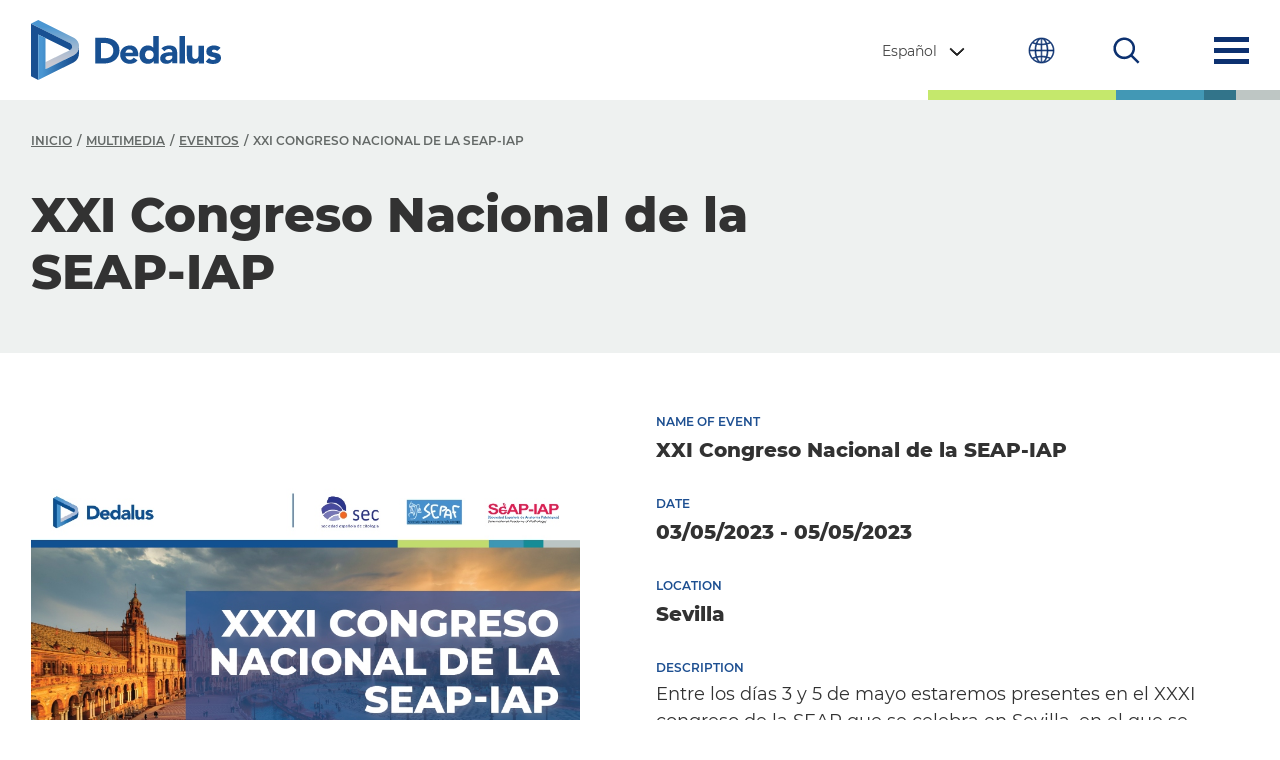

--- FILE ---
content_type: text/html; charset=UTF-8
request_url: https://www.dedalus.com/spain/es/media/events/xxi-congreso-nacional-de-la-seap-iap/
body_size: 12502
content:
<!DOCTYPE html>
<html lang="es">
<head>
    <meta charSet="utf-8"/>
    <meta http-equiv="x-ua-compatible" content="ie=edge"/>
    <meta name="viewport" content="width=device-width, initial-scale=1, shrink-to-fit=no"/>
    <meta name="copyright" content="Dedalus Group"/>
    <meta name="robots" content="Index, follow,NOODP,NOYDIR"/>
    <link rel="shortcut icon" href="https://www.dedalus.com/spain/wp-content/themes/dedalus/assets/img/favicon.png" type="image/png">
    <link rel="icon" href="https://www.dedalus.com/spain/wp-content/themes/dedalus/assets/img/favicon.png" type="image/x-icon">

    <link rel="preconnect" href="https://fonts.gstatic.com">
    <link rel="preconnect" href="https://www.gstatic.com">

    <script type="text/javascript">
        window.ENV = {
            siteUrl: 'https://www.dedalus.com/spain'
        }
    </script>
        <meta name='robots' content='index, follow, max-image-preview:large, max-snippet:-1, max-video-preview:-1' />
	<style>img:is([sizes="auto" i], [sizes^="auto," i]) { contain-intrinsic-size: 3000px 1500px }</style>
	
	<!-- This site is optimized with the Yoast SEO Premium plugin v26.0 (Yoast SEO v26.0) - https://yoast.com/wordpress/plugins/seo/ -->
	<title>XXI Congreso Nacional de la SEAP-IAP - Dedalus España</title>
	<link rel="canonical" href="https://www.dedalus.com/spain/es/media/events/xxi-congreso-nacional-de-la-seap-iap/" />
	<meta property="og:locale" content="es_ES" />
	<meta property="og:type" content="article" />
	<meta property="og:title" content="XXI Congreso Nacional de la SEAP-IAP" />
	<meta property="og:url" content="https://www.dedalus.com/spain/es/media/events/xxi-congreso-nacional-de-la-seap-iap/" />
	<meta property="og:site_name" content="Dedalus España" />
	<meta property="og:image" content="https://www.dedalus.com/spain/wp-content/uploads/sites/27/2023/12/logo_Site-Image.jpg" />
	<meta property="og:image:width" content="1200" />
	<meta property="og:image:height" content="675" />
	<meta property="og:image:type" content="image/jpeg" />
	<meta name="twitter:card" content="summary_large_image" />
	<script type="application/ld+json" class="yoast-schema-graph">{"@context":"https://schema.org","@graph":[{"@type":"WebPage","@id":"https://www.dedalus.com/spain/es/media/events/xxi-congreso-nacional-de-la-seap-iap/","url":"https://www.dedalus.com/spain/es/media/events/xxi-congreso-nacional-de-la-seap-iap/","name":"XXI Congreso Nacional de la SEAP-IAP - Dedalus España","isPartOf":{"@id":"https://www.dedalus.com/spain/es/#website"},"datePublished":"2023-09-04T06:47:07+00:00","breadcrumb":{"@id":"https://www.dedalus.com/spain/es/media/events/xxi-congreso-nacional-de-la-seap-iap/#breadcrumb"},"inLanguage":"es","potentialAction":[{"@type":"ReadAction","target":["https://www.dedalus.com/spain/es/media/events/xxi-congreso-nacional-de-la-seap-iap/"]}]},{"@type":"BreadcrumbList","@id":"https://www.dedalus.com/spain/es/media/events/xxi-congreso-nacional-de-la-seap-iap/#breadcrumb","itemListElement":[{"@type":"ListItem","position":1,"name":"Home","item":"https://www.dedalus.com/spain/es/"},{"@type":"ListItem","position":2,"name":"XXI Congreso Nacional de la SEAP-IAP"}]},{"@type":"WebSite","@id":"https://www.dedalus.com/spain/es/#website","url":"https://www.dedalus.com/spain/es/","name":"Dedalus España","description":"Transformación digital de la sanidad","publisher":{"@id":"https://www.dedalus.com/spain/es/#organization"},"potentialAction":[{"@type":"SearchAction","target":{"@type":"EntryPoint","urlTemplate":"https://www.dedalus.com/spain/es/?s={search_term_string}"},"query-input":{"@type":"PropertyValueSpecification","valueRequired":true,"valueName":"search_term_string"}}],"inLanguage":"es"},{"@type":"Organization","@id":"https://www.dedalus.com/spain/es/#organization","name":"Dedalus Spain","url":"https://www.dedalus.com/spain/es/","logo":{"@type":"ImageObject","inLanguage":"es","@id":"https://www.dedalus.com/spain/es/#/schema/logo/image/","url":"https://www.dedalus.com/spain/wp-content/uploads/sites/27/2023/12/logo_Site-Favicon.jpg","contentUrl":"https://www.dedalus.com/spain/wp-content/uploads/sites/27/2023/12/logo_Site-Favicon.jpg","width":512,"height":512,"caption":"Dedalus Spain"},"image":{"@id":"https://www.dedalus.com/spain/es/#/schema/logo/image/"}}]}</script>
	<!-- / Yoast SEO Premium plugin. -->


<style id='classic-theme-styles-inline-css' type='text/css'>
/*! This file is auto-generated */
.wp-block-button__link{color:#fff;background-color:#32373c;border-radius:9999px;box-shadow:none;text-decoration:none;padding:calc(.667em + 2px) calc(1.333em + 2px);font-size:1.125em}.wp-block-file__button{background:#32373c;color:#fff;text-decoration:none}
</style>
<style id='global-styles-inline-css' type='text/css'>
:root{--wp--preset--aspect-ratio--square: 1;--wp--preset--aspect-ratio--4-3: 4/3;--wp--preset--aspect-ratio--3-4: 3/4;--wp--preset--aspect-ratio--3-2: 3/2;--wp--preset--aspect-ratio--2-3: 2/3;--wp--preset--aspect-ratio--16-9: 16/9;--wp--preset--aspect-ratio--9-16: 9/16;--wp--preset--color--black: #000000;--wp--preset--color--cyan-bluish-gray: #abb8c3;--wp--preset--color--white: #ffffff;--wp--preset--color--pale-pink: #f78da7;--wp--preset--color--vivid-red: #cf2e2e;--wp--preset--color--luminous-vivid-orange: #ff6900;--wp--preset--color--luminous-vivid-amber: #fcb900;--wp--preset--color--light-green-cyan: #7bdcb5;--wp--preset--color--vivid-green-cyan: #00d084;--wp--preset--color--pale-cyan-blue: #8ed1fc;--wp--preset--color--vivid-cyan-blue: #0693e3;--wp--preset--color--vivid-purple: #9b51e0;--wp--preset--gradient--vivid-cyan-blue-to-vivid-purple: linear-gradient(135deg,rgba(6,147,227,1) 0%,rgb(155,81,224) 100%);--wp--preset--gradient--light-green-cyan-to-vivid-green-cyan: linear-gradient(135deg,rgb(122,220,180) 0%,rgb(0,208,130) 100%);--wp--preset--gradient--luminous-vivid-amber-to-luminous-vivid-orange: linear-gradient(135deg,rgba(252,185,0,1) 0%,rgba(255,105,0,1) 100%);--wp--preset--gradient--luminous-vivid-orange-to-vivid-red: linear-gradient(135deg,rgba(255,105,0,1) 0%,rgb(207,46,46) 100%);--wp--preset--gradient--very-light-gray-to-cyan-bluish-gray: linear-gradient(135deg,rgb(238,238,238) 0%,rgb(169,184,195) 100%);--wp--preset--gradient--cool-to-warm-spectrum: linear-gradient(135deg,rgb(74,234,220) 0%,rgb(151,120,209) 20%,rgb(207,42,186) 40%,rgb(238,44,130) 60%,rgb(251,105,98) 80%,rgb(254,248,76) 100%);--wp--preset--gradient--blush-light-purple: linear-gradient(135deg,rgb(255,206,236) 0%,rgb(152,150,240) 100%);--wp--preset--gradient--blush-bordeaux: linear-gradient(135deg,rgb(254,205,165) 0%,rgb(254,45,45) 50%,rgb(107,0,62) 100%);--wp--preset--gradient--luminous-dusk: linear-gradient(135deg,rgb(255,203,112) 0%,rgb(199,81,192) 50%,rgb(65,88,208) 100%);--wp--preset--gradient--pale-ocean: linear-gradient(135deg,rgb(255,245,203) 0%,rgb(182,227,212) 50%,rgb(51,167,181) 100%);--wp--preset--gradient--electric-grass: linear-gradient(135deg,rgb(202,248,128) 0%,rgb(113,206,126) 100%);--wp--preset--gradient--midnight: linear-gradient(135deg,rgb(2,3,129) 0%,rgb(40,116,252) 100%);--wp--preset--font-size--small: 13px;--wp--preset--font-size--medium: 20px;--wp--preset--font-size--large: 36px;--wp--preset--font-size--x-large: 42px;--wp--preset--spacing--20: 0.44rem;--wp--preset--spacing--30: 0.67rem;--wp--preset--spacing--40: 1rem;--wp--preset--spacing--50: 1.5rem;--wp--preset--spacing--60: 2.25rem;--wp--preset--spacing--70: 3.38rem;--wp--preset--spacing--80: 5.06rem;--wp--preset--shadow--natural: 6px 6px 9px rgba(0, 0, 0, 0.2);--wp--preset--shadow--deep: 12px 12px 50px rgba(0, 0, 0, 0.4);--wp--preset--shadow--sharp: 6px 6px 0px rgba(0, 0, 0, 0.2);--wp--preset--shadow--outlined: 6px 6px 0px -3px rgba(255, 255, 255, 1), 6px 6px rgba(0, 0, 0, 1);--wp--preset--shadow--crisp: 6px 6px 0px rgba(0, 0, 0, 1);}:where(.is-layout-flex){gap: 0.5em;}:where(.is-layout-grid){gap: 0.5em;}body .is-layout-flex{display: flex;}.is-layout-flex{flex-wrap: wrap;align-items: center;}.is-layout-flex > :is(*, div){margin: 0;}body .is-layout-grid{display: grid;}.is-layout-grid > :is(*, div){margin: 0;}:where(.wp-block-columns.is-layout-flex){gap: 2em;}:where(.wp-block-columns.is-layout-grid){gap: 2em;}:where(.wp-block-post-template.is-layout-flex){gap: 1.25em;}:where(.wp-block-post-template.is-layout-grid){gap: 1.25em;}.has-black-color{color: var(--wp--preset--color--black) !important;}.has-cyan-bluish-gray-color{color: var(--wp--preset--color--cyan-bluish-gray) !important;}.has-white-color{color: var(--wp--preset--color--white) !important;}.has-pale-pink-color{color: var(--wp--preset--color--pale-pink) !important;}.has-vivid-red-color{color: var(--wp--preset--color--vivid-red) !important;}.has-luminous-vivid-orange-color{color: var(--wp--preset--color--luminous-vivid-orange) !important;}.has-luminous-vivid-amber-color{color: var(--wp--preset--color--luminous-vivid-amber) !important;}.has-light-green-cyan-color{color: var(--wp--preset--color--light-green-cyan) !important;}.has-vivid-green-cyan-color{color: var(--wp--preset--color--vivid-green-cyan) !important;}.has-pale-cyan-blue-color{color: var(--wp--preset--color--pale-cyan-blue) !important;}.has-vivid-cyan-blue-color{color: var(--wp--preset--color--vivid-cyan-blue) !important;}.has-vivid-purple-color{color: var(--wp--preset--color--vivid-purple) !important;}.has-black-background-color{background-color: var(--wp--preset--color--black) !important;}.has-cyan-bluish-gray-background-color{background-color: var(--wp--preset--color--cyan-bluish-gray) !important;}.has-white-background-color{background-color: var(--wp--preset--color--white) !important;}.has-pale-pink-background-color{background-color: var(--wp--preset--color--pale-pink) !important;}.has-vivid-red-background-color{background-color: var(--wp--preset--color--vivid-red) !important;}.has-luminous-vivid-orange-background-color{background-color: var(--wp--preset--color--luminous-vivid-orange) !important;}.has-luminous-vivid-amber-background-color{background-color: var(--wp--preset--color--luminous-vivid-amber) !important;}.has-light-green-cyan-background-color{background-color: var(--wp--preset--color--light-green-cyan) !important;}.has-vivid-green-cyan-background-color{background-color: var(--wp--preset--color--vivid-green-cyan) !important;}.has-pale-cyan-blue-background-color{background-color: var(--wp--preset--color--pale-cyan-blue) !important;}.has-vivid-cyan-blue-background-color{background-color: var(--wp--preset--color--vivid-cyan-blue) !important;}.has-vivid-purple-background-color{background-color: var(--wp--preset--color--vivid-purple) !important;}.has-black-border-color{border-color: var(--wp--preset--color--black) !important;}.has-cyan-bluish-gray-border-color{border-color: var(--wp--preset--color--cyan-bluish-gray) !important;}.has-white-border-color{border-color: var(--wp--preset--color--white) !important;}.has-pale-pink-border-color{border-color: var(--wp--preset--color--pale-pink) !important;}.has-vivid-red-border-color{border-color: var(--wp--preset--color--vivid-red) !important;}.has-luminous-vivid-orange-border-color{border-color: var(--wp--preset--color--luminous-vivid-orange) !important;}.has-luminous-vivid-amber-border-color{border-color: var(--wp--preset--color--luminous-vivid-amber) !important;}.has-light-green-cyan-border-color{border-color: var(--wp--preset--color--light-green-cyan) !important;}.has-vivid-green-cyan-border-color{border-color: var(--wp--preset--color--vivid-green-cyan) !important;}.has-pale-cyan-blue-border-color{border-color: var(--wp--preset--color--pale-cyan-blue) !important;}.has-vivid-cyan-blue-border-color{border-color: var(--wp--preset--color--vivid-cyan-blue) !important;}.has-vivid-purple-border-color{border-color: var(--wp--preset--color--vivid-purple) !important;}.has-vivid-cyan-blue-to-vivid-purple-gradient-background{background: var(--wp--preset--gradient--vivid-cyan-blue-to-vivid-purple) !important;}.has-light-green-cyan-to-vivid-green-cyan-gradient-background{background: var(--wp--preset--gradient--light-green-cyan-to-vivid-green-cyan) !important;}.has-luminous-vivid-amber-to-luminous-vivid-orange-gradient-background{background: var(--wp--preset--gradient--luminous-vivid-amber-to-luminous-vivid-orange) !important;}.has-luminous-vivid-orange-to-vivid-red-gradient-background{background: var(--wp--preset--gradient--luminous-vivid-orange-to-vivid-red) !important;}.has-very-light-gray-to-cyan-bluish-gray-gradient-background{background: var(--wp--preset--gradient--very-light-gray-to-cyan-bluish-gray) !important;}.has-cool-to-warm-spectrum-gradient-background{background: var(--wp--preset--gradient--cool-to-warm-spectrum) !important;}.has-blush-light-purple-gradient-background{background: var(--wp--preset--gradient--blush-light-purple) !important;}.has-blush-bordeaux-gradient-background{background: var(--wp--preset--gradient--blush-bordeaux) !important;}.has-luminous-dusk-gradient-background{background: var(--wp--preset--gradient--luminous-dusk) !important;}.has-pale-ocean-gradient-background{background: var(--wp--preset--gradient--pale-ocean) !important;}.has-electric-grass-gradient-background{background: var(--wp--preset--gradient--electric-grass) !important;}.has-midnight-gradient-background{background: var(--wp--preset--gradient--midnight) !important;}.has-small-font-size{font-size: var(--wp--preset--font-size--small) !important;}.has-medium-font-size{font-size: var(--wp--preset--font-size--medium) !important;}.has-large-font-size{font-size: var(--wp--preset--font-size--large) !important;}.has-x-large-font-size{font-size: var(--wp--preset--font-size--x-large) !important;}
:where(.wp-block-post-template.is-layout-flex){gap: 1.25em;}:where(.wp-block-post-template.is-layout-grid){gap: 1.25em;}
:where(.wp-block-columns.is-layout-flex){gap: 2em;}:where(.wp-block-columns.is-layout-grid){gap: 2em;}
:root :where(.wp-block-pullquote){font-size: 1.5em;line-height: 1.6;}
</style>
<link rel='stylesheet' id='contact-form-7-css' href='https://www.dedalus.com/spain/wp-content/plugins/contact-form-7/includes/css/styles.css?ver=6.1.1' type='text/css' media='all' />
<link rel='stylesheet' id='theme_css-css' href='https://www.dedalus.com/spain/wp-content/themes/dedalus/style.css?ver=6.8.2' type='text/css' media='all' />
<link rel='stylesheet' id='dedalus_css-css' href='https://www.dedalus.com/spain/wp-content/themes/dedalus/dedalus.css?v=1.0.17&#038;ver=6.8.2' type='text/css' media='all' />
<script type="text/javascript" src="https://www.dedalus.com/spain/wp-includes/js/jquery/jquery.min.js?ver=3.7.1" id="jquery-core-js"></script>
<script type="text/javascript" src="https://www.dedalus.com/spain/wp-includes/js/jquery/jquery-migrate.min.js?ver=3.4.1" id="jquery-migrate-js"></script>
<link rel="alternate" title="oEmbed (JSON)" type="application/json+oembed" href="https://www.dedalus.com/spain/es/wp-json/oembed/1.0/embed?url=https%3A%2F%2Fwww.dedalus.com%2Fspain%2Fes%2Fmedia%2Fevents%2Fxxi-congreso-nacional-de-la-seap-iap%2F" />
<link rel="alternate" title="oEmbed (XML)" type="text/xml+oembed" href="https://www.dedalus.com/spain/es/wp-json/oembed/1.0/embed?url=https%3A%2F%2Fwww.dedalus.com%2Fspain%2Fes%2Fmedia%2Fevents%2Fxxi-congreso-nacional-de-la-seap-iap%2F&#038;format=xml" />
<meta name="generator" content="WPML ver:4.8.1 stt:1,2;" />
		<style type="text/css" id="wp-custom-css">
			
/* Career area */
.style-btn {
  background-color: #2e95af;
  color: white!important;
  padding: 15px 25px;
  text-transform: none!important;
}
@media (min-width: 768px) {
  section.grid-slider.column-2 .mobile-grid-slider .desktop-grid {
    width: 50% !important;
  }
}

		</style>
		    <meta name="description" content="Del 3 al 5 de mayo de 2023, XXXI congreso de la SEAP que se celebra en Sevilla, en el que se debatirá sobre la patología del futuro."/>

    <style>
        html {
            margin-top: 0 !important;
        }
    </style>


        
<script type="text/javascript">
    window.getCookie = function (name) {
        var match = document.cookie.match(new RegExp('(^| )' + name + '=([^;]+)'));
        if (match) return match[2];
    }
</script>

<script async src="https://www.googletagmanager.com/gtag/js?id=G-K3D2S76CQB"></script>

<script type="text/javascript">

    window.dataLayer = window.dataLayer || [];

    function gtag(){
        dataLayer.push(arguments);
    }

    gtag('js', new Date());
    gtag('config', 'G-K3D2S76CQB'); // global main site

            gtag('config', 'G-22SHB4JB7V'); // local subsite
    
        
</script>

    <meta name="google-site-verification" content="6xLrDjfpfL_mwQ-Aomw7qhBMII3YOChmGHVnikDo8Fw"/>

        
<!-- Start cookieyes banner --> 
    <script id="cookieyes" type="text/javascript" src="https://cdn-cookieyes.com/client_data/75f00ac746608a915fee85bb/script.js"></script> 
<!-- End cookieyes banner -->


</head>

<body
    >

<header id="page-header" class="main-header container-fluid">
    <div class="d-flex align-items-center">
        <div class="row full-mobile-header">
            <div class="col-6 p-0">
                <a class="company-logo" href="https://www.dedalus.com/spain/es/" aria-label="Dedalus">
                    <!--<img class="header-logo" src="" alt="Dedalus"/>-->
                    <svg class="header-logo" title="Dedalus" xmlns="http://www.w3.org/2000/svg" viewBox="0 0 153 49" xml:space="preserve">
                        <g class="svg-header-logo-white">
                            <linearGradient id="a" gradientUnits="userSpaceOnUse" x1="19.346" y1="50" x2="19.346" y2="9.85"
                                            gradientTransform="matrix(1 0 0 -1 0 50)">
                                <stop offset=".16" style="stop-color:#0081be"/>
                                <stop offset=".27" style="stop-color:#2b8cc1"/>
                                <stop offset=".4" style="stop-color:#639bc5"/>
                                <stop offset=".59" style="stop-color:#88b0d1"/>
                                <stop offset=".64" style="stop-color:#8cb2d2"/>
                                <stop offset=".7" style="stop-color:#99b8d5"/>
                                <stop offset=".77" style="stop-color:#afc3db"/>
                                <stop offset=".83" style="stop-color:#cdd2e2"/>
                                <stop offset=".83" style="stop-color:#ced2e2"/>
                                <stop offset=".91" style="stop-color:#e2e4ec"/>
                                <stop offset="1" style="stop-color:#f6f6f6"/>
                            </linearGradient>
                            <path fill="url(#a)"
                                  d="M34.2 28.8 11.6 40.2v-5.8l19.8-9.8c1.6-.8 2.2-2.7 1.4-4.2-.3-.6-.8-1.1-1.4-1.4L0 3l5.8-3 28.5 14.4c4 2 5.6 6.9 3.6 10.9-.9 1.5-2.1 2.8-3.7 3.5z"/>
                            <path fill="#FFF"
                                  d="M31.5 18.9 0 3v43l5.8 3V11.8L30 23.9c.4.2.8.5 1 .9l.4-.2c1.6-.8 2.2-2.7 1.4-4.2-.2-.7-.7-1.2-1.3-1.5z"/>
                            <linearGradient id="b" gradientUnits="userSpaceOnUse" x1="5.826" y1="19.608" x2="38.68" y2="19.608"
                                            gradientTransform="matrix(1 0 0 -1 0 50)">
                                <stop offset="0" style="stop-color:#0078b3"/>
                                <stop offset=".36" style="stop-color:#468dc4"/>
                                <stop offset=".42" style="stop-color:#5695c9"/>
                                <stop offset=".58" style="stop-color:#7fa9d4"/>
                                <stop offset=".66" style="stop-color:#8fb1d9"/>
                                <stop offset=".69" style="stop-color:#99b7dc"/>
                                <stop offset=".82" style="stop-color:#bfcfe9"/>
                                <stop offset=".93" style="stop-color:#d6ddf0"/>
                                <stop offset="1" style="stop-color:#dee2f3"/>
                            </linearGradient>
                            <path fill="url(#b)"
                                  d="M38.7 21.8c0 3-1.8 5.8-4.5 7.1L11.6 40.2V14.7l-5.8-2.9V49l28.4-14.3c2.7-1.4 4.4-4.1 4.4-7.2l.1-5.7z"/>
                            <path fill="#FFF"
                                  d="M67.4 16.9c-1.2-.9-2.5-1.5-3.9-1.8-1.6-.4-3.2-.6-4.8-.6h-6.9v21h7.5c1.5 0 3-.2 4.5-.7 1.4-.4 2.6-1.1 3.8-2 1.1-.9 2-2 2.6-3.3.7-1.4 1-2.9 1-4.5 0-1.7-.3-3.4-1-4.9-.7-1.2-1.6-2.3-2.8-3.2zm-1.7 11c-.4.8-.9 1.5-1.6 2-.7.5-1.5.9-2.4 1.1-1 .2-2 .3-3 .3h-2.4V18.8H59c.9 0 1.9.1 2.8.4.8.2 1.6.6 2.3 1.1.7.5 1.2 1.1 1.6 1.9.4.8.6 1.8.6 2.7 0 1-.2 2-.6 3zm18.9-5.1c-.6-.7-1.3-1.2-2.1-1.5-.9-.4-1.8-.5-2.8-.5-1.1 0-2.1.2-3.1.5-.9.3-1.8.9-2.5 1.5-.7.7-1.3 1.5-1.7 2.4-.8 2-.8 4.2 0 6.2.4.9 1 1.7 1.7 2.4s1.6 1.2 2.5 1.5c1 .4 2.1.5 3.1.5 1.2 0 2.3-.3 3.4-.7 1.1-.5 2-1.2 2.7-2.1l-3.1-2.3c-.4.5-.8.9-1.3 1.3-.6.3-1.2.5-1.8.5-.8 0-1.6-.2-2.2-.8-.6-.5-1-1.2-1.2-2h10.3v-1.4c0-1.1-.1-2.1-.5-3.1-.3-.9-.8-1.7-1.4-2.4zm-8.5 3.9c0-.7.3-1.4.9-1.9.3-.3.6-.5 1-.6.4-.2.9-.2 1.3-.2.7 0 1.5.3 2 .8s.8 1.2.7 1.9h-5.9zm22.4-13.6v9.5h-.1c-.5-.7-1.2-1.2-2-1.5-.8-.3-1.7-.4-2.6-.4-1 0-1.9.2-2.7.6-.8.4-1.5 1-2.1 1.7-.6.7-1 1.6-1.3 2.4-.3.9-.5 1.9-.5 2.9s.2 2 .5 3c.3.9.8 1.7 1.4 2.4.6.7 1.4 1.2 2.3 1.5.9.4 1.9.6 2.9.5.5 0 1-.1 1.4-.2.4-.1.9-.3 1.3-.5s.7-.4 1-.7c.3-.2.5-.5.7-.8h.1v1.9h4.1V13h-4.4zm-.6 17.8c-1.5 1.3-3.7 1.3-5.2 0-.6-.7-1-1.7-.9-2.6 0-1 .3-1.9.9-2.6 1.5-1.3 3.7-1.3 5.2 0 .6.7 1 1.7.9 2.6.1 1-.3 1.9-.9 2.6zm18.6-8.2c-.5-.7-1.2-1.1-2-1.4-1-.4-2.1-.5-3.2-.5-1.2 0-2.3.2-3.4.6-1.1.4-2.1 1-2.9 1.7l2.4 2.4c.5-.5 1-.9 1.6-1.3.6-.3 1.3-.5 2-.5s1.5.3 2 .7c.6.5.9 1.2.8 1.9h-2c-.7 0-1.4.1-2.2.2-.7.1-1.4.2-2.1.5-.6.2-1.2.5-1.8.9-.5.4-1 .9-1.3 1.4-.3.7-.5 1.4-.5 2.1 0 .7.1 1.3.4 1.9.3.5.6 1 1.1 1.4.5.4 1 .7 1.6.8 1.5.4 3.1.4 4.5-.2.8-.3 1.5-.9 2-1.7h.1v1.8h4.1v-7.3c0-1.1-.1-2.1-.3-3.2 0-.7-.3-1.5-.9-2.2zm-2.7 7.4c0 .8-.4 1.6-1 2-.3.2-.7.4-1.1.5-.4.1-.8.2-1.3.2s-1-.1-1.4-.4c-.4-.2-.7-.7-.7-1.2 0-.4.2-.9.5-1.2.3-.3.8-.5 1.2-.6l1.5-.3H113.9v1zm5.8-17h4.4v22.4h-4.4V13.1zm15.3 8h4.4v14.4H135v-2c-.2.3-.4.6-.6.8-.3.3-.6.5-.9.7-.4.2-.8.4-1.2.5-.5.1-1 .2-1.5.2-.9 0-1.9-.1-2.7-.5-.7-.3-1.2-.8-1.6-1.4-.4-.7-.7-1.4-.8-2.2-.1-.9-.2-1.8-.2-2.7v-8h4.4v8.4c0 .4.1.8.3 1.2.1.4.4.7.7.9.4.3.9.4 1.3.4.5 0 1-.1 1.4-.3.3-.2.6-.5.8-.8.2-.4.3-.8.4-1.2.1-.5.1-.9.1-1.4v-7zm18.1 10c0 .8-.2 1.6-.6 2.3-.4.6-.9 1.1-1.6 1.5-.7.4-1.4.6-2.1.8-.8.1-1.6.2-2.3.2-1 0-2.1-.1-3-.4-1-.3-1.9-.8-2.6-1.5l2.7-3c.4.5.8.9 1.4 1.2.5.3 1.1.4 1.8.4.5 0 .9-.1 1.4-.2.4-.1.6-.4.6-.8s-.2-.7-.5-.8c-.4-.2-.9-.4-1.4-.5l-1.8-.4c-.6-.1-1.2-.4-1.8-.7-1.3-.6-2-2-1.9-3.4 0-.8.2-1.5.5-2.2.3-.6.8-1.1 1.4-1.5.6-.4 1.2-.7 1.9-.9.7-.2 1.5-.3 2.2-.3 1 0 1.9.1 2.9.4.9.3 1.8.8 2.5 1.5l-2.7 2.7c-.6-.8-1.6-1.2-2.6-1.2-.4 0-.8.1-1.1.3-.3.2-.6.5-.5.9 0 .4.2.7.5.8.4.2.9.3 1.4.4l1.8.4c.6.1 1.2.4 1.8.7.6.3 1 .8 1.4 1.3.1.5.3 1.3.3 2z"/>
                        </g>
                        <g class="svg-header-logo-primary">
                            <linearGradient id="c" gradientUnits="userSpaceOnUse" x1="19.346" y1="50" x2="19.346"
                                            y2="9.85" gradientTransform="matrix(1 0 0 -1 0 50)">
                                <stop offset="0" style="stop-color:#4a96d2"/>
                                <stop offset=".13" style="stop-color:#4a96d2"/>
                                <stop offset=".28" style="stop-color:#6aa3d1"/>
                                <stop offset=".5" style="stop-color:#95b4d1"/>
                                <stop offset=".71" style="stop-color:#b4c0d1"/>
                                <stop offset=".88" style="stop-color:#c7c8d1"/>
                                <stop offset=".99" style="stop-color:#cecbd1"/>
                                <stop offset="1" style="stop-color:#cecbd1"/>
                            </linearGradient>
                            <path fill="url(#c)"
                                  d="M34.2 28.8 11.6 40.2v-5.8l19.8-9.8c1.6-.8 2.2-2.7 1.4-4.2-.3-.6-.8-1.1-1.4-1.4L0 3l5.8-3 28.5 14.4c4 2 5.6 6.9 3.6 10.9-.9 1.5-2.1 2.8-3.7 3.5z"/>
                            <path fill="#185092"
                                  d="M31.5 18.9 0 3v43l5.8 3V11.8L30 23.9c.4.2.8.5 1 .9l.4-.2c1.6-.8 2.2-2.7 1.4-4.2-.2-.7-.7-1.2-1.3-1.5z"/>
                            <linearGradient id="d" gradientUnits="userSpaceOnUse" x1="5.826" y1="19.608" x2="38.68"
                                            y2="19.608" gradientTransform="matrix(1 0 0 -1 0 50)">
                                <stop offset="0" style="stop-color:#4a96d2"/>
                                <stop offset=".09" style="stop-color:#4a96d2"/>
                                <stop offset=".54" style="stop-color:#2b6baa"/>
                                <stop offset=".87" style="stop-color:#185092"/>
                                <stop offset="1" style="stop-color:#185092"/>
                            </linearGradient>
                            <path fill="url(#d)"
                                  d="M38.7 21.8c0 3-1.8 5.8-4.5 7.1L11.6 40.2V14.7l-5.8-2.9V49l28.4-14.3c2.7-1.4 4.4-4.1 4.4-7.2l.1-5.7z"/>
                            <path fill="#185092"
                                  d="M67.4 16.9c-1.1-.8-2.4-1.4-3.9-1.8-1.5-.4-3.1-.6-4.8-.6h-6.9v21h7.5c1.6 0 3-.2 4.5-.7 1.4-.5 2.7-1.1 3.8-2 1.1-.9 1.9-2 2.6-3.3.6-1.3 1-2.8 1-4.5 0-1.9-.3-3.6-1-4.9-.8-1.3-1.7-2.3-2.8-3.2zm-1.7 11c-.4.8-.9 1.5-1.6 2-.7.5-1.5.9-2.4 1.1-.9.2-1.9.3-3 .3h-2.4V18.8H59c1 0 1.9.1 2.8.4.9.2 1.6.6 2.3 1.1.7.5 1.2 1.1 1.6 1.9.4.8.6 1.7.6 2.7 0 1.1-.2 2.2-.6 3zm18.9-5.1c-.6-.7-1.3-1.2-2.1-1.5-.8-.4-1.8-.5-2.8-.5-1.1 0-2.2.2-3.1.5-1 .4-1.8.9-2.5 1.5-.7.7-1.3 1.5-1.7 2.4-.4.9-.6 2-.6 3.1s.2 2.2.6 3.1c.4.9 1 1.7 1.7 2.4s1.6 1.2 2.5 1.5c1 .4 2 .5 3.1.5 1.2 0 2.3-.3 3.4-.7 1.1-.5 2-1.2 2.7-2.1l-3.1-2.3c-.4.5-.8.9-1.3 1.3-.5.3-1.1.5-1.9.5-.9 0-1.6-.3-2.2-.8-.6-.5-1-1.2-1.2-2h10.3v-1.4c0-1.1-.2-2.2-.5-3.1-.3-.9-.7-1.7-1.3-2.4zm-8.2 2.9c.1-.3.4-.6.6-.9.3-.2.6-.5 1-.6.4-.2.8-.2 1.3-.2.8 0 1.5.3 2 .8s.8 1.2.7 1.9h-5.9c0-.4.1-.7.3-1zm22.1-3c-.6-.7-1.2-1.2-2-1.5-.8-.3-1.7-.4-2.6-.4-1 0-1.9.2-2.7.6-.8.4-1.5 1-2.1 1.7-.6.7-1 1.5-1.3 2.4-.3.9-.5 1.9-.5 2.9 0 1.1.2 2.1.5 3 .3.9.8 1.7 1.4 2.4.6.7 1.4 1.2 2.2 1.5.9.4 1.8.5 2.9.5.5 0 1-.1 1.4-.2.5-.1.9-.3 1.3-.5s.7-.5 1-.7.5-.5.7-.8h.1v1.9h4.1V13.1h-4.4v9.6zm-.6 8.3c-.6.7-1.5 1-2.6 1s-2-.3-2.6-1c-.6-.7-.9-1.6-.9-2.6 0-1.1.3-2 .9-2.6.6-.7 1.5-1 2.6-1s2 .3 2.6 1c.6.7.9 1.6.9 2.6s-.3 1.9-.9 2.6zm18.6-8.3c-.5-.6-1.2-1.1-2-1.4-.8-.3-1.9-.5-3.2-.5-1.2 0-2.3.2-3.4.6-1.1.4-2.1 1-2.9 1.7l2.4 2.4c.5-.5 1-.9 1.6-1.3.6-.3 1.2-.5 2-.5s1.4.2 2 .7c.6.5.8 1.1.8 1.9h-2c-.7 0-1.4.1-2.2.2-.7.1-1.4.3-2.1.5-.7.2-1.3.5-1.8.9s-.9.8-1.2 1.4c-.3.6-.5 1.3-.5 2.1 0 .7.1 1.4.4 1.9.3.6.7 1 1.1 1.4.5.4 1 .7 1.6.8.6.2 1.3.3 1.9.3.9 0 1.8-.2 2.6-.5s1.5-.9 2-1.7h.1v1.8h4.1v-7.3c0-1.2-.1-2.3-.3-3.2-.1-.8-.5-1.6-1-2.2zm-2.7 7.5c0 .5-.1.8-.3 1.2-.2.3-.4.6-.8.8-.3.2-.7.4-1.1.5-.4.1-.8.2-1.3.2s-1-.1-1.4-.4c-.5-.3-.7-.6-.7-1.2 0-.5.2-.9.5-1.2.3-.3.7-.5 1.2-.6l1.5-.3H113.8v1zm5.8-17.1h4.4v22.4h-4.4V13.1zm15.3 8h4.4v14.4H135v-2c-.2.3-.4.6-.6.8-.2.3-.5.5-.9.7-.4.2-.8.4-1.2.5-.5.1-.9.2-1.5.2-1.1 0-2-.2-2.7-.5-.7-.3-1.2-.8-1.6-1.4-.4-.6-.6-1.3-.8-2.2-.1-.8-.2-1.7-.2-2.7v-8h4.4v8.4c0 .4.1.9.3 1.2.1.4.4.7.7.9.3.2.7.4 1.3.4.6 0 1-.1 1.4-.3.4-.2.6-.5.8-.8.2-.3.3-.7.4-1.2.1-.4.1-.9.1-1.4v-7zm18.1 10c0 .9-.2 1.7-.6 2.3-.4.6-.9 1.1-1.6 1.5-.6.4-1.3.6-2.1.8-.8.1-1.6.2-2.3.2-1 0-2-.1-3.1-.4-1-.3-1.9-.8-2.6-1.5l2.7-3c.4.5.9.9 1.4 1.2.5.3 1.1.4 1.8.4.5 0 1-.1 1.4-.2.4-.1.6-.4.6-.8s-.2-.7-.5-.8c-.4-.2-.8-.3-1.4-.5-.6-.1-1.2-.3-1.8-.4-.6-.1-1.2-.4-1.8-.7-.6-.3-1-.7-1.4-1.3-.4-.5-.5-1.3-.5-2.2 0-.8.2-1.6.5-2.2.3-.6.8-1.1 1.4-1.5.6-.4 1.2-.7 1.9-.9.7-.2 1.5-.3 2.2-.3.9 0 1.9.1 2.9.4 1 .3 1.8.8 2.5 1.5l-2.7 2.7c-.7-.8-1.5-1.2-2.6-1.2-.4 0-.7.1-1.1.3-.4.2-.5.5-.5.9s.2.6.5.8c.4.2.8.3 1.4.4.6.1 1.2.3 1.8.4.6.1 1.2.4 1.8.7.6.3 1 .7 1.4 1.3.2.5.4 1.2.4 2.1z"/>
                        </g>
                    </svg>
                </a>
            </div>
            <div class="col-6 p-0">
                <div class="right-panel d-flex justify-content-end align-items-center">
                    <div class="right-panel-item button_container_language">
                            <div class="container-language">
        <select class="choose-lang-select" data-minimum-results-for-search="Infinity">
                            <option  data-url="https://www.dedalus.com/spain/en/">English</option>
                            <option  selected data-url="https://www.dedalus.com/spain/es/media/events/xxi-congreso-nacional-de-la-seap-iap/">Español</option>
                    </select>
    </div>
    <div class="modal fade bd-example-modal-lg" role="dialog" aria-labelledby="myLargeModalLabel" aria-hidden="true"></div>
                    </div>
                    <button type="button" class="right-panel-item button_container_countries" id="toggle-countries" lang="en">countries</button>
                    <button type="button" class="right-panel-item button_container_search" id="toggle-search" lang="en">search</button>
                    <button type="button" class="right-panel-item button_container" id="toggle" aria-label="Menu" lang="en">
                        <span class="top"></span>
                        <span class="middle"></span>
                        <span class="bottom"></span>
                    </button>
                    <div class="overlay-countries" id="overlay-countries">
                        <p class="h2 is-title overlay-countries--title text-transform-uppercase color-white"><span>Select</span> your country</p>
                        <button type="button" class="close-mobile" id="countries-mobile" aria-label="Close" lang="en">
                            <span class="top"></span>
                            <span class="middle"></span>
                            <span class="bottom"></span>
                        </button>
                        <div class="row countries-container equal">
                                        <div class="countries-group col-md col-6">
            <ul>
                                    <li><a href="https://www.dedalus.com/global/">GLOBAL</a></li>
                                    <li><a href="https://www.dedalus.com/uki/">UNITED KINGDOM AND IRELAND</a></li>
                                    <li><a href="https://www.dedalus.com/italy/it/">ITALY</a></li>
                                    <li><a href="https://www.dedalus.com/dach/de">GERMANY, AUSTRIA, SWITZERLAND, LUXEMBOURG</a></li>
                                    <li><a href="https://www.dedalus.com/fr/fr/">FRANCE</a></li>
                            </ul>
        </div>
            <div class="countries-group col-md col-6">
            <ul>
                                    <li><a href="https://www.dedalus.com/nce/en">NORTHERN EUROPE</a></li>
                                    <li><a href="https://www.dedalus.com/de/en/">DENMARK</a></li>
                                    <li><a href="https://www.dedalus.com/se/en/">SWEDEN</a></li>
                                    <li><a href="https://www.dedalus.com/nl/en/">NETHERLANDS</a></li>
                                    <li><a href="https://www.dedalus.com/be/en/">BELGIUM</a></li>
                            </ul>
        </div>
            <div class="countries-group col-md col-6">
            <ul>
                                    <li><a href="https://www.dedalus.com/spain/en/">SPAIN</a></li>
                                    <li><a href="https://www.dedalus.com/portugal/en">PORTUGAL</a></li>
                                    <li><a href="https://www.dedalus.com/brasil/pt-pt/">BRAZIL</a></li>
                                    <li><a href="https://www.dedalus.com/mea/en">MIDDLE EAST AND AFRICA</a></li>
                                    <li><a href="https://www.dedalus.com/anz">AUSTRALIA AND NEW ZEALAND</a></li>
                            </ul>
        </div>
            <div class="countries-group col-md col-6">
            <ul>
                                    <li><a href="https://www.dedalus.com/asia">ASIA</a></li>
                                    <li><a href="https://www.dedalus.com/latam/en">LATAM</a></li>
                            </ul>
        </div>
                            </div>
                    </div>

                    <div class="overlay-search" id="overlay-search">
                        <button type="button" class="close-mobile" id="search-mobile" aria-label="Close" lang="en">
                            <span class="top"></span>
                            <span class="middle"></span>
                            <span class="bottom"></span>
                        </button>
                        <div class="search-form__wrapper">
                            <form role="search" method="get" class="search-form" action="https://www.dedalus.com/spain/es/">
                                <label for="search-header">
                                    <span class="screen-reader-text">Search</span>
                                </label>
                                <div class="group-search">
                                    <input type="search" autocomplete="on" class="search-field" id="search-header"
                                           placeholder="Search..."
                                           value="" name="s"
                                           title="Search for:"/>
                                    <input type="submit" class="search-submit"
                                           value="Search"/>
                                </div>
                                <span class="infosearch mt-2">Press Enter to search or ESC to close</span>                            </form>
                        </div>
                    </div>

                    <div class="overlay" id="overlay">
                        <nav class="overlay-menu container-fluid">
                            <div class="navrow row equal">
                                <div class="navmenu-col col col-md-12 col-lg-12">
                                    <div class="col-lg-4 mega-menu-container">
                                        <span class="back">Volver</span>
                                        <div class="top-navigation"><ul id="menu-main-spanish" class="menu"><li id="menu-item-2199" class="menu-item menu-item-type-post_type menu-item-object-page menu-item-has-children menu-item-2199"><a href="https://www.dedalus.com/spain/es/acerca-de-dedalus/">Acerca de Dedalus</a>
<ul class="sub-menu">
	<li id="menu-item-2119" class="menu-item menu-item-type-post_type menu-item-object-page menu-item-2119"><a href="https://www.dedalus.com/spain/es/acerca-de-dedalus/empresa/">Empresa</a></li>
	<li id="menu-item-2120" class="menu-item menu-item-type-post_type menu-item-object-page menu-item-2120"><a href="https://www.dedalus.com/spain/es/acerca-de-dedalus/mision-y-estrategia/">Misión y Visión</a></li>
	<li id="menu-item-3898" class="menu-item menu-item-type-post_type menu-item-object-page menu-item-3898"><a href="https://www.dedalus.com/spain/es/acerca-de-dedalus/valores/">Valores</a></li>
	<li id="menu-item-2200" class="menu-item menu-item-type-post_type menu-item-object-page menu-item-2200"><a href="https://www.dedalus.com/spain/es/acerca-de-dedalus/historia/">Historia</a></li>
	<li id="menu-item-2121" class="menu-item menu-item-type-post_type menu-item-object-page menu-item-2121"><a href="https://www.dedalus.com/spain/es/acerca-de-dedalus/equipo-directivo/">Equipo directivo</a></li>
	<li id="menu-item-2320" class="menu-item menu-item-type-post_type menu-item-object-page menu-item-2320"><a href="https://www.dedalus.com/spain/es/acerca-de-dedalus/cumplimiento-regulatorio/">Cumplimiento Regulatorio</a></li>
	<li id="menu-item-2201" class="menu-item menu-item-type-post_type menu-item-object-page menu-item-2201"><a href="https://www.dedalus.com/spain/es/acerca-de-dedalus/presencia-geografica/">Presencia geográfica</a></li>
	<li id="menu-item-2122" class="menu-item menu-item-type-post_type menu-item-object-page menu-item-2122"><a href="https://www.dedalus.com/spain/es/acerca-de-dedalus/presencia-relacional/">Alianzas estratégicas</a></li>
</ul>
</li>
<li id="menu-item-2272" class="menu-item menu-item-type-post_type menu-item-object-page menu-item-has-children menu-item-2272"><a href="https://www.dedalus.com/spain/es/nuestras-soluciones/">Nuestras Soluciones</a>
<ul class="sub-menu">
	<li id="menu-item-2123" class="menu-item menu-item-type-post_type menu-item-object-page menu-item-2123"><a href="https://www.dedalus.com/spain/es/nuestras-soluciones/nuestro-enfoque/">Nuestro enfoque</a></li>
	<li id="menu-item-2185" class="menu-item menu-item-type-post_type menu-item-object-page menu-item-2185"><a href="https://www.dedalus.com/spain/es/nuestras-soluciones/su-rol/">Su rol</a></li>
	<li id="menu-item-2270" class="menu-item menu-item-type-post_type menu-item-object-page menu-item-2270"><a href="https://www.dedalus.com/spain/es/nuestras-soluciones/elija-su-area-de-interes/">Elija su área de interés</a></li>
	<li id="menu-item-2274" class="menu-item menu-item-type-post_type menu-item-object-page menu-item-2274"><a href="https://www.dedalus.com/spain/es/nuestras-soluciones/servicios/">Servicios</a></li>
</ul>
</li>
<li id="menu-item-2328" class="menu-item menu-item-type-post_type menu-item-object-page menu-item-2328"><a href="https://www.dedalus.com/spain/es/innovacion/">Innovación</a></li>
<li id="menu-item-2124" class="menu-item menu-item-type-post_type menu-item-object-page menu-item-2124"><a href="https://www.dedalus.com/spain/es/seguridad/">Seguridad</a></li>
<li id="menu-item-5378" class="menu-item menu-item-type-post_type menu-item-object-page menu-item-has-children menu-item-5378"><a href="https://www.dedalus.com/spain/es/sostenibilidad/">Sostenibilidad</a>
<ul class="sub-menu">
	<li id="menu-item-5379" class="menu-item menu-item-type-post_type menu-item-object-page menu-item-5379"><a href="https://www.dedalus.com/spain/es/sostenibilidad/trabajando-con-responsabilidad-junto-a-nuestros-socios/">Trabajando con responsabilidad junto a nuestros socios</a></li>
	<li id="menu-item-5380" class="menu-item menu-item-type-custom menu-item-object-custom menu-item-5380"><a href="https://www.dedalus.com/spain/wp-content/uploads/sites/27/2025/08/Dedalus_CodeOfEthics_EN.pdf">Código ético</a></li>
	<li id="menu-item-2993" class="menu-item menu-item-type-custom menu-item-object-custom menu-item-2993"><a href="https://www.dedalus.com/spain/wp-content/uploads/sites/27/2021/11/9001-quality-policy-1.pdf">Política de Calidad</a></li>
	<li id="menu-item-2995" class="menu-item menu-item-type-custom menu-item-object-custom menu-item-2995"><a href="https://www.dedalus.com/spain/wp-content/uploads/sites/27/2025/09/environmental-policy-public.pdf">Política de Medio Ambiente</a></li>
</ul>
</li>
<li id="menu-item-2276" class="menu-item menu-item-type-post_type menu-item-object-page menu-item-2276"><a href="https://www.dedalus.com/spain/es/life-flows-through-our-software/">La vida transcurre a través de nuestras soluciones de salud digital</a></li>
</ul></div>                                        <div class="top-navigation-service"><ul id="menu-service-spanish" class="menu"><li id="menu-item-3127" class="menu-item menu-item-type-post_type menu-item-object-page menu-item-has-children menu-item-3127"><a href="https://www.dedalus.com/spain/es/perspectivas/">Perspectivas</a>
<ul class="sub-menu">
	<li id="menu-item-3128" class="menu-item menu-item-type-custom menu-item-object-custom menu-item-3128"><a href="https://www.dedalus.com/spain/es/perspectivas/?perspective-type=conversaciones">Conversaciones</a></li>
	<li id="menu-item-3129" class="menu-item menu-item-type-custom menu-item-object-custom menu-item-3129"><a href="https://www.dedalus.com/spain/es/perspectivas/?perspective-type=dedalus-perspectivas">Perspectivas</a></li>
</ul>
</li>
<li id="menu-item-2249" class="menu-item menu-item-type-post_type menu-item-object-page menu-item-has-children menu-item-2249"><a href="https://www.dedalus.com/spain/es/multimedia/">Multimedia</a>
<ul class="sub-menu">
	<li id="menu-item-2250" class="menu-item menu-item-type-post_type menu-item-object-page menu-item-2250"><a href="https://www.dedalus.com/spain/es/multimedia/noticias/">Noticias</a></li>
	<li id="menu-item-2251" class="menu-item menu-item-type-post_type menu-item-object-page menu-item-2251"><a href="https://www.dedalus.com/spain/es/multimedia/eventos/">Eventos</a></li>
	<li id="menu-item-2252" class="menu-item menu-item-type-post_type menu-item-object-page menu-item-2252"><a href="https://www.dedalus.com/spain/es/multimedia/notas-de-prensa/">Notas de prensa</a></li>
</ul>
</li>
<li id="menu-item-2126" class="menu-item menu-item-type-post_type menu-item-object-page menu-item-has-children menu-item-2126"><a href="https://www.dedalus.com/spain/es/empleo/">Tu carrera en Dedalus</a>
<ul class="sub-menu">
	<li id="menu-item-5017" class="menu-item menu-item-type-post_type menu-item-object-page menu-item-5017"><a href="https://www.dedalus.com/spain/es/trabajar-en-dedalus/">Únete a nosotros</a></li>
	<li id="menu-item-4943" class="menu-item menu-item-type-post_type menu-item-object-page menu-item-4943"><a href="https://www.dedalus.com/spain/es/por-que-trabajar-con-nosotros/">¿Por qué trabajar en Dedalus?</a></li>
	<li id="menu-item-4918" class="menu-item menu-item-type-post_type menu-item-object-page menu-item-4918"><a href="https://www.dedalus.com/spain/es/faq/">FAQ</a></li>
</ul>
</li>
<li id="menu-item-2187" class="menu-item menu-item-type-post_type menu-item-object-page menu-item-2187"><a href="https://www.dedalus.com/spain/es/contacto/">Contacto</a></li>
</ul></div>                                    </div>
                                </div>
                            </div>
                            <div class="group-mobile">

                                <button type="button" class="button_container_search--mobile" id="toggle-search-mobile" lang="en">search mobile</button>
                                <button type="button" class="button_container_countries--mobile" id="toggle-countries-mobile" lang="en">countries mobile</button>
                                <div class="button_container_language button_container_language--mobile"
                                     id="lang-mobile">
                                        <div class="container-language">
        <select class="choose-lang-select" data-minimum-results-for-search="Infinity">
                            <option  data-url="https://www.dedalus.com/spain/en/">English</option>
                            <option  selected data-url="https://www.dedalus.com/spain/es/media/events/xxi-congreso-nacional-de-la-seap-iap/">Español</option>
                    </select>
    </div>
    <div class="modal fade bd-example-modal-lg" role="dialog" aria-labelledby="myLargeModalLabel" aria-hidden="true"></div>
                                </div>
                            </div>
                        </nav>
                        <aside class="lineguide__wrapper">
    <div class="lineguide">
        <div class="row flex-nowrap">
            <div class="col col-color-1"></div>
            <div class="col-auto col-color-2 bg-color-accent-100"></div>
            <div class="col-auto col-color-3 bg-color-secondary-100"></div>
            <div class="col-auto col-color-4 bg-color-secondary-200"></div>
            <div class="col-auto col-color-5 bg-color-neutral-40"></div>
        </div>
    </div>
</aside>                    </div>
                </div>
            </div>
        </div>
    </div>

    <aside class="lineguide__wrapper">
    <div class="lineguide">
        <div class="row flex-nowrap">
            <div class="col col-color-1"></div>
            <div class="col-auto col-color-2 bg-color-accent-100"></div>
            <div class="col-auto col-color-3 bg-color-secondary-100"></div>
            <div class="col-auto col-color-4 bg-color-secondary-200"></div>
            <div class="col-auto col-color-5 bg-color-neutral-40"></div>
        </div>
    </div>
</aside>
</header>


<main id="main-content" data-anchor="main-content" data-title="Skip to main content">

<div class="container-fluid bg-color-neutral-20">

		<nav aria-label="Breadcrumbs"><ul class="breadcrumbs"> /<li><a href="https://www.dedalus.com/spain/es/" rel="v:url" property="v:title">Inicio</a></li> /<li><a rel="v:url" property="v:title" href="https://www.dedalus.com/spain/es/multimedia/">Multimedia</a></li> /<li><a rel="v:url" property="v:title" href="https://www.dedalus.com/spain/es/multimedia/eventos/">Eventos</a></li> /<li class="current" aria-current="page">XXI Congreso Nacional de la SEAP-IAP</li></ul></nav><!-- .breadcrumbs -->
</div>



<div class="container-fluid bg-color-neutral-20">
    <section class="page-top">
        <div class="row">
            <div class="col-sm-10 col-md-8">
                <h1>XXI Congreso Nacional de la SEAP-IAP</h1>
                            </div>
        </div>
    </section>
</div>

    <div class="container-fluid">
        <section class="single-event">
            <div class="row">
                <div class="col-sm-6 order-1 order-sm-0 single-event-left-col">

                                            <img
                                src="https://www.dedalus.com/spain/wp-content/uploads/sites/27/2023/09/xxxi-congreso-nacional-de-la-seap-iap.jpg"
                                alt="XXXI Congreso Nacional de la Seap Iap"
                        />
                    
                </div>
                <div class="col-sm-6 order-0 order-sm-1 single-event-right-col">

                    <dl>
                        <dt>Name of event</dt>
                        <dd>XXI Congreso Nacional de la SEAP-IAP</dd>

                        <dt>Date</dt>
                        <dd>
                            03/05/2023                                                            - 05/05/2023                                                    </dd>

                                                    <dt>Location</dt>
                            <dd>Sevilla</dd>
                        
                                                    <dt>Description</dt>
                            <dd class=""><p>Entre los días 3 y 5 de mayo estaremos presentes en el XXXI congreso de la SEAP que se celebra en Sevilla, en el que se debatirá sobre la patología del futuro. Contaremos con un stand en la zona de exhibición y un hub de innovación en el que presentaremos nuestra solución completa de patología digital.


</p></dd>
                        
                                                    
<a
    class="cta-button cta-button--big "
    href="https://seaponline.es/"
    target="_blank"
        rel="noopener"        aria-label="Más información: XXI Congreso Nacional de la SEAP-IAP"
    >
    <span>
        Más información    </span>
</a>                        
                    </dl>


                </div>
            </div>
                    </section>
    </div>



    <script type="application/ld+json">
        {
            "@context": "https://schema.org",
            "@type": "Event",
            "name": "XXI Congreso Nacional de la SEAP-IAP",
        "startDate": "03/05/2023",
        "endDate": "05/05/2023",
        "eventAttendanceMode": "https://schema.org/OfflineEventAttendanceMode",
        "eventStatus": "https://schema.org/EventScheduled",
        "location": {
            "@type": "Place",
            "name": "Sevilla",
            "address": {
                "@type": "PostalAddress",
                "streetAddress": "",
                "addressLocality": "",
                "postalCode": "",
                "addressRegion": "",
                "addressCountry": ""
            }
        },
        "image": [
            "https://www.dedalus.com/spain/wp-content/uploads/sites/27/2023/09/xxxi-congreso-nacional-de-la-seap-iap.jpg"
        ],
        "description": "Entre los días 3 y 5 de mayo estaremos presentes en el XXXI congreso de la SEAP que se celebra en Sevilla, en el que se debatirá sobre la patología del futuro. Contaremos con un stand en la zona de exhibición y un hub de innovación en el que presentaremos nuestra solución completa de patología digital.


"
    }
    </script>


</main>



<footer id="main-footer" data-anchor="main-footer" data-title="Skip to footer">

    <div class="container-fluid main-footer mobile-full">

        <div class="row">
            <div class="col-md-3">
                <a class="footer-logo" href="https://www.dedalus.com/spain"><img src="https://www.dedalus.com/spain/wp-content/themes/dedalus/assets/img/dedalus-logo-white.svg" alt="Dedalus" class="img-fluid" /></a>
            </div>
            <div class="col-md-4">
                <ul>
                    	                                        <li>
                            E-mail<br/>
                            <a class="ctaga" data-event="click" data-category = "Text-email" data-label="Footer-Email" href="/cdn-cgi/l/email-protection#11787f777e3f78737463787051757475707d64623f727e7c2f"><span class="__cf_email__" data-cfemail="d2bbbcb4bdfcbbb0b7a0bbb392b6b7b6b3bea7a1fcb1bdbf">[email&#160;protected]</span></a>
                        </li>
	                                </ul>
            </div>
            <div class="col-md-3">
                <nav aria-label="footer navigation">
                    <div class="footer-navigation"><ul id="menu-footer-legal-and-informatives-spanish" class="menu"><li id="menu-item-5045" class="cky-banner-element menu-item menu-item-type-custom menu-item-object-custom menu-item-5045"><a href="#">Configuración de cookies</a></li>
<li id="menu-item-3544" class="menu-item menu-item-type-post_type menu-item-object-page menu-item-3544"><a href="https://www.dedalus.com/spain/es/privacidad/">Privacidad</a></li>
<li id="menu-item-2322" class="menu-item menu-item-type-post_type menu-item-object-page menu-item-2322"><a href="https://www.dedalus.com/spain/es/acerca-de-dedalus/cumplimiento-regulatorio/">Cumplimiento Regulatorio</a></li>
<li id="menu-item-2190" class="menu-item menu-item-type-post_type menu-item-object-page menu-item-2190"><a href="https://www.dedalus.com/spain/es/condiciones-de-uso-del-sitio-web/">Condiciones de uso del sitio web</a></li>
</ul></div>                </nav>
            </div>
            <div class="col-md-2">
                <nav aria-label="social navigation">
                    Síguenos en::
	                <div class="footer-navigation-follow-us"><ul id="menu-footer-siguenos-en-spanish" class="menu"><li id="menu-item-2129" class="menu-item menu-item-type-custom menu-item-object-custom menu-item-2129"><a target="_blank" href="https://www.linkedin.com/company/dedalus-group/">LinkedIn</a></li>
<li id="menu-item-3068" class="menu-item menu-item-type-custom menu-item-object-custom menu-item-3068"><a href="https://www.youtube.com/channel/UCtPL3PH-fXUvkH_hnemkiCA">YouTube</a></li>
<li id="menu-item-3006" class="menu-item menu-item-type-custom menu-item-object-custom menu-item-3006"><a href="https://x.com/DedalusSpain">X</a></li>
<li id="menu-item-3007" class="menu-item menu-item-type-custom menu-item-object-custom menu-item-3007"><a href="https://www.instagram.com/dedalus.spain/">Instagram</a></li>
</ul></div>                </nav>
            </div>
        </div>

    </div>

    <div class="container-fluid bottom-footer">
        <div class="row">
            <div class="col text-center">
                <small>
                    © 2021 Dedalus Spain - C/ José Echegaray, 8, 28232, Las Rozas, Madrid, Spain<br/>
                                    </small>
            </div>
        </div>
    </div>


</footer>




<div id="alert-ie">
<div class="alert-content">
    <p>Please open in latest version of Chrome, Firefox, Safari browser for best experience or update your browser.</p>
    
<a
    class="cta-button cta-button--big "
    href="https://browsehappy.com/?locale=en"
    target="_blank"
        rel="noopener"        aria-label="Update Browser: "
    >
    <span>
        Update Browser    </span>
</a></div>
</div><script data-cfasync="false" src="/cdn-cgi/scripts/5c5dd728/cloudflare-static/email-decode.min.js"></script><script type="speculationrules">
{"prefetch":[{"source":"document","where":{"and":[{"href_matches":"\/spain\/es\/*"},{"not":{"href_matches":["\/spain\/wp-*.php","\/spain\/wp-admin\/*","\/spain\/wp-content\/uploads\/sites\/27\/*","\/spain\/wp-content\/*","\/spain\/wp-content\/plugins\/*","\/spain\/wp-content\/themes\/dedalus\/*","\/spain\/es\/*\\?(.+)"]}},{"not":{"selector_matches":"a[rel~=\"nofollow\"]"}},{"not":{"selector_matches":".no-prefetch, .no-prefetch a"}}]},"eagerness":"conservative"}]}
</script>
<script type="text/javascript" src="https://www.dedalus.com/spain/wp-includes/js/dist/hooks.min.js?ver=4d63a3d491d11ffd8ac6" id="wp-hooks-js"></script>
<script type="text/javascript" src="https://www.dedalus.com/spain/wp-includes/js/dist/i18n.min.js?ver=5e580eb46a90c2b997e6" id="wp-i18n-js"></script>
<script type="text/javascript" id="wp-i18n-js-after">
/* <![CDATA[ */
wp.i18n.setLocaleData( { 'text direction\u0004ltr': [ 'ltr' ] } );
/* ]]> */
</script>
<script type="text/javascript" src="https://www.dedalus.com/spain/wp-content/plugins/contact-form-7/includes/swv/js/index.js?ver=6.1.1" id="swv-js"></script>
<script type="text/javascript" id="contact-form-7-js-translations">
/* <![CDATA[ */
( function( domain, translations ) {
	var localeData = translations.locale_data[ domain ] || translations.locale_data.messages;
	localeData[""].domain = domain;
	wp.i18n.setLocaleData( localeData, domain );
} )( "contact-form-7", {"translation-revision-date":"2025-08-05 09:20:42+0000","generator":"GlotPress\/4.0.1","domain":"messages","locale_data":{"messages":{"":{"domain":"messages","plural-forms":"nplurals=2; plural=n != 1;","lang":"es"},"This contact form is placed in the wrong place.":["Este formulario de contacto est\u00e1 situado en el lugar incorrecto."],"Error:":["Error:"]}},"comment":{"reference":"includes\/js\/index.js"}} );
/* ]]> */
</script>
<script type="text/javascript" id="contact-form-7-js-before">
/* <![CDATA[ */
var wpcf7 = {
    "api": {
        "root": "https:\/\/www.dedalus.com\/spain\/es\/wp-json\/",
        "namespace": "contact-form-7\/v1"
    }
};
/* ]]> */
</script>
<script type="text/javascript" src="https://www.dedalus.com/spain/wp-content/plugins/contact-form-7/includes/js/index.js?ver=6.1.1" id="contact-form-7-js"></script>
<script type="text/javascript" src="https://www.dedalus.com/spain/wp-content/themes/dedalus/assets/js/vendor.js?v=1.0.17&amp;ver=6.8.2" id="dedalus-vendor-js"></script>
<script type="text/javascript" src="https://www.dedalus.com/spain/wp-content/themes/dedalus/assets/js/bundle.js?v=1.0.17&amp;ver=6.8.2" id="dedalus-bundle-js"></script>
    <script type="text/javascript">
        jQuery(document).ready(function ($) {

            for (let i = 0; i < document.forms.length; ++i) {
                let form = document.forms[i];
				if ($(form).attr("method") != "get") { $(form).append('<input type="hidden" name="hZKMP-s" value="yATbPsv2coF" />'); }
if ($(form).attr("method") != "get") { $(form).append('<input type="hidden" name="FDhAbrwEHRe" value="Aat9l*qBh" />'); }
if ($(form).attr("method") != "get") { $(form).append('<input type="hidden" name="hk-MebwZaf" value="Sri_v4ma]T6GtKh*" />'); }
if ($(form).attr("method") != "get") { $(form).append('<input type="hidden" name="RkfJS-muoqeGpLHb" value="GOTRs*A5DdvNp" />'); }
            }

            $(document).on('submit', 'form', function () {
				if ($(this).attr("method") != "get") { $(this).append('<input type="hidden" name="hZKMP-s" value="yATbPsv2coF" />'); }
if ($(this).attr("method") != "get") { $(this).append('<input type="hidden" name="FDhAbrwEHRe" value="Aat9l*qBh" />'); }
if ($(this).attr("method") != "get") { $(this).append('<input type="hidden" name="hk-MebwZaf" value="Sri_v4ma]T6GtKh*" />'); }
if ($(this).attr("method") != "get") { $(this).append('<input type="hidden" name="RkfJS-muoqeGpLHb" value="GOTRs*A5DdvNp" />'); }
                return true;
            });

            jQuery.ajaxSetup({
                beforeSend: function (e, data) {

                    if (data.type !== 'POST') return;

                    if (typeof data.data === 'object' && data.data !== null) {
						data.data.append("hZKMP-s", "yATbPsv2coF");
data.data.append("FDhAbrwEHRe", "Aat9l*qBh");
data.data.append("hk-MebwZaf", "Sri_v4ma]T6GtKh*");
data.data.append("RkfJS-muoqeGpLHb", "GOTRs*A5DdvNp");
                    }
                    else {
                        data.data = data.data + '&hZKMP-s=yATbPsv2coF&FDhAbrwEHRe=Aat9l*qBh&hk-MebwZaf=Sri_v4ma]T6GtKh*&RkfJS-muoqeGpLHb=GOTRs*A5DdvNp';
                    }
                }
            });

        });
    </script>
	
<script src="https://maps.googleapis.com/maps/api/js?key=AIzaSyDgYd9-pzbFJMfqiDSZ9Xuxg8P0T7iX7rE"></script>

<link rel="preload" as="font" href="https://www.dedalus.com/spain/wp-content/themes/dedalus/assets/fonts/icons/1.0.10/icons.woff2" type="font/woff2" crossorigin="anonymous">

</body>
</html>


--- FILE ---
content_type: text/css
request_url: https://www.dedalus.com/spain/wp-content/themes/dedalus/style.css?ver=6.8.2
body_size: -720
content:
/*
Theme Name: Dedalus
Author: Leo Burnett Arcww
Author URI:
Version: 1.4
Requires at least: 5.0
Tested up to: 5.4
Requires PHP: 7.1
Text Domain: dedalus_textdomain
*/


--- FILE ---
content_type: image/svg+xml
request_url: https://www.dedalus.com/spain/wp-content/themes/dedalus/assets/img/icons/search.svg
body_size: -271
content:
<?xml version="1.0" encoding="UTF-8"?>
<svg width="28px" height="28px" viewBox="0 0 28 28" version="1.1" xmlns="http://www.w3.org/2000/svg" xmlns:xlink="http://www.w3.org/1999/xlink">
    <title>icone / UI / search Copy 2</title>
    <g id="sito-gruppo" stroke="none" stroke-width="1" fill="none" fill-rule="evenodd">
        <g id="dedalus-desktop-03" transform="translate(-1270.000000, -37.000000)" fill="#FFFFFF">
            <g id="header" transform="translate(55.000000, 25.000000)">
                <g id="icone-/-UI-/-search-Copy-2" transform="translate(1210.000000, 7.000000)">
                    <path d="M16.5178571,5.28571429 C22.7211984,5.28571429 27.75,10.3145159 27.75,16.5178571 C27.75,19.1436613 26.8489729,21.5590193 25.3392339,23.4716161 L32.3616498,30.4928676 L30.4928676,32.3616498 L23.4716161,25.3392339 C21.5590193,26.8489729 19.1436613,27.75 16.5178571,27.75 C10.3145159,27.75 5.28571429,22.7211984 5.28571429,16.5178571 C5.28571429,10.3145159 10.3145159,5.28571429 16.5178571,5.28571429 Z M16.5178571,7.92857143 C11.7741256,7.92857143 7.92857143,11.7741256 7.92857143,16.5178571 C7.92857143,21.2615887 11.7741256,25.1071429 16.5178571,25.1071429 C21.2615887,25.1071429 25.1071429,21.2615887 25.1071429,16.5178571 C25.1071429,11.7741256 21.2615887,7.92857143 16.5178571,7.92857143 Z" id="Combined-Shape"></path>
                </g>
            </g>
        </g>
    </g>
</svg>

--- FILE ---
content_type: image/svg+xml
request_url: https://www.dedalus.com/spain/wp-content/themes/dedalus/assets/img/arrow-right-white.svg
body_size: -227
content:
<?xml version="1.0" encoding="UTF-8"?>
<svg width="10px" height="16px" viewBox="0 0 10 16" version="1.1" xmlns="http://www.w3.org/2000/svg" xmlns:xlink="http://www.w3.org/1999/xlink">
    <g id="desktop" stroke="none" stroke-width="1" fill="none" fill-rule="evenodd">
        <g id="dedalus-desktop-03.3" transform="translate(-198.000000, -498.000000)" fill="#ffffff">
            <g id="Blog-Block" transform="translate(51.000000, 362.000000)">
                <g id="icone-/-UI-/-down-Copy-31" transform="translate(147.000000, 136.000000)">
                    <path d="M8.0663523,0.352066585 C8.34529822,0.0731206622 8.79755892,0.0731206622 9.07650484,0.352066585 C9.33399339,0.609555129 9.3538002,1.01472017 9.13592528,1.29492817 L9.07650484,1.36221913 L2.43928571,8 L9.07650484,14.6377809 C9.33399339,14.8952694 9.3538002,15.3004345 9.13592528,15.5806425 L9.07650484,15.6479334 C8.8190163,15.905422 8.41385126,15.9252288 8.13364325,15.7073538 L8.0663523,15.6479334 L0.923495156,8.50507627 C0.666006612,8.24758773 0.646199801,7.84242269 0.864074723,7.56221468 L0.923495156,7.49492373 L8.0663523,0.352066585 Z" id="Path-2-Copy-2" transform="translate(5.000000, 8.000000) scale(-1, 1) translate(-5.000000, -8.000000) "></path>
                </g>
            </g>
        </g>
    </g>
</svg>

--- FILE ---
content_type: application/javascript
request_url: https://www.dedalus.com/spain/wp-content/themes/dedalus/assets/js/bundle.js?v=1.0.17&ver=6.8.2
body_size: 68735
content:
!function(e){var t={};function n(i){if(t[i])return t[i].exports;var a=t[i]={i:i,l:!1,exports:{}};return e[i].call(a.exports,a,a.exports,n),a.l=!0,a.exports}n.m=e,n.c=t,n.d=function(e,t,i){n.o(e,t)||Object.defineProperty(e,t,{enumerable:!0,get:i})},n.r=function(e){"undefined"!=typeof Symbol&&Symbol.toStringTag&&Object.defineProperty(e,Symbol.toStringTag,{value:"Module"}),Object.defineProperty(e,"__esModule",{value:!0})},n.t=function(e,t){if(1&t&&(e=n(e)),8&t)return e;if(4&t&&"object"==typeof e&&e&&e.__esModule)return e;var i=Object.create(null);if(n.r(i),Object.defineProperty(i,"default",{enumerable:!0,value:e}),2&t&&"string"!=typeof e)for(var a in e)n.d(i,a,function(t){return e[t]}.bind(null,a));return i},n.n=function(e){var t=e&&e.__esModule?function(){return e.default}:function(){return e};return n.d(t,"a",t),t},n.o=function(e,t){return Object.prototype.hasOwnProperty.call(e,t)},n.p="",n(n.s=3)}([function(e,t,n){(function(t){"object"==typeof navigator&&(e.exports=function(){"use strict";function e(t){return(e="function"==typeof Symbol&&"symbol"==typeof Symbol.iterator?function(e){return typeof e}:function(e){return e&&"function"==typeof Symbol&&e.constructor===Symbol&&e!==Symbol.prototype?"symbol":typeof e})(t)}function n(e,t){if(!(e instanceof t))throw new TypeError("Cannot call a class as a function")}function i(e,t){for(var n=0;n<t.length;n++){var i=t[n];i.enumerable=i.enumerable||!1,i.configurable=!0,"value"in i&&(i.writable=!0),Object.defineProperty(e,i.key,i)}}function a(e,t,n){return t&&i(e.prototype,t),n&&i(e,n),e}function s(e,t,n){return t in e?Object.defineProperty(e,t,{value:n,enumerable:!0,configurable:!0,writable:!0}):e[t]=n,e}function r(e,t){var n=Object.keys(e);if(Object.getOwnPropertySymbols){var i=Object.getOwnPropertySymbols(e);t&&(i=i.filter((function(t){return Object.getOwnPropertyDescriptor(e,t).enumerable}))),n.push.apply(n,i)}return n}function o(e){for(var t=1;t<arguments.length;t++){var n=null!=arguments[t]?arguments[t]:{};t%2?r(Object(n),!0).forEach((function(t){s(e,t,n[t])})):Object.getOwnPropertyDescriptors?Object.defineProperties(e,Object.getOwnPropertyDescriptors(n)):r(Object(n)).forEach((function(t){Object.defineProperty(e,t,Object.getOwnPropertyDescriptor(n,t))}))}return e}function l(e,t){return function(e){if(Array.isArray(e))return e}(e)||function(e,t){if("undefined"!=typeof Symbol&&Symbol.iterator in Object(e)){var n=[],i=!0,a=!1,s=void 0;try{for(var r,o=e[Symbol.iterator]();!(i=(r=o.next()).done)&&(n.push(r.value),!t||n.length!==t);i=!0);}catch(e){a=!0,s=e}finally{try{i||null==o.return||o.return()}finally{if(a)throw s}}return n}}(e,t)||d(e,t)||function(){throw new TypeError("Invalid attempt to destructure non-iterable instance.\nIn order to be iterable, non-array objects must have a [Symbol.iterator]() method.")}()}function c(e){return function(e){if(Array.isArray(e))return u(e)}(e)||function(e){if("undefined"!=typeof Symbol&&Symbol.iterator in Object(e))return Array.from(e)}(e)||d(e)||function(){throw new TypeError("Invalid attempt to spread non-iterable instance.\nIn order to be iterable, non-array objects must have a [Symbol.iterator]() method.")}()}function d(e,t){if(e){if("string"==typeof e)return u(e,t);var n=Object.prototype.toString.call(e).slice(8,-1);return"Object"===n&&e.constructor&&(n=e.constructor.name),"Map"===n||"Set"===n?Array.from(e):"Arguments"===n||/^(?:Ui|I)nt(?:8|16|32)(?:Clamped)?Array$/.test(n)?u(e,t):void 0}}function u(e,t){(null==t||t>e.length)&&(t=e.length);for(var n=0,i=new Array(t);n<t;n++)i[n]=e[n];return i}function p(e,t){for(var n=0;n<t.length;n++){var i=t[n];i.enumerable=i.enumerable||!1,i.configurable=!0,"value"in i&&(i.writable=!0),Object.defineProperty(e,i.key,i)}}function h(e,t,n){return t in e?Object.defineProperty(e,t,{value:n,enumerable:!0,configurable:!0,writable:!0}):e[t]=n,e}function m(e,t){var n=Object.keys(e);if(Object.getOwnPropertySymbols){var i=Object.getOwnPropertySymbols(e);t&&(i=i.filter((function(t){return Object.getOwnPropertyDescriptor(e,t).enumerable}))),n.push.apply(n,i)}return n}function f(e){for(var t=1;t<arguments.length;t++){var n=null!=arguments[t]?arguments[t]:{};t%2?m(Object(n),!0).forEach((function(t){h(e,t,n[t])})):Object.getOwnPropertyDescriptors?Object.defineProperties(e,Object.getOwnPropertyDescriptors(n)):m(Object(n)).forEach((function(t){Object.defineProperty(e,t,Object.getOwnPropertyDescriptor(n,t))}))}return e}var g={addCSS:!0,thumbWidth:15,watch:!0};function v(e,t){return function(){return Array.from(document.querySelectorAll(t)).includes(this)}.call(e,t)}var b,y,w,T=function(e){return null!=e?e.constructor:null},C=function(e,t){return!!(e&&t&&e instanceof t)},k=function(e){return T(e)===String},S=function(e){return Array.isArray(e)},E=function(e){return C(e,NodeList)},x=k,P=S,M=E,A=function(e){return C(e,Element)},L=function(e){return C(e,Event)},I=function(e){return function(e){return null==e}(e)||(k(e)||S(e)||E(e))&&!e.length||function(e){return T(e)===Object}(e)&&!Object.keys(e).length},O=function(){function e(t,n){(function(e,t){if(!(e instanceof t))throw new TypeError("Cannot call a class as a function")})(this,e),A(t)?this.element=t:x(t)&&(this.element=document.querySelector(t)),A(this.element)&&I(this.element.rangeTouch)&&(this.config=f({},g,{},n),this.init())}return function(e,t,n){t&&p(e.prototype,t),n&&p(e,n)}(e,[{key:"init",value:function(){e.enabled&&(this.config.addCSS&&(this.element.style.userSelect="none",this.element.style.webKitUserSelect="none",this.element.style.touchAction="manipulation"),this.listeners(!0),this.element.rangeTouch=this)}},{key:"destroy",value:function(){e.enabled&&(this.config.addCSS&&(this.element.style.userSelect="",this.element.style.webKitUserSelect="",this.element.style.touchAction=""),this.listeners(!1),this.element.rangeTouch=null)}},{key:"listeners",value:function(e){var t=this,n=e?"addEventListener":"removeEventListener";["touchstart","touchmove","touchend"].forEach((function(e){t.element[n](e,(function(e){return t.set(e)}),!1)}))}},{key:"get",value:function(t){if(!e.enabled||!L(t))return null;var n,i=t.target,a=t.changedTouches[0],s=parseFloat(i.getAttribute("min"))||0,r=parseFloat(i.getAttribute("max"))||100,o=parseFloat(i.getAttribute("step"))||1,l=i.getBoundingClientRect(),c=100/l.width*(this.config.thumbWidth/2)/100;return 0>(n=100/l.width*(a.clientX-l.left))?n=0:100<n&&(n=100),50>n?n-=(100-2*n)*c:50<n&&(n+=2*(n-50)*c),s+function(e,t){if(1>t){var n=function(e){var t="".concat(e).match(/(?:\.(\d+))?(?:[eE]([+-]?\d+))?$/);return t?Math.max(0,(t[1]?t[1].length:0)-(t[2]?+t[2]:0)):0}(t);return parseFloat(e.toFixed(n))}return Math.round(e/t)*t}(n/100*(r-s),o)}},{key:"set",value:function(t){e.enabled&&L(t)&&!t.target.disabled&&(t.preventDefault(),t.target.value=this.get(t),function(e,t){if(e&&t){var n=new Event(t,{bubbles:!0});e.dispatchEvent(n)}}(t.target,"touchend"===t.type?"change":"input"))}}],[{key:"setup",value:function(t){var n=1<arguments.length&&void 0!==arguments[1]?arguments[1]:{},i=null;if(I(t)||x(t)?i=Array.from(document.querySelectorAll(x(t)?t:'input[type="range"]')):A(t)?i=[t]:M(t)?i=Array.from(t):P(t)&&(i=t.filter(A)),I(i))return null;var a=f({},g,{},n);if(x(t)&&a.watch){var s=new MutationObserver((function(n){Array.from(n).forEach((function(n){Array.from(n.addedNodes).forEach((function(n){A(n)&&v(n,t)&&new e(n,a)}))}))}));s.observe(document.body,{childList:!0,subtree:!0})}return i.map((function(t){return new e(t,n)}))}},{key:"enabled",get:function(){return"ontouchstart"in document.documentElement}}]),e}(),_=function(e){return null!=e?e.constructor:null},N=function(e,t){return Boolean(e&&t&&e instanceof t)},D=function(e){return null==e},j=function(e){return _(e)===Object},V=function(e){return _(e)===String},B=function(e){return _(e)===Function},z=function(e){return Array.isArray(e)},F=function(e){return N(e,NodeList)},H=function(e){return D(e)||(V(e)||z(e)||F(e))&&!e.length||j(e)&&!Object.keys(e).length},R=D,q=j,G=function(e){return _(e)===Number&&!Number.isNaN(e)},W=V,U=function(e){return _(e)===Boolean},$=B,Y=z,Q=F,X=function(t){return null!==t&&"object"===e(t)&&1===t.nodeType&&"object"===e(t.style)&&"object"===e(t.ownerDocument)},K=function(e){return N(e,Event)},J=function(e){return N(e,KeyboardEvent)},Z=function(e){return N(e,TextTrack)||!D(e)&&V(e.kind)},ee=function(e){if(N(e,window.URL))return!0;if(!V(e))return!1;var t=e;e.startsWith("http://")&&e.startsWith("https://")||(t="http://".concat(e));try{return!H(new URL(t).hostname)}catch(e){return!1}},te=H,ne=(b=document.createElement("span"),y={WebkitTransition:"webkitTransitionEnd",MozTransition:"transitionend",OTransition:"oTransitionEnd otransitionend",transition:"transitionend"},w=Object.keys(y).find((function(e){return void 0!==b.style[e]})),!!W(w)&&y[w]);function ie(e,t){setTimeout((function(){try{e.hidden=!0,e.offsetHeight,e.hidden=!1}catch(e){}}),t)}var ae={isIE:
/* @cc_on!@ */
!!document.documentMode,isEdge:window.navigator.userAgent.includes("Edge"),isWebkit:"WebkitAppearance"in document.documentElement.style&&!/Edge/.test(navigator.userAgent),isIPhone:/(iPhone|iPod)/gi.test(navigator.platform),isIos:/(iPad|iPhone|iPod)/gi.test(navigator.platform)};function se(e,t){return t.split(".").reduce((function(e,t){return e&&e[t]}),e)}function re(){for(var e=arguments.length>0&&void 0!==arguments[0]?arguments[0]:{},t=arguments.length,n=new Array(t>1?t-1:0),i=1;i<t;i++)n[i-1]=arguments[i];if(!n.length)return e;var a=n.shift();return q(a)?(Object.keys(a).forEach((function(t){q(a[t])?(Object.keys(e).includes(t)||Object.assign(e,s({},t,{})),re(e[t],a[t])):Object.assign(e,s({},t,a[t]))})),re.apply(void 0,[e].concat(n))):e}function oe(e,t){var n=e.length?e:[e];Array.from(n).reverse().forEach((function(e,n){var i=n>0?t.cloneNode(!0):t,a=e.parentNode,s=e.nextSibling;i.appendChild(e),s?a.insertBefore(i,s):a.appendChild(i)}))}function le(e,t){X(e)&&!te(t)&&Object.entries(t).filter((function(e){var t=l(e,2)[1];return!R(t)})).forEach((function(t){var n=l(t,2),i=n[0],a=n[1];return e.setAttribute(i,a)}))}function ce(e,t,n){var i=document.createElement(e);return q(t)&&le(i,t),W(n)&&(i.innerText=n),i}function de(e,t,n,i){X(t)&&t.appendChild(ce(e,n,i))}function ue(e){Q(e)||Y(e)?Array.from(e).forEach(ue):X(e)&&X(e.parentNode)&&e.parentNode.removeChild(e)}function pe(e){if(X(e))for(var t=e.childNodes.length;t>0;)e.removeChild(e.lastChild),t-=1}function he(e,t){return X(t)&&X(t.parentNode)&&X(e)?(t.parentNode.replaceChild(e,t),e):null}function me(e,t){if(!W(e)||te(e))return{};var n={},i=re({},t);return e.split(",").forEach((function(e){var t=e.trim(),a=t.replace(".",""),s=t.replace(/[[\]]/g,"").split("="),r=l(s,1)[0],o=s.length>1?s[1].replace(/["']/g,""):"";switch(t.charAt(0)){case".":W(i.class)?n.class="".concat(i.class," ").concat(a):n.class=a;break;case"#":n.id=t.replace("#","");break;case"[":n[r]=o}})),re(i,n)}function fe(e,t){if(X(e)){var n=t;U(n)||(n=!e.hidden),e.hidden=n}}function ge(e,t,n){if(Q(e))return Array.from(e).map((function(e){return ge(e,t,n)}));if(X(e)){var i="toggle";return void 0!==n&&(i=n?"add":"remove"),e.classList[i](t),e.classList.contains(t)}return!1}function ve(e,t){return X(e)&&e.classList.contains(t)}function be(e,t){var n=Element.prototype;return(n.matches||n.webkitMatchesSelector||n.mozMatchesSelector||n.msMatchesSelector||function(){return Array.from(document.querySelectorAll(t)).includes(this)}).call(e,t)}function ye(e){return this.elements.container.querySelectorAll(e)}function we(e){return this.elements.container.querySelector(e)}function Te(){var e=arguments.length>0&&void 0!==arguments[0]?arguments[0]:null,t=arguments.length>1&&void 0!==arguments[1]&&arguments[1];X(e)&&(e.focus({preventScroll:!0}),t&&ge(e,this.config.classNames.tabFocus))}var Ce,ke={"audio/ogg":"vorbis","audio/wav":"1","video/webm":"vp8, vorbis","video/mp4":"avc1.42E01E, mp4a.40.2","video/ogg":"theora"},Se={audio:"canPlayType"in document.createElement("audio"),video:"canPlayType"in document.createElement("video"),check:function(e,t,n){var i=ae.isIPhone&&n&&Se.playsinline,a=Se[e]||"html5"!==t;return{api:a,ui:a&&Se.rangeInput&&("video"!==e||!ae.isIPhone||i)}},pip:!(ae.isIPhone||!$(ce("video").webkitSetPresentationMode)&&(!document.pictureInPictureEnabled||ce("video").disablePictureInPicture)),airplay:$(window.WebKitPlaybackTargetAvailabilityEvent),playsinline:"playsInline"in document.createElement("video"),mime:function(e){if(te(e))return!1;var t=l(e.split("/"),1)[0],n=e;if(!this.isHTML5||t!==this.type)return!1;Object.keys(ke).includes(n)&&(n+='; codecs="'.concat(ke[e],'"'));try{return Boolean(n&&this.media.canPlayType(n).replace(/no/,""))}catch(e){return!1}},textTracks:"textTracks"in document.createElement("video"),rangeInput:(Ce=document.createElement("input"),Ce.type="range","range"===Ce.type),touch:"ontouchstart"in document.documentElement,transitions:!1!==ne,reducedMotion:"matchMedia"in window&&window.matchMedia("(prefers-reduced-motion)").matches},Ee=function(){var e=!1;try{var t=Object.defineProperty({},"passive",{get:function(){return e=!0,null}});window.addEventListener("test",null,t),window.removeEventListener("test",null,t)}catch(e){}return e}();function xe(e,t,n){var i=this,a=arguments.length>3&&void 0!==arguments[3]&&arguments[3],s=!(arguments.length>4&&void 0!==arguments[4])||arguments[4],r=arguments.length>5&&void 0!==arguments[5]&&arguments[5];if(e&&"addEventListener"in e&&!te(t)&&$(n)){var o=t.split(" "),l=r;Ee&&(l={passive:s,capture:r}),o.forEach((function(t){i&&i.eventListeners&&a&&i.eventListeners.push({element:e,type:t,callback:n,options:l}),e[a?"addEventListener":"removeEventListener"](t,n,l)}))}}function Pe(e){var t=arguments.length>1&&void 0!==arguments[1]?arguments[1]:"",n=arguments.length>2?arguments[2]:void 0,i=!(arguments.length>3&&void 0!==arguments[3])||arguments[3],a=arguments.length>4&&void 0!==arguments[4]&&arguments[4];xe.call(this,e,t,n,!0,i,a)}function Me(e){var t=arguments.length>1&&void 0!==arguments[1]?arguments[1]:"",n=arguments.length>2?arguments[2]:void 0,i=!(arguments.length>3&&void 0!==arguments[3])||arguments[3],a=arguments.length>4&&void 0!==arguments[4]&&arguments[4];xe.call(this,e,t,n,!1,i,a)}function Ae(e){var t=this,n=arguments.length>1&&void 0!==arguments[1]?arguments[1]:"",i=arguments.length>2?arguments[2]:void 0,a=!(arguments.length>3&&void 0!==arguments[3])||arguments[3],s=arguments.length>4&&void 0!==arguments[4]&&arguments[4],r=function r(){Me(e,n,r,a,s);for(var o=arguments.length,l=new Array(o),c=0;c<o;c++)l[c]=arguments[c];i.apply(t,l)};xe.call(this,e,n,r,!0,a,s)}function Le(e){var t=arguments.length>1&&void 0!==arguments[1]?arguments[1]:"",n=arguments.length>2&&void 0!==arguments[2]&&arguments[2],i=arguments.length>3&&void 0!==arguments[3]?arguments[3]:{};if(X(e)&&!te(t)){var a=new CustomEvent(t,{bubbles:n,detail:o(o({},i),{},{plyr:this})});e.dispatchEvent(a)}}function Ie(){this&&this.eventListeners&&(this.eventListeners.forEach((function(e){var t=e.element,n=e.type,i=e.callback,a=e.options;t.removeEventListener(n,i,a)})),this.eventListeners=[])}function Oe(){var e=this;return new Promise((function(t){return e.ready?setTimeout(t,0):Pe.call(e,e.elements.container,"ready",t)})).then((function(){}))}function _e(e){(function(e){return N(e,Promise)&&B(e.then)})(e)&&e.then(null,(function(){}))}function Ne(e){return!!(Y(e)||W(e)&&e.includes(":"))&&(Y(e)?e:e.split(":")).map(Number).every(G)}function De(e){if(!Y(e)||!e.every(G))return null;var t=l(e,2),n=t[0],i=t[1],a=function e(t,n){return 0===n?t:e(n,t%n)}(n,i);return[n/a,i/a]}function je(e){var t=function(e){return Ne(e)?e.split(":").map(Number):null},n=t(e);if(null===n&&(n=t(this.config.ratio)),null===n&&!te(this.embed)&&Y(this.embed.ratio)&&(n=this.embed.ratio),null===n&&this.isHTML5){var i=this.media;n=De([i.videoWidth,i.videoHeight])}return n}function Ve(e){if(!this.isVideo)return{};var t=this.elements.wrapper,n=je.call(this,e),i=l(Y(n)?n:[0,0],2),a=100/i[0]*i[1];if(t.style.paddingBottom="".concat(a,"%"),this.isVimeo&&!this.config.vimeo.premium&&this.supported.ui){var s=100/this.media.offsetWidth*parseInt(window.getComputedStyle(this.media).paddingBottom,10),r=(s-a)/(s/50);this.fullscreen.active?t.style.paddingBottom=null:this.media.style.transform="translateY(-".concat(r,"%)")}else this.isHTML5&&t.classList.toggle(this.config.classNames.videoFixedRatio,null!==n);return{padding:a,ratio:n}}var Be={getSources:function(){var e=this;return this.isHTML5?Array.from(this.media.querySelectorAll("source")).filter((function(t){var n=t.getAttribute("type");return!!te(n)||Se.mime.call(e,n)})):[]},getQualityOptions:function(){return this.config.quality.forced?this.config.quality.options:Be.getSources.call(this).map((function(e){return Number(e.getAttribute("size"))})).filter(Boolean)},setup:function(){if(this.isHTML5){var e=this;e.options.speed=e.config.speed.options,te(this.config.ratio)||Ve.call(e),Object.defineProperty(e.media,"quality",{get:function(){var t=Be.getSources.call(e).find((function(t){return t.getAttribute("src")===e.source}));return t&&Number(t.getAttribute("size"))},set:function(t){if(e.quality!==t){if(e.config.quality.forced&&$(e.config.quality.onChange))e.config.quality.onChange(t);else{var n=Be.getSources.call(e).find((function(e){return Number(e.getAttribute("size"))===t}));if(!n)return;var i=e.media,a=i.currentTime,s=i.paused,r=i.preload,o=i.readyState,l=i.playbackRate;e.media.src=n.getAttribute("src"),("none"!==r||o)&&(e.once("loadedmetadata",(function(){e.speed=l,e.currentTime=a,s||_e(e.play())})),e.media.load())}Le.call(e,e.media,"qualitychange",!1,{quality:t})}}})}},cancelRequests:function(){this.isHTML5&&(ue(Be.getSources.call(this)),this.media.setAttribute("src",this.config.blankVideo),this.media.load(),this.debug.log("Cancelled network requests"))}};function ze(e){return Y(e)?e.filter((function(t,n){return e.indexOf(t)===n})):e}function Fe(e){for(var t=arguments.length,n=new Array(t>1?t-1:0),i=1;i<t;i++)n[i-1]=arguments[i];return te(e)?e:e.toString().replace(/{(\d+)}/g,(function(e,t){return n[t].toString()}))}var He=function(){var e=arguments.length>0&&void 0!==arguments[0]?arguments[0]:"",t=arguments.length>1&&void 0!==arguments[1]?arguments[1]:"",n=arguments.length>2&&void 0!==arguments[2]?arguments[2]:"";return e.replace(new RegExp(t.toString().replace(/([.*+?^=!:${}()|[\]/\\])/g,"\\$1"),"g"),n.toString())},Re=function(){var e=arguments.length>0&&void 0!==arguments[0]?arguments[0]:"";return e.toString().replace(/\w\S*/g,(function(e){return e.charAt(0).toUpperCase()+e.substr(1).toLowerCase()}))};function qe(){var e=arguments.length>0&&void 0!==arguments[0]?arguments[0]:"",t=e.toString();return t=He(t,"-"," "),t=He(t,"_"," "),t=Re(t),He(t," ","")}function Ge(e){var t=document.createElement("div");return t.appendChild(e),t.innerHTML}var We={pip:"PIP",airplay:"AirPlay",html5:"HTML5",vimeo:"Vimeo",youtube:"YouTube"},Ue=function(){var e=arguments.length>0&&void 0!==arguments[0]?arguments[0]:"",t=arguments.length>1&&void 0!==arguments[1]?arguments[1]:{};if(te(e)||te(t))return"";var n=se(t.i18n,e);if(te(n))return Object.keys(We).includes(e)?We[e]:"";var i={"{seektime}":t.seekTime,"{title}":t.title};return Object.entries(i).forEach((function(e){var t=l(e,2),i=t[0],a=t[1];n=He(n,i,a)})),n},$e=function(){function e(t){var i=this;n(this,e),s(this,"get",(function(t){if(!e.supported||!i.enabled)return null;var n=window.localStorage.getItem(i.key);if(te(n))return null;var a=JSON.parse(n);return W(t)&&t.length?a[t]:a})),s(this,"set",(function(t){if(e.supported&&i.enabled&&q(t)){var n=i.get();te(n)&&(n={}),re(n,t),window.localStorage.setItem(i.key,JSON.stringify(n))}})),this.enabled=t.config.storage.enabled,this.key=t.config.storage.key}return a(e,null,[{key:"supported",get:function(){try{if(!("localStorage"in window))return!1;var e="___test";return window.localStorage.setItem(e,e),window.localStorage.removeItem(e),!0}catch(e){return!1}}}]),e}();function Ye(e){var t=arguments.length>1&&void 0!==arguments[1]?arguments[1]:"text";return new Promise((function(n,i){try{var a=new XMLHttpRequest;if(!("withCredentials"in a))return;a.addEventListener("load",(function(){if("text"===t)try{n(JSON.parse(a.responseText))}catch(e){n(a.responseText)}else n(a.response)})),a.addEventListener("error",(function(){throw new Error(a.status)})),a.open("GET",e,!0),a.responseType=t,a.send()}catch(e){i(e)}}))}function Qe(e,t){if(W(e)){var n="cache",i=W(t),a=function(){return null!==document.getElementById(t)},s=function(e,t){e.innerHTML=t,i&&a()||document.body.insertAdjacentElement("afterbegin",e)};if(!i||!a()){var r=$e.supported,o=document.createElement("div");if(o.setAttribute("hidden",""),i&&o.setAttribute("id",t),r){var l=window.localStorage.getItem("".concat(n,"-").concat(t));if(null!==l){var c=JSON.parse(l);s(o,c.content)}}Ye(e).then((function(e){te(e)||(r&&window.localStorage.setItem("".concat(n,"-").concat(t),JSON.stringify({content:e})),s(o,e))})).catch((function(){}))}}}var Xe=function(e){return Math.trunc(e/60/60%60,10)},Ke=function(e){return Math.trunc(e/60%60,10)},Je=function(e){return Math.trunc(e%60,10)};function Ze(){var e=arguments.length>0&&void 0!==arguments[0]?arguments[0]:0,t=arguments.length>1&&void 0!==arguments[1]&&arguments[1],n=arguments.length>2&&void 0!==arguments[2]&&arguments[2];if(!G(e))return Ze(void 0,t,n);var i=function(e){return"0".concat(e).slice(-2)},a=Xe(e),s=Ke(e),r=Je(e);return a=t||a>0?"".concat(a,":"):"","".concat(n&&e>0?"-":"").concat(a).concat(i(s),":").concat(i(r))}var et={getIconUrl:function(){var e=new URL(this.config.iconUrl,window.location).host!==window.location.host||ae.isIE&&!window.svg4everybody;return{url:this.config.iconUrl,cors:e}},findElements:function(){try{return this.elements.controls=we.call(this,this.config.selectors.controls.wrapper),this.elements.buttons={play:ye.call(this,this.config.selectors.buttons.play),pause:we.call(this,this.config.selectors.buttons.pause),restart:we.call(this,this.config.selectors.buttons.restart),rewind:we.call(this,this.config.selectors.buttons.rewind),fastForward:we.call(this,this.config.selectors.buttons.fastForward),mute:we.call(this,this.config.selectors.buttons.mute),pip:we.call(this,this.config.selectors.buttons.pip),airplay:we.call(this,this.config.selectors.buttons.airplay),settings:we.call(this,this.config.selectors.buttons.settings),captions:we.call(this,this.config.selectors.buttons.captions),fullscreen:we.call(this,this.config.selectors.buttons.fullscreen)},this.elements.progress=we.call(this,this.config.selectors.progress),this.elements.inputs={seek:we.call(this,this.config.selectors.inputs.seek),volume:we.call(this,this.config.selectors.inputs.volume)},this.elements.display={buffer:we.call(this,this.config.selectors.display.buffer),currentTime:we.call(this,this.config.selectors.display.currentTime),duration:we.call(this,this.config.selectors.display.duration)},X(this.elements.progress)&&(this.elements.display.seekTooltip=this.elements.progress.querySelector(".".concat(this.config.classNames.tooltip))),!0}catch(e){return this.debug.warn("It looks like there is a problem with your custom controls HTML",e),this.toggleNativeControls(!0),!1}},createIcon:function(e,t){var n="http://www.w3.org/2000/svg",i=et.getIconUrl.call(this),a="".concat(i.cors?"":i.url,"#").concat(this.config.iconPrefix),s=document.createElementNS(n,"svg");le(s,re(t,{"aria-hidden":"true",focusable:"false"}));var r=document.createElementNS(n,"use"),o="".concat(a,"-").concat(e);return"href"in r&&r.setAttributeNS("http://www.w3.org/1999/xlink","href",o),r.setAttributeNS("http://www.w3.org/1999/xlink","xlink:href",o),s.appendChild(r),s},createLabel:function(e){var t=arguments.length>1&&void 0!==arguments[1]?arguments[1]:{},n=Ue(e,this.config),i=o(o({},t),{},{class:[t.class,this.config.classNames.hidden].filter(Boolean).join(" ")});return ce("span",i,n)},createBadge:function(e){if(te(e))return null;var t=ce("span",{class:this.config.classNames.menu.value});return t.appendChild(ce("span",{class:this.config.classNames.menu.badge},e)),t},createButton:function(e,t){var n=this,i=re({},t),a=function(){var e=(arguments.length>0&&void 0!==arguments[0]?arguments[0]:"").toString();return(e=qe(e)).charAt(0).toLowerCase()+e.slice(1)}(e),s={element:"button",toggle:!1,label:null,icon:null,labelPressed:null,iconPressed:null};switch(["element","icon","label"].forEach((function(e){Object.keys(i).includes(e)&&(s[e]=i[e],delete i[e])})),"button"!==s.element||Object.keys(i).includes("type")||(i.type="button"),Object.keys(i).includes("class")?i.class.split(" ").some((function(e){return e===n.config.classNames.control}))||re(i,{class:"".concat(i.class," ").concat(this.config.classNames.control)}):i.class=this.config.classNames.control,e){case"play":s.toggle=!0,s.label="play",s.labelPressed="pause",s.icon="play",s.iconPressed="pause";break;case"mute":s.toggle=!0,s.label="mute",s.labelPressed="unmute",s.icon="volume",s.iconPressed="muted";break;case"captions":s.toggle=!0,s.label="enableCaptions",s.labelPressed="disableCaptions",s.icon="captions-off",s.iconPressed="captions-on";break;case"fullscreen":s.toggle=!0,s.label="enterFullscreen",s.labelPressed="exitFullscreen",s.icon="enter-fullscreen",s.iconPressed="exit-fullscreen";break;case"play-large":i.class+=" ".concat(this.config.classNames.control,"--overlaid"),a="play",s.label="play",s.icon="play";break;default:te(s.label)&&(s.label=a),te(s.icon)&&(s.icon=e)}var r=ce(s.element);return s.toggle?(r.appendChild(et.createIcon.call(this,s.iconPressed,{class:"icon--pressed"})),r.appendChild(et.createIcon.call(this,s.icon,{class:"icon--not-pressed"})),r.appendChild(et.createLabel.call(this,s.labelPressed,{class:"label--pressed"})),r.appendChild(et.createLabel.call(this,s.label,{class:"label--not-pressed"}))):(r.appendChild(et.createIcon.call(this,s.icon)),r.appendChild(et.createLabel.call(this,s.label))),re(i,me(this.config.selectors.buttons[a],i)),le(r,i),"play"===a?(Y(this.elements.buttons[a])||(this.elements.buttons[a]=[]),this.elements.buttons[a].push(r)):this.elements.buttons[a]=r,r},createRange:function(e,t){var n=ce("input",re(me(this.config.selectors.inputs[e]),{type:"range",min:0,max:100,step:.01,value:0,autocomplete:"off",role:"slider","aria-label":Ue(e,this.config),"aria-valuemin":0,"aria-valuemax":100,"aria-valuenow":0},t));return this.elements.inputs[e]=n,et.updateRangeFill.call(this,n),O.setup(n),n},createProgress:function(e,t){var n=ce("progress",re(me(this.config.selectors.display[e]),{min:0,max:100,value:0,role:"progressbar","aria-hidden":!0},t));if("volume"!==e){n.appendChild(ce("span",null,"0"));var i={played:"played",buffer:"buffered"}[e],a=i?Ue(i,this.config):"";n.innerText="% ".concat(a.toLowerCase())}return this.elements.display[e]=n,n},createTime:function(e,t){var n=me(this.config.selectors.display[e],t),i=ce("div",re(n,{class:"".concat(n.class?n.class:""," ").concat(this.config.classNames.display.time," ").trim(),"aria-label":Ue(e,this.config)}),"00:00");return this.elements.display[e]=i,i},bindMenuItemShortcuts:function(e,t){var n=this;Pe.call(this,e,"keydown keyup",(function(i){if([32,38,39,40].includes(i.which)&&(i.preventDefault(),i.stopPropagation(),"keydown"!==i.type)){var a,s=be(e,'[role="menuitemradio"]');!s&&[32,39].includes(i.which)?et.showMenuPanel.call(n,t,!0):32!==i.which&&(40===i.which||s&&39===i.which?(a=e.nextElementSibling,X(a)||(a=e.parentNode.firstElementChild)):(a=e.previousElementSibling,X(a)||(a=e.parentNode.lastElementChild)),Te.call(n,a,!0))}}),!1),Pe.call(this,e,"keyup",(function(e){13===e.which&&et.focusFirstMenuItem.call(n,null,!0)}))},createMenuItem:function(e){var t=this,n=e.value,i=e.list,a=e.type,s=e.title,r=e.badge,o=void 0===r?null:r,l=e.checked,c=void 0!==l&&l,d=me(this.config.selectors.inputs[a]),u=ce("button",re(d,{type:"button",role:"menuitemradio",class:"".concat(this.config.classNames.control," ").concat(d.class?d.class:"").trim(),"aria-checked":c,value:n})),p=ce("span");p.innerHTML=s,X(o)&&p.appendChild(o),u.appendChild(p),Object.defineProperty(u,"checked",{enumerable:!0,get:function(){return"true"===u.getAttribute("aria-checked")},set:function(e){e&&Array.from(u.parentNode.children).filter((function(e){return be(e,'[role="menuitemradio"]')})).forEach((function(e){return e.setAttribute("aria-checked","false")})),u.setAttribute("aria-checked",e?"true":"false")}}),this.listeners.bind(u,"click keyup",(function(e){if(!J(e)||32===e.which){switch(e.preventDefault(),e.stopPropagation(),u.checked=!0,a){case"language":t.currentTrack=Number(n);break;case"quality":t.quality=n;break;case"speed":t.speed=parseFloat(n)}et.showMenuPanel.call(t,"home",J(e))}}),a,!1),et.bindMenuItemShortcuts.call(this,u,a),i.appendChild(u)},formatTime:function(){var e=arguments.length>0&&void 0!==arguments[0]?arguments[0]:0,t=arguments.length>1&&void 0!==arguments[1]&&arguments[1];if(!G(e))return e;var n=Xe(this.duration)>0;return Ze(e,n,t)},updateTimeDisplay:function(){var e=arguments.length>0&&void 0!==arguments[0]?arguments[0]:null,t=arguments.length>1&&void 0!==arguments[1]?arguments[1]:0,n=arguments.length>2&&void 0!==arguments[2]&&arguments[2];X(e)&&G(t)&&(e.innerText=et.formatTime(t,n))},updateVolume:function(){this.supported.ui&&(X(this.elements.inputs.volume)&&et.setRange.call(this,this.elements.inputs.volume,this.muted?0:this.volume),X(this.elements.buttons.mute)&&(this.elements.buttons.mute.pressed=this.muted||0===this.volume))},setRange:function(e){var t=arguments.length>1&&void 0!==arguments[1]?arguments[1]:0;X(e)&&(e.value=t,et.updateRangeFill.call(this,e))},updateProgress:function(e){var t=this;if(this.supported.ui&&K(e)){var n,i,a=0;if(e)switch(e.type){case"timeupdate":case"seeking":case"seeked":n=this.currentTime,i=this.duration,a=0===n||0===i||Number.isNaN(n)||Number.isNaN(i)?0:(n/i*100).toFixed(2),"timeupdate"===e.type&&et.setRange.call(this,this.elements.inputs.seek,a);break;case"playing":case"progress":!function(e,n){var i=G(n)?n:0,a=X(e)?e:t.elements.display.buffer;if(X(a)){a.value=i;var s=a.getElementsByTagName("span")[0];X(s)&&(s.childNodes[0].nodeValue=i)}}(this.elements.display.buffer,100*this.buffered)}}},updateRangeFill:function(e){var t=K(e)?e.target:e;if(X(t)&&"range"===t.getAttribute("type")){if(be(t,this.config.selectors.inputs.seek)){t.setAttribute("aria-valuenow",this.currentTime);var n=et.formatTime(this.currentTime),i=et.formatTime(this.duration),a=Ue("seekLabel",this.config);t.setAttribute("aria-valuetext",a.replace("{currentTime}",n).replace("{duration}",i))}else if(be(t,this.config.selectors.inputs.volume)){var s=100*t.value;t.setAttribute("aria-valuenow",s),t.setAttribute("aria-valuetext","".concat(s.toFixed(1),"%"))}else t.setAttribute("aria-valuenow",t.value);ae.isWebkit&&t.style.setProperty("--value","".concat(t.value/t.max*100,"%"))}},updateSeekTooltip:function(e){var t=this;if(this.config.tooltips.seek&&X(this.elements.inputs.seek)&&X(this.elements.display.seekTooltip)&&0!==this.duration){var n="".concat(this.config.classNames.tooltip,"--visible"),i=function(e){return ge(t.elements.display.seekTooltip,n,e)};if(this.touch)i(!1);else{var a=0,s=this.elements.progress.getBoundingClientRect();if(K(e))a=100/s.width*(e.pageX-s.left);else{if(!ve(this.elements.display.seekTooltip,n))return;a=parseFloat(this.elements.display.seekTooltip.style.left,10)}a<0?a=0:a>100&&(a=100),et.updateTimeDisplay.call(this,this.elements.display.seekTooltip,this.duration/100*a),this.elements.display.seekTooltip.style.left="".concat(a,"%"),K(e)&&["mouseenter","mouseleave"].includes(e.type)&&i("mouseenter"===e.type)}}},timeUpdate:function(e){var t=!X(this.elements.display.duration)&&this.config.invertTime;et.updateTimeDisplay.call(this,this.elements.display.currentTime,t?this.duration-this.currentTime:this.currentTime,t),e&&"timeupdate"===e.type&&this.media.seeking||et.updateProgress.call(this,e)},durationUpdate:function(){if(this.supported.ui&&(this.config.invertTime||!this.currentTime)){if(this.duration>=Math.pow(2,32))return fe(this.elements.display.currentTime,!0),void fe(this.elements.progress,!0);X(this.elements.inputs.seek)&&this.elements.inputs.seek.setAttribute("aria-valuemax",this.duration);var e=X(this.elements.display.duration);!e&&this.config.displayDuration&&this.paused&&et.updateTimeDisplay.call(this,this.elements.display.currentTime,this.duration),e&&et.updateTimeDisplay.call(this,this.elements.display.duration,this.duration),et.updateSeekTooltip.call(this)}},toggleMenuButton:function(e,t){fe(this.elements.settings.buttons[e],!t)},updateSetting:function(e,t,n){var i=this.elements.settings.panels[e],a=null,s=t;if("captions"===e)a=this.currentTrack;else{if(a=te(n)?this[e]:n,te(a)&&(a=this.config[e].default),!te(this.options[e])&&!this.options[e].includes(a))return void this.debug.warn("Unsupported value of '".concat(a,"' for ").concat(e));if(!this.config[e].options.includes(a))return void this.debug.warn("Disabled value of '".concat(a,"' for ").concat(e))}if(X(s)||(s=i&&i.querySelector('[role="menu"]')),X(s)){this.elements.settings.buttons[e].querySelector(".".concat(this.config.classNames.menu.value)).innerHTML=et.getLabel.call(this,e,a);var r=s&&s.querySelector('[value="'.concat(a,'"]'));X(r)&&(r.checked=!0)}},getLabel:function(e,t){switch(e){case"speed":return 1===t?Ue("normal",this.config):"".concat(t,"&times;");case"quality":if(G(t)){var n=Ue("qualityLabel.".concat(t),this.config);return n.length?n:"".concat(t,"p")}return Re(t);case"captions":return it.getLabel.call(this);default:return null}},setQualityMenu:function(e){var t=this;if(X(this.elements.settings.panels.quality)){var n="quality",i=this.elements.settings.panels.quality.querySelector('[role="menu"]');Y(e)&&(this.options.quality=ze(e).filter((function(e){return t.config.quality.options.includes(e)})));var a=!te(this.options.quality)&&this.options.quality.length>1;if(et.toggleMenuButton.call(this,n,a),pe(i),et.checkMenu.call(this),a){var s=function(e){var n=Ue("qualityBadge.".concat(e),t.config);return n.length?et.createBadge.call(t,n):null};this.options.quality.sort((function(e,n){var i=t.config.quality.options;return i.indexOf(e)>i.indexOf(n)?1:-1})).forEach((function(e){et.createMenuItem.call(t,{value:e,list:i,type:n,title:et.getLabel.call(t,"quality",e),badge:s(e)})})),et.updateSetting.call(this,n,i)}}},setCaptionsMenu:function(){var e=this;if(X(this.elements.settings.panels.captions)){var t="captions",n=this.elements.settings.panels.captions.querySelector('[role="menu"]'),i=it.getTracks.call(this),a=Boolean(i.length);if(et.toggleMenuButton.call(this,t,a),pe(n),et.checkMenu.call(this),a){var s=i.map((function(t,i){return{value:i,checked:e.captions.toggled&&e.currentTrack===i,title:it.getLabel.call(e,t),badge:t.language&&et.createBadge.call(e,t.language.toUpperCase()),list:n,type:"language"}}));s.unshift({value:-1,checked:!this.captions.toggled,title:Ue("disabled",this.config),list:n,type:"language"}),s.forEach(et.createMenuItem.bind(this)),et.updateSetting.call(this,t,n)}}},setSpeedMenu:function(){var e=this;if(X(this.elements.settings.panels.speed)){var t="speed",n=this.elements.settings.panels.speed.querySelector('[role="menu"]');this.options.speed=this.options.speed.filter((function(t){return t>=e.minimumSpeed&&t<=e.maximumSpeed}));var i=!te(this.options.speed)&&this.options.speed.length>1;et.toggleMenuButton.call(this,t,i),pe(n),et.checkMenu.call(this),i&&(this.options.speed.forEach((function(i){et.createMenuItem.call(e,{value:i,list:n,type:t,title:et.getLabel.call(e,"speed",i)})})),et.updateSetting.call(this,t,n))}},checkMenu:function(){var e=this.elements.settings.buttons,t=!te(e)&&Object.values(e).some((function(e){return!e.hidden}));fe(this.elements.settings.menu,!t)},focusFirstMenuItem:function(e){var t=arguments.length>1&&void 0!==arguments[1]&&arguments[1];if(!this.elements.settings.popup.hidden){var n=e;X(n)||(n=Object.values(this.elements.settings.panels).find((function(e){return!e.hidden})));var i=n.querySelector('[role^="menuitem"]');Te.call(this,i,t)}},toggleMenu:function(e){var t=this.elements.settings.popup,n=this.elements.buttons.settings;if(X(t)&&X(n)){var i=t.hidden,a=i;if(U(e))a=e;else if(J(e)&&27===e.which)a=!1;else if(K(e)){var s=$(e.composedPath)?e.composedPath()[0]:e.target,r=t.contains(s);if(r||!r&&e.target!==n&&a)return}n.setAttribute("aria-expanded",a),fe(t,!a),ge(this.elements.container,this.config.classNames.menu.open,a),a&&J(e)?et.focusFirstMenuItem.call(this,null,!0):a||i||Te.call(this,n,J(e))}},getMenuSize:function(e){var t=e.cloneNode(!0);t.style.position="absolute",t.style.opacity=0,t.removeAttribute("hidden"),e.parentNode.appendChild(t);var n=t.scrollWidth,i=t.scrollHeight;return ue(t),{width:n,height:i}},showMenuPanel:function(){var e=this,t=arguments.length>0&&void 0!==arguments[0]?arguments[0]:"",n=arguments.length>1&&void 0!==arguments[1]&&arguments[1],i=this.elements.container.querySelector("#plyr-settings-".concat(this.id,"-").concat(t));if(X(i)){var a=i.parentNode,s=Array.from(a.children).find((function(e){return!e.hidden}));if(Se.transitions&&!Se.reducedMotion){a.style.width="".concat(s.scrollWidth,"px"),a.style.height="".concat(s.scrollHeight,"px");var r=et.getMenuSize.call(this,i),o=function t(n){n.target===a&&["width","height"].includes(n.propertyName)&&(a.style.width="",a.style.height="",Me.call(e,a,ne,t))};Pe.call(this,a,ne,o),a.style.width="".concat(r.width,"px"),a.style.height="".concat(r.height,"px")}fe(s,!0),fe(i,!1),et.focusFirstMenuItem.call(this,i,n)}},setDownloadUrl:function(){var e=this.elements.buttons.download;X(e)&&e.setAttribute("href",this.download)},create:function(e){var t=this,n=et.bindMenuItemShortcuts,i=et.createButton,a=et.createProgress,s=et.createRange,r=et.createTime,o=et.setQualityMenu,l=et.setSpeedMenu,c=et.showMenuPanel;this.elements.controls=null,Y(this.config.controls)&&this.config.controls.includes("play-large")&&this.elements.container.appendChild(i.call(this,"play-large"));var d=ce("div",me(this.config.selectors.controls.wrapper));this.elements.controls=d;var u={class:"plyr__controls__item"};return ze(Y(this.config.controls)?this.config.controls:[]).forEach((function(o){if("restart"===o&&d.appendChild(i.call(t,"restart",u)),"rewind"===o&&d.appendChild(i.call(t,"rewind",u)),"play"===o&&d.appendChild(i.call(t,"play",u)),"fast-forward"===o&&d.appendChild(i.call(t,"fast-forward",u)),"progress"===o){var l=ce("div",{class:"".concat(u.class," plyr__progress__container")}),p=ce("div",me(t.config.selectors.progress));if(p.appendChild(s.call(t,"seek",{id:"plyr-seek-".concat(e.id)})),p.appendChild(a.call(t,"buffer")),t.config.tooltips.seek){var h=ce("span",{class:t.config.classNames.tooltip},"00:00");p.appendChild(h),t.elements.display.seekTooltip=h}t.elements.progress=p,l.appendChild(t.elements.progress),d.appendChild(l)}if("current-time"===o&&d.appendChild(r.call(t,"currentTime",u)),"duration"===o&&d.appendChild(r.call(t,"duration",u)),"mute"===o||"volume"===o){var m=t.elements.volume;if(X(m)&&d.contains(m)||(m=ce("div",re({},u,{class:"".concat(u.class," plyr__volume").trim()})),t.elements.volume=m,d.appendChild(m)),"mute"===o&&m.appendChild(i.call(t,"mute")),"volume"===o&&!ae.isIos){var f={max:1,step:.05,value:t.config.volume};m.appendChild(s.call(t,"volume",re(f,{id:"plyr-volume-".concat(e.id)})))}}if("captions"===o&&d.appendChild(i.call(t,"captions",u)),"settings"===o&&!te(t.config.settings)){var g=ce("div",re({},u,{class:"".concat(u.class," plyr__menu").trim(),hidden:""}));g.appendChild(i.call(t,"settings",{"aria-haspopup":!0,"aria-controls":"plyr-settings-".concat(e.id),"aria-expanded":!1}));var v=ce("div",{class:"plyr__menu__container",id:"plyr-settings-".concat(e.id),hidden:""}),b=ce("div"),y=ce("div",{id:"plyr-settings-".concat(e.id,"-home")}),w=ce("div",{role:"menu"});y.appendChild(w),b.appendChild(y),t.elements.settings.panels.home=y,t.config.settings.forEach((function(i){var a=ce("button",re(me(t.config.selectors.buttons.settings),{type:"button",class:"".concat(t.config.classNames.control," ").concat(t.config.classNames.control,"--forward"),role:"menuitem","aria-haspopup":!0,hidden:""}));n.call(t,a,i),Pe.call(t,a,"click",(function(){c.call(t,i,!1)}));var s=ce("span",null,Ue(i,t.config)),r=ce("span",{class:t.config.classNames.menu.value});r.innerHTML=e[i],s.appendChild(r),a.appendChild(s),w.appendChild(a);var o=ce("div",{id:"plyr-settings-".concat(e.id,"-").concat(i),hidden:""}),l=ce("button",{type:"button",class:"".concat(t.config.classNames.control," ").concat(t.config.classNames.control,"--back")});l.appendChild(ce("span",{"aria-hidden":!0},Ue(i,t.config))),l.appendChild(ce("span",{class:t.config.classNames.hidden},Ue("menuBack",t.config))),Pe.call(t,o,"keydown",(function(e){37===e.which&&(e.preventDefault(),e.stopPropagation(),c.call(t,"home",!0))}),!1),Pe.call(t,l,"click",(function(){c.call(t,"home",!1)})),o.appendChild(l),o.appendChild(ce("div",{role:"menu"})),b.appendChild(o),t.elements.settings.buttons[i]=a,t.elements.settings.panels[i]=o})),v.appendChild(b),g.appendChild(v),d.appendChild(g),t.elements.settings.popup=v,t.elements.settings.menu=g}if("pip"===o&&Se.pip&&d.appendChild(i.call(t,"pip",u)),"airplay"===o&&Se.airplay&&d.appendChild(i.call(t,"airplay",u)),"download"===o){var T=re({},u,{element:"a",href:t.download,target:"_blank"});t.isHTML5&&(T.download="");var C=t.config.urls.download;!ee(C)&&t.isEmbed&&re(T,{icon:"logo-".concat(t.provider),label:t.provider}),d.appendChild(i.call(t,"download",T))}"fullscreen"===o&&d.appendChild(i.call(t,"fullscreen",u))})),this.isHTML5&&o.call(this,Be.getQualityOptions.call(this)),l.call(this),d},inject:function(){var e=this;if(this.config.loadSprite){var t=et.getIconUrl.call(this);t.cors&&Qe(t.url,"sprite-plyr")}this.id=Math.floor(1e4*Math.random());var n=null;this.elements.controls=null;var i,a,s={id:this.id,seektime:this.config.seekTime,title:this.config.title},r=!0;if($(this.config.controls)&&(this.config.controls=this.config.controls.call(this,s)),this.config.controls||(this.config.controls=[]),X(this.config.controls)||W(this.config.controls)?n=this.config.controls:(n=et.create.call(this,{id:this.id,seektime:this.config.seekTime,speed:this.speed,quality:this.quality,captions:it.getLabel.call(this)}),r=!1),r&&W(this.config.controls)&&(i=n,Object.entries(s).forEach((function(e){var t=l(e,2),n=t[0],a=t[1];i=He(i,"{".concat(n,"}"),a)})),n=i),W(this.config.selectors.controls.container)&&(a=document.querySelector(this.config.selectors.controls.container)),X(a)||(a=this.elements.container),a[X(n)?"insertAdjacentElement":"insertAdjacentHTML"]("afterbegin",n),X(this.elements.controls)||et.findElements.call(this),!te(this.elements.buttons)){var o=function(t){var n=e.config.classNames.controlPressed;Object.defineProperty(t,"pressed",{enumerable:!0,get:function(){return ve(t,n)},set:function(){var e=arguments.length>0&&void 0!==arguments[0]&&arguments[0];ge(t,n,e)}})};Object.values(this.elements.buttons).filter(Boolean).forEach((function(e){Y(e)||Q(e)?Array.from(e).filter(Boolean).forEach(o):o(e)}))}if(ae.isEdge&&ie(a),this.config.tooltips.controls){var c=this.config,d=c.classNames,u=c.selectors,p="".concat(u.controls.wrapper," ").concat(u.labels," .").concat(d.hidden),h=ye.call(this,p);Array.from(h).forEach((function(t){ge(t,e.config.classNames.hidden,!1),ge(t,e.config.classNames.tooltip,!0)}))}}};function tt(e){var t=!(arguments.length>1&&void 0!==arguments[1])||arguments[1],n=e;if(t){var i=document.createElement("a");i.href=n,n=i.href}try{return new URL(n)}catch(e){return null}}function nt(e){var t=new URLSearchParams;return q(e)&&Object.entries(e).forEach((function(e){var n=l(e,2),i=n[0],a=n[1];t.set(i,a)})),t}var it={setup:function(){if(this.supported.ui)if(!this.isVideo||this.isYouTube||this.isHTML5&&!Se.textTracks)Y(this.config.controls)&&this.config.controls.includes("settings")&&this.config.settings.includes("captions")&&et.setCaptionsMenu.call(this);else{if(X(this.elements.captions)||(this.elements.captions=ce("div",me(this.config.selectors.captions)),function(e,t){X(e)&&X(t)&&t.parentNode.insertBefore(e,t.nextSibling)}(this.elements.captions,this.elements.wrapper)),ae.isIE&&window.URL){var e=this.media.querySelectorAll("track");Array.from(e).forEach((function(e){var t=e.getAttribute("src"),n=tt(t);null!==n&&n.hostname!==window.location.href.hostname&&["http:","https:"].includes(n.protocol)&&Ye(t,"blob").then((function(t){e.setAttribute("src",window.URL.createObjectURL(t))})).catch((function(){ue(e)}))}))}var t=ze((navigator.languages||[navigator.language||navigator.userLanguage||"en"]).map((function(e){return e.split("-")[0]}))),n=(this.storage.get("language")||this.config.captions.language||"auto").toLowerCase();"auto"===n&&(n=l(t,1)[0]);var i=this.storage.get("captions");if(U(i)||(i=this.config.captions.active),Object.assign(this.captions,{toggled:!1,active:i,language:n,languages:t}),this.isHTML5){var a=this.config.captions.update?"addtrack removetrack":"removetrack";Pe.call(this,this.media.textTracks,a,it.update.bind(this))}setTimeout(it.update.bind(this),0)}},update:function(){var e=this,t=it.getTracks.call(this,!0),n=this.captions,i=n.active,a=n.language,s=n.meta,r=n.currentTrackNode,o=Boolean(t.find((function(e){return e.language===a})));this.isHTML5&&this.isVideo&&t.filter((function(e){return!s.get(e)})).forEach((function(t){e.debug.log("Track added",t),s.set(t,{default:"showing"===t.mode}),"showing"===t.mode&&(t.mode="hidden"),Pe.call(e,t,"cuechange",(function(){return it.updateCues.call(e)}))})),(o&&this.language!==a||!t.includes(r))&&(it.setLanguage.call(this,a),it.toggle.call(this,i&&o)),ge(this.elements.container,this.config.classNames.captions.enabled,!te(t)),Y(this.config.controls)&&this.config.controls.includes("settings")&&this.config.settings.includes("captions")&&et.setCaptionsMenu.call(this)},toggle:function(e){var t=this,n=!(arguments.length>1&&void 0!==arguments[1])||arguments[1];if(this.supported.ui){var i=this.captions.toggled,a=this.config.classNames.captions.active,s=R(e)?!i:e;if(s!==i){if(n||(this.captions.active=s,this.storage.set({captions:s})),!this.language&&s&&!n){var r=it.getTracks.call(this),o=it.findTrack.call(this,[this.captions.language].concat(c(this.captions.languages)),!0);return this.captions.language=o.language,void it.set.call(this,r.indexOf(o))}this.elements.buttons.captions&&(this.elements.buttons.captions.pressed=s),ge(this.elements.container,a,s),this.captions.toggled=s,et.updateSetting.call(this,"captions"),Le.call(this,this.media,s?"captionsenabled":"captionsdisabled")}setTimeout((function(){s&&t.captions.toggled&&(t.captions.currentTrackNode.mode="hidden")}))}},set:function(e){var t=!(arguments.length>1&&void 0!==arguments[1])||arguments[1],n=it.getTracks.call(this);if(-1!==e)if(G(e))if(e in n){if(this.captions.currentTrack!==e){this.captions.currentTrack=e;var i=n[e],a=i||{},s=a.language;this.captions.currentTrackNode=i,et.updateSetting.call(this,"captions"),t||(this.captions.language=s,this.storage.set({language:s})),this.isVimeo&&this.embed.enableTextTrack(s),Le.call(this,this.media,"languagechange")}it.toggle.call(this,!0,t),this.isHTML5&&this.isVideo&&it.updateCues.call(this)}else this.debug.warn("Track not found",e);else this.debug.warn("Invalid caption argument",e);else it.toggle.call(this,!1,t)},setLanguage:function(e){var t=!(arguments.length>1&&void 0!==arguments[1])||arguments[1];if(W(e)){var n=e.toLowerCase();this.captions.language=n;var i=it.getTracks.call(this),a=it.findTrack.call(this,[n]);it.set.call(this,i.indexOf(a),t)}else this.debug.warn("Invalid language argument",e)},getTracks:function(){var e=this,t=arguments.length>0&&void 0!==arguments[0]&&arguments[0],n=Array.from((this.media||{}).textTracks||[]);return n.filter((function(n){return!e.isHTML5||t||e.captions.meta.has(n)})).filter((function(e){return["captions","subtitles"].includes(e.kind)}))},findTrack:function(e){var t,n=this,i=arguments.length>1&&void 0!==arguments[1]&&arguments[1],a=it.getTracks.call(this),s=function(e){return Number((n.captions.meta.get(e)||{}).default)},r=Array.from(a).sort((function(e,t){return s(t)-s(e)}));return e.every((function(e){return!(t=r.find((function(t){return t.language===e})))})),t||(i?r[0]:void 0)},getCurrentTrack:function(){return it.getTracks.call(this)[this.currentTrack]},getLabel:function(e){var t=e;return!Z(t)&&Se.textTracks&&this.captions.toggled&&(t=it.getCurrentTrack.call(this)),Z(t)?te(t.label)?te(t.language)?Ue("enabled",this.config):e.language.toUpperCase():t.label:Ue("disabled",this.config)},updateCues:function(e){if(this.supported.ui)if(X(this.elements.captions))if(R(e)||Array.isArray(e)){var t=e;if(!t){var n=it.getCurrentTrack.call(this);t=Array.from((n||{}).activeCues||[]).map((function(e){return e.getCueAsHTML()})).map(Ge)}var i=t.map((function(e){return e.trim()})).join("\n");if(i!==this.elements.captions.innerHTML){pe(this.elements.captions);var a=ce("span",me(this.config.selectors.caption));a.innerHTML=i,this.elements.captions.appendChild(a),Le.call(this,this.media,"cuechange")}}else this.debug.warn("updateCues: Invalid input",e);else this.debug.warn("No captions element to render to")}},at={enabled:!0,title:"",debug:!1,autoplay:!1,autopause:!0,playsinline:!0,seekTime:10,volume:1,muted:!1,duration:null,displayDuration:!0,invertTime:!0,toggleInvert:!0,ratio:null,clickToPlay:!0,hideControls:!0,resetOnEnd:!1,disableContextMenu:!0,loadSprite:!0,iconPrefix:"plyr",iconUrl:"https://cdn.plyr.io/3.6.4/plyr.svg",blankVideo:"https://cdn.plyr.io/static/blank.mp4",quality:{default:576,options:[4320,2880,2160,1440,1080,720,576,480,360,240],forced:!1,onChange:null},loop:{active:!1},speed:{selected:1,options:[.5,.75,1,1.25,1.5,1.75,2,4]},keyboard:{focused:!0,global:!1},tooltips:{controls:!1,seek:!0},captions:{active:!1,language:"auto",update:!1},fullscreen:{enabled:!0,fallback:!0,iosNative:!1},storage:{enabled:!0,key:"plyr"},controls:["play-large","play","progress","current-time","mute","volume","captions","settings","pip","airplay","fullscreen"],settings:["captions","quality","speed"],i18n:{restart:"Restart",rewind:"Rewind {seektime}s",play:"Play",pause:"Pause",fastForward:"Forward {seektime}s",seek:"Seek",seekLabel:"{currentTime} of {duration}",played:"Played",buffered:"Buffered",currentTime:"Current time",duration:"Duration",volume:"Volume",mute:"Mute",unmute:"Unmute",enableCaptions:"Enable captions",disableCaptions:"Disable captions",download:"Download",enterFullscreen:"Enter fullscreen",exitFullscreen:"Exit fullscreen",frameTitle:"Player for {title}",captions:"Captions",settings:"Settings",pip:"PIP",menuBack:"Go back to previous menu",speed:"Speed",normal:"Normal",quality:"Quality",loop:"Loop",start:"Start",end:"End",all:"All",reset:"Reset",disabled:"Disabled",enabled:"Enabled",advertisement:"Ad",qualityBadge:{2160:"4K",1440:"HD",1080:"HD",720:"HD",576:"SD",480:"SD"}},urls:{download:null,vimeo:{sdk:"https://player.vimeo.com/api/player.js",iframe:"https://player.vimeo.com/video/{0}?{1}",api:"https://vimeo.com/api/oembed.json?url={0}"},youtube:{sdk:"https://www.youtube.com/iframe_api",api:"https://noembed.com/embed?url=https://www.youtube.com/watch?v={0}"},googleIMA:{sdk:"https://imasdk.googleapis.com/js/sdkloader/ima3.js"}},listeners:{seek:null,play:null,pause:null,restart:null,rewind:null,fastForward:null,mute:null,volume:null,captions:null,download:null,fullscreen:null,pip:null,airplay:null,speed:null,quality:null,loop:null,language:null},events:["ended","progress","stalled","playing","waiting","canplay","canplaythrough","loadstart","loadeddata","loadedmetadata","timeupdate","volumechange","play","pause","error","seeking","seeked","emptied","ratechange","cuechange","download","enterfullscreen","exitfullscreen","captionsenabled","captionsdisabled","languagechange","controlshidden","controlsshown","ready","statechange","qualitychange","adsloaded","adscontentpause","adscontentresume","adstarted","adsmidpoint","adscomplete","adsallcomplete","adsimpression","adsclick"],selectors:{editable:"input, textarea, select, [contenteditable]",container:".plyr",controls:{container:null,wrapper:".plyr__controls"},labels:"[data-plyr]",buttons:{play:'[data-plyr="play"]',pause:'[data-plyr="pause"]',restart:'[data-plyr="restart"]',rewind:'[data-plyr="rewind"]',fastForward:'[data-plyr="fast-forward"]',mute:'[data-plyr="mute"]',captions:'[data-plyr="captions"]',download:'[data-plyr="download"]',fullscreen:'[data-plyr="fullscreen"]',pip:'[data-plyr="pip"]',airplay:'[data-plyr="airplay"]',settings:'[data-plyr="settings"]',loop:'[data-plyr="loop"]'},inputs:{seek:'[data-plyr="seek"]',volume:'[data-plyr="volume"]',speed:'[data-plyr="speed"]',language:'[data-plyr="language"]',quality:'[data-plyr="quality"]'},display:{currentTime:".plyr__time--current",duration:".plyr__time--duration",buffer:".plyr__progress__buffer",loop:".plyr__progress__loop",volume:".plyr__volume--display"},progress:".plyr__progress",captions:".plyr__captions",caption:".plyr__caption"},classNames:{type:"plyr--{0}",provider:"plyr--{0}",video:"plyr__video-wrapper",embed:"plyr__video-embed",videoFixedRatio:"plyr__video-wrapper--fixed-ratio",embedContainer:"plyr__video-embed__container",poster:"plyr__poster",posterEnabled:"plyr__poster-enabled",ads:"plyr__ads",control:"plyr__control",controlPressed:"plyr__control--pressed",playing:"plyr--playing",paused:"plyr--paused",stopped:"plyr--stopped",loading:"plyr--loading",hover:"plyr--hover",tooltip:"plyr__tooltip",cues:"plyr__cues",hidden:"plyr__sr-only",hideControls:"plyr--hide-controls",isIos:"plyr--is-ios",isTouch:"plyr--is-touch",uiSupported:"plyr--full-ui",noTransition:"plyr--no-transition",display:{time:"plyr__time"},menu:{value:"plyr__menu__value",badge:"plyr__badge",open:"plyr--menu-open"},captions:{enabled:"plyr--captions-enabled",active:"plyr--captions-active"},fullscreen:{enabled:"plyr--fullscreen-enabled",fallback:"plyr--fullscreen-fallback"},pip:{supported:"plyr--pip-supported",active:"plyr--pip-active"},airplay:{supported:"plyr--airplay-supported",active:"plyr--airplay-active"},tabFocus:"plyr__tab-focus",previewThumbnails:{thumbContainer:"plyr__preview-thumb",thumbContainerShown:"plyr__preview-thumb--is-shown",imageContainer:"plyr__preview-thumb__image-container",timeContainer:"plyr__preview-thumb__time-container",scrubbingContainer:"plyr__preview-scrubbing",scrubbingContainerShown:"plyr__preview-scrubbing--is-shown"}},attributes:{embed:{provider:"data-plyr-provider",id:"data-plyr-embed-id"}},ads:{enabled:!1,publisherId:"",tagUrl:""},previewThumbnails:{enabled:!1,src:""},vimeo:{byline:!1,portrait:!1,title:!1,speed:!0,transparent:!1,customControls:!0,referrerPolicy:null,premium:!1},youtube:{rel:0,showinfo:0,iv_load_policy:3,modestbranding:1,customControls:!0,noCookie:!1}},st="picture-in-picture",rt={html5:"html5",youtube:"youtube",vimeo:"vimeo"},ot=function(){},lt=function(){function e(){var t=arguments.length>0&&void 0!==arguments[0]&&arguments[0];n(this,e),this.enabled=window.console&&t,this.enabled&&this.log("Debugging enabled")}return a(e,[{key:"log",get:function(){return this.enabled?Function.prototype.bind.call(console.log,console):ot}},{key:"warn",get:function(){return this.enabled?Function.prototype.bind.call(console.warn,console):ot}},{key:"error",get:function(){return this.enabled?Function.prototype.bind.call(console.error,console):ot}}]),e}(),ct=function(){function e(t){var i=this;n(this,e),s(this,"onChange",(function(){if(i.enabled){var e=i.player.elements.buttons.fullscreen;X(e)&&(e.pressed=i.active);var t=i.target===i.player.media?i.target:i.player.elements.container;Le.call(i.player,t,i.active?"enterfullscreen":"exitfullscreen",!0)}})),s(this,"toggleFallback",(function(){var e=arguments.length>0&&void 0!==arguments[0]&&arguments[0];if(e?i.scrollPosition={x:window.scrollX||0,y:window.scrollY||0}:window.scrollTo(i.scrollPosition.x,i.scrollPosition.y),document.body.style.overflow=e?"hidden":"",ge(i.target,i.player.config.classNames.fullscreen.fallback,e),ae.isIos){var t=document.head.querySelector('meta[name="viewport"]'),n="viewport-fit=cover";t||(t=document.createElement("meta")).setAttribute("name","viewport");var a=W(t.content)&&t.content.includes(n);e?(i.cleanupViewport=!a,a||(t.content+=",".concat(n))):i.cleanupViewport&&(t.content=t.content.split(",").filter((function(e){return e.trim()!==n})).join(","))}i.onChange()})),s(this,"trapFocus",(function(e){if(!ae.isIos&&i.active&&"Tab"===e.key&&9===e.keyCode){var t=document.activeElement,n=ye.call(i.player,"a[href], button:not(:disabled), input:not(:disabled), [tabindex]"),a=l(n,1)[0],s=n[n.length-1];t!==s||e.shiftKey?t===a&&e.shiftKey&&(s.focus(),e.preventDefault()):(a.focus(),e.preventDefault())}})),s(this,"update",(function(){var t;i.enabled?(t=i.forceFallback?"Fallback (forced)":e.native?"Native":"Fallback",i.player.debug.log("".concat(t," fullscreen enabled"))):i.player.debug.log("Fullscreen not supported and fallback disabled"),ge(i.player.elements.container,i.player.config.classNames.fullscreen.enabled,i.enabled)})),s(this,"enter",(function(){i.enabled&&(ae.isIos&&i.player.config.fullscreen.iosNative?i.player.isVimeo?i.player.embed.requestFullscreen():i.target.webkitEnterFullscreen():!e.native||i.forceFallback?i.toggleFallback(!0):i.prefix?te(i.prefix)||i.target["".concat(i.prefix,"Request").concat(i.property)]():i.target.requestFullscreen({navigationUI:"hide"}))})),s(this,"exit",(function(){if(i.enabled)if(ae.isIos&&i.player.config.fullscreen.iosNative)i.target.webkitExitFullscreen(),_e(i.player.play());else if(!e.native||i.forceFallback)i.toggleFallback(!1);else if(i.prefix){if(!te(i.prefix)){var t="moz"===i.prefix?"Cancel":"Exit";document["".concat(i.prefix).concat(t).concat(i.property)]()}}else(document.cancelFullScreen||document.exitFullscreen).call(document)})),s(this,"toggle",(function(){i.active?i.exit():i.enter()})),this.player=t,this.prefix=e.prefix,this.property=e.property,this.scrollPosition={x:0,y:0},this.forceFallback="force"===t.config.fullscreen.fallback,this.player.elements.fullscreen=t.config.fullscreen.container&&function(e,t){return(Element.prototype.closest||function(){var e=this;do{if(be.matches(e,t))return e;e=e.parentElement||e.parentNode}while(null!==e&&1===e.nodeType);return null}).call(e,t)}(this.player.elements.container,t.config.fullscreen.container),Pe.call(this.player,document,"ms"===this.prefix?"MSFullscreenChange":"".concat(this.prefix,"fullscreenchange"),(function(){i.onChange()})),Pe.call(this.player,this.player.elements.container,"dblclick",(function(e){X(i.player.elements.controls)&&i.player.elements.controls.contains(e.target)||i.player.listeners.proxy(e,i.toggle,"fullscreen")})),Pe.call(this,this.player.elements.container,"keydown",(function(e){return i.trapFocus(e)})),this.update()}return a(e,[{key:"usingNative",get:function(){return e.native&&!this.forceFallback}},{key:"enabled",get:function(){return(e.native||this.player.config.fullscreen.fallback)&&this.player.config.fullscreen.enabled&&this.player.supported.ui&&this.player.isVideo}},{key:"active",get:function(){if(!this.enabled)return!1;if(!e.native||this.forceFallback)return ve(this.target,this.player.config.classNames.fullscreen.fallback);var t=this.prefix?document["".concat(this.prefix).concat(this.property,"Element")]:document.fullscreenElement;return t&&t.shadowRoot?t===this.target.getRootNode().host:t===this.target}},{key:"target",get:function(){return ae.isIos&&this.player.config.fullscreen.iosNative?this.player.media:this.player.elements.fullscreen||this.player.elements.container}}],[{key:"native",get:function(){return!!(document.fullscreenEnabled||document.webkitFullscreenEnabled||document.mozFullScreenEnabled||document.msFullscreenEnabled)}},{key:"prefix",get:function(){if($(document.exitFullscreen))return"";var e="";return["webkit","moz","ms"].some((function(t){return!(!$(document["".concat(t,"ExitFullscreen")])&&!$(document["".concat(t,"CancelFullScreen")])||(e=t,0))})),e}},{key:"property",get:function(){return"moz"===this.prefix?"FullScreen":"Fullscreen"}}]),e}();function dt(e){var t=arguments.length>1&&void 0!==arguments[1]?arguments[1]:1;return new Promise((function(n,i){var a=new Image,s=function(){delete a.onload,delete a.onerror,(a.naturalWidth>=t?n:i)(a)};Object.assign(a,{onload:s,onerror:s,src:e})}))}var ut={addStyleHook:function(){ge(this.elements.container,this.config.selectors.container.replace(".",""),!0),ge(this.elements.container,this.config.classNames.uiSupported,this.supported.ui)},toggleNativeControls:function(){var e=arguments.length>0&&void 0!==arguments[0]&&arguments[0];e&&this.isHTML5?this.media.setAttribute("controls",""):this.media.removeAttribute("controls")},build:function(){var e=this;if(this.listeners.media(),!this.supported.ui)return this.debug.warn("Basic support only for ".concat(this.provider," ").concat(this.type)),void ut.toggleNativeControls.call(this,!0);X(this.elements.controls)||(et.inject.call(this),this.listeners.controls()),ut.toggleNativeControls.call(this),this.isHTML5&&it.setup.call(this),this.volume=null,this.muted=null,this.loop=null,this.quality=null,this.speed=null,et.updateVolume.call(this),et.timeUpdate.call(this),ut.checkPlaying.call(this),ge(this.elements.container,this.config.classNames.pip.supported,Se.pip&&this.isHTML5&&this.isVideo),ge(this.elements.container,this.config.classNames.airplay.supported,Se.airplay&&this.isHTML5),ge(this.elements.container,this.config.classNames.isIos,ae.isIos),ge(this.elements.container,this.config.classNames.isTouch,this.touch),this.ready=!0,setTimeout((function(){Le.call(e,e.media,"ready")}),0),ut.setTitle.call(this),this.poster&&ut.setPoster.call(this,this.poster,!1).catch((function(){})),this.config.duration&&et.durationUpdate.call(this)},setTitle:function(){var e=Ue("play",this.config);if(W(this.config.title)&&!te(this.config.title)&&(e+=", ".concat(this.config.title)),Array.from(this.elements.buttons.play||[]).forEach((function(t){t.setAttribute("aria-label",e)})),this.isEmbed){var t=we.call(this,"iframe");if(!X(t))return;var n=te(this.config.title)?"video":this.config.title,i=Ue("frameTitle",this.config);t.setAttribute("title",i.replace("{title}",n))}},togglePoster:function(e){ge(this.elements.container,this.config.classNames.posterEnabled,e)},setPoster:function(e){var t=this,n=!(arguments.length>1&&void 0!==arguments[1])||arguments[1];return n&&this.poster?Promise.reject(new Error("Poster already set")):(this.media.setAttribute("data-poster",e),this.elements.poster.removeAttribute("hidden"),Oe.call(this).then((function(){return dt(e)})).catch((function(n){throw e===t.poster&&ut.togglePoster.call(t,!1),n})).then((function(){if(e!==t.poster)throw new Error("setPoster cancelled by later call to setPoster")})).then((function(){return Object.assign(t.elements.poster.style,{backgroundImage:"url('".concat(e,"')"),backgroundSize:""}),ut.togglePoster.call(t,!0),e})))},checkPlaying:function(e){var t=this;ge(this.elements.container,this.config.classNames.playing,this.playing),ge(this.elements.container,this.config.classNames.paused,this.paused),ge(this.elements.container,this.config.classNames.stopped,this.stopped),Array.from(this.elements.buttons.play||[]).forEach((function(e){Object.assign(e,{pressed:t.playing}),e.setAttribute("aria-label",Ue(t.playing?"pause":"play",t.config))})),K(e)&&"timeupdate"===e.type||ut.toggleControls.call(this)},checkLoading:function(e){var t=this;this.loading=["stalled","waiting"].includes(e.type),clearTimeout(this.timers.loading),this.timers.loading=setTimeout((function(){ge(t.elements.container,t.config.classNames.loading,t.loading),ut.toggleControls.call(t)}),this.loading?250:0)},toggleControls:function(e){var t=this.elements.controls;if(t&&this.config.hideControls){var n=this.touch&&this.lastSeekTime+2e3>Date.now();this.toggleControls(Boolean(e||this.loading||this.paused||t.pressed||t.hover||n))}},migrateStyles:function(){var e=this;Object.values(o({},this.media.style)).filter((function(e){return!te(e)&&W(e)&&e.startsWith("--plyr")})).forEach((function(t){e.elements.container.style.setProperty(t,e.media.style.getPropertyValue(t)),e.media.style.removeProperty(t)})),te(this.media.style)&&this.media.removeAttribute("style")}},pt=function(){function e(t){var i=this;n(this,e),s(this,"firstTouch",(function(){var e=i.player,t=e.elements;e.touch=!0,ge(t.container,e.config.classNames.isTouch,!0)})),s(this,"setTabFocus",(function(e){var t=i.player,n=t.elements;if(clearTimeout(i.focusTimer),"keydown"!==e.type||9===e.which){"keydown"===e.type&&(i.lastKeyDown=e.timeStamp);var a,s=e.timeStamp-i.lastKeyDown<=20;("focus"!==e.type||s)&&(a=t.config.classNames.tabFocus,ge(ye.call(t,".".concat(a)),a,!1),"focusout"!==e.type&&(i.focusTimer=setTimeout((function(){var e=document.activeElement;n.container.contains(e)&&ge(document.activeElement,t.config.classNames.tabFocus,!0)}),10)))}})),s(this,"global",(function(){var e=!(arguments.length>0&&void 0!==arguments[0])||arguments[0],t=i.player;t.config.keyboard.global&&xe.call(t,window,"keydown keyup",i.handleKey,e,!1),xe.call(t,document.body,"click",i.toggleMenu,e),Ae.call(t,document.body,"touchstart",i.firstTouch),xe.call(t,document.body,"keydown focus blur focusout",i.setTabFocus,e,!1,!0)})),s(this,"container",(function(){var e=i.player,t=e.config,n=e.elements,a=e.timers;!t.keyboard.global&&t.keyboard.focused&&Pe.call(e,n.container,"keydown keyup",i.handleKey,!1),Pe.call(e,n.container,"mousemove mouseleave touchstart touchmove enterfullscreen exitfullscreen",(function(t){var i=n.controls;i&&"enterfullscreen"===t.type&&(i.pressed=!1,i.hover=!1);var s=0;["touchstart","touchmove","mousemove"].includes(t.type)&&(ut.toggleControls.call(e,!0),s=e.touch?3e3:2e3),clearTimeout(a.controls),a.controls=setTimeout((function(){return ut.toggleControls.call(e,!1)}),s)}));var s=function(t){if(!t)return Ve.call(e);var i=n.container.getBoundingClientRect(),a=i.width,s=i.height;return Ve.call(e,"".concat(a,":").concat(s))},r=function(){clearTimeout(a.resized),a.resized=setTimeout(s,50)};Pe.call(e,n.container,"enterfullscreen exitfullscreen",(function(t){var i=e.fullscreen,a=i.target,o=i.usingNative;if(a===n.container&&(e.isEmbed||!te(e.config.ratio))){var c="enterfullscreen"===t.type,d=s(c);d.padding,function(t,n,i){if(e.isVimeo&&!e.config.vimeo.premium){var a=e.elements.wrapper.firstChild,s=l(t,2)[1],r=l(je.call(e),2),o=r[0],c=r[1];a.style.maxWidth=i?"".concat(s/c*o,"px"):null,a.style.margin=i?"0 auto":null}}(d.ratio,0,c),c&&setTimeout((function(){return ie(n.container)}),100),o||(c?Pe.call(e,window,"resize",r):Me.call(e,window,"resize",r))}}))})),s(this,"media",(function(){var e=i.player,t=e.elements;if(Pe.call(e,e.media,"timeupdate seeking seeked",(function(t){return et.timeUpdate.call(e,t)})),Pe.call(e,e.media,"durationchange loadeddata loadedmetadata",(function(t){return et.durationUpdate.call(e,t)})),Pe.call(e,e.media,"ended",(function(){e.isHTML5&&e.isVideo&&e.config.resetOnEnd&&(e.restart(),e.pause())})),Pe.call(e,e.media,"progress playing seeking seeked",(function(t){return et.updateProgress.call(e,t)})),Pe.call(e,e.media,"volumechange",(function(t){return et.updateVolume.call(e,t)})),Pe.call(e,e.media,"playing play pause ended emptied timeupdate",(function(t){return ut.checkPlaying.call(e,t)})),Pe.call(e,e.media,"waiting canplay seeked playing",(function(t){return ut.checkLoading.call(e,t)})),e.supported.ui&&e.config.clickToPlay&&!e.isAudio){var n=we.call(e,".".concat(e.config.classNames.video));if(!X(n))return;Pe.call(e,t.container,"click",(function(a){([t.container,n].includes(a.target)||n.contains(a.target))&&(e.touch&&e.config.hideControls||(e.ended?(i.proxy(a,e.restart,"restart"),i.proxy(a,(function(){_e(e.play())}),"play")):i.proxy(a,(function(){_e(e.togglePlay())}),"play")))}))}e.supported.ui&&e.config.disableContextMenu&&Pe.call(e,t.wrapper,"contextmenu",(function(e){e.preventDefault()}),!1),Pe.call(e,e.media,"volumechange",(function(){e.storage.set({volume:e.volume,muted:e.muted})})),Pe.call(e,e.media,"ratechange",(function(){et.updateSetting.call(e,"speed"),e.storage.set({speed:e.speed})})),Pe.call(e,e.media,"qualitychange",(function(t){et.updateSetting.call(e,"quality",null,t.detail.quality)})),Pe.call(e,e.media,"ready qualitychange",(function(){et.setDownloadUrl.call(e)}));var a=e.config.events.concat(["keyup","keydown"]).join(" ");Pe.call(e,e.media,a,(function(n){var i=n.detail,a=void 0===i?{}:i;"error"===n.type&&(a=e.media.error),Le.call(e,t.container,n.type,!0,a)}))})),s(this,"proxy",(function(e,t,n){var a=i.player,s=a.config.listeners[n],r=!0;$(s)&&(r=s.call(a,e)),!1!==r&&$(t)&&t.call(a,e)})),s(this,"bind",(function(e,t,n,a){var s=!(arguments.length>4&&void 0!==arguments[4])||arguments[4],r=i.player,o=r.config.listeners[a],l=$(o);Pe.call(r,e,t,(function(e){return i.proxy(e,n,a)}),s&&!l)})),s(this,"controls",(function(){var e=i.player,t=e.elements,n=ae.isIE?"change":"input";if(t.buttons.play&&Array.from(t.buttons.play).forEach((function(t){i.bind(t,"click",(function(){_e(e.togglePlay())}),"play")})),i.bind(t.buttons.restart,"click",e.restart,"restart"),i.bind(t.buttons.rewind,"click",(function(){e.lastSeekTime=Date.now(),e.rewind()}),"rewind"),i.bind(t.buttons.fastForward,"click",(function(){e.lastSeekTime=Date.now(),e.forward()}),"fastForward"),i.bind(t.buttons.mute,"click",(function(){e.muted=!e.muted}),"mute"),i.bind(t.buttons.captions,"click",(function(){return e.toggleCaptions()})),i.bind(t.buttons.download,"click",(function(){Le.call(e,e.media,"download")}),"download"),i.bind(t.buttons.fullscreen,"click",(function(){e.fullscreen.toggle()}),"fullscreen"),i.bind(t.buttons.pip,"click",(function(){e.pip="toggle"}),"pip"),i.bind(t.buttons.airplay,"click",e.airplay,"airplay"),i.bind(t.buttons.settings,"click",(function(t){t.stopPropagation(),t.preventDefault(),et.toggleMenu.call(e,t)}),null,!1),i.bind(t.buttons.settings,"keyup",(function(t){var n=t.which;[13,32].includes(n)&&(13!==n?(t.preventDefault(),t.stopPropagation(),et.toggleMenu.call(e,t)):et.focusFirstMenuItem.call(e,null,!0))}),null,!1),i.bind(t.settings.menu,"keydown",(function(t){27===t.which&&et.toggleMenu.call(e,t)})),i.bind(t.inputs.seek,"mousedown mousemove",(function(e){var n=t.progress.getBoundingClientRect(),i=100/n.width*(e.pageX-n.left);e.currentTarget.setAttribute("seek-value",i)})),i.bind(t.inputs.seek,"mousedown mouseup keydown keyup touchstart touchend",(function(t){var n=t.currentTarget,i=t.keyCode?t.keyCode:t.which,a="play-on-seeked";if(!J(t)||39===i||37===i){e.lastSeekTime=Date.now();var s=n.hasAttribute(a),r=["mouseup","touchend","keyup"].includes(t.type);s&&r?(n.removeAttribute(a),_e(e.play())):!r&&e.playing&&(n.setAttribute(a,""),e.pause())}})),ae.isIos){var a=ye.call(e,'input[type="range"]');Array.from(a).forEach((function(e){return i.bind(e,n,(function(e){return ie(e.target)}))}))}i.bind(t.inputs.seek,n,(function(t){var n=t.currentTarget,i=n.getAttribute("seek-value");te(i)&&(i=n.value),n.removeAttribute("seek-value"),e.currentTime=i/n.max*e.duration}),"seek"),i.bind(t.progress,"mouseenter mouseleave mousemove",(function(t){return et.updateSeekTooltip.call(e,t)})),i.bind(t.progress,"mousemove touchmove",(function(t){var n=e.previewThumbnails;n&&n.loaded&&n.startMove(t)})),i.bind(t.progress,"mouseleave touchend click",(function(){var t=e.previewThumbnails;t&&t.loaded&&t.endMove(!1,!0)})),i.bind(t.progress,"mousedown touchstart",(function(t){var n=e.previewThumbnails;n&&n.loaded&&n.startScrubbing(t)})),i.bind(t.progress,"mouseup touchend",(function(t){var n=e.previewThumbnails;n&&n.loaded&&n.endScrubbing(t)})),ae.isWebkit&&Array.from(ye.call(e,'input[type="range"]')).forEach((function(t){i.bind(t,"input",(function(t){return et.updateRangeFill.call(e,t.target)}))})),e.config.toggleInvert&&!X(t.display.duration)&&i.bind(t.display.currentTime,"click",(function(){0!==e.currentTime&&(e.config.invertTime=!e.config.invertTime,et.timeUpdate.call(e))})),i.bind(t.inputs.volume,n,(function(t){e.volume=t.target.value}),"volume"),i.bind(t.controls,"mouseenter mouseleave",(function(n){t.controls.hover=!e.touch&&"mouseenter"===n.type})),t.fullscreen&&Array.from(t.fullscreen.children).filter((function(e){return!e.contains(t.container)})).forEach((function(n){i.bind(n,"mouseenter mouseleave",(function(n){t.controls.hover=!e.touch&&"mouseenter"===n.type}))})),i.bind(t.controls,"mousedown mouseup touchstart touchend touchcancel",(function(e){t.controls.pressed=["mousedown","touchstart"].includes(e.type)})),i.bind(t.controls,"focusin",(function(){var n=e.config,a=e.timers;ge(t.controls,n.classNames.noTransition,!0),ut.toggleControls.call(e,!0),setTimeout((function(){ge(t.controls,n.classNames.noTransition,!1)}),0);var s=i.touch?3e3:4e3;clearTimeout(a.controls),a.controls=setTimeout((function(){return ut.toggleControls.call(e,!1)}),s)})),i.bind(t.inputs.volume,"wheel",(function(t){var n=t.webkitDirectionInvertedFromDevice,i=l([t.deltaX,-t.deltaY].map((function(e){return n?-e:e})),2),a=i[0],s=i[1],r=Math.sign(Math.abs(a)>Math.abs(s)?a:s);e.increaseVolume(r/50);var o=e.media.volume;(1===r&&o<1||-1===r&&o>0)&&t.preventDefault()}),"volume",!1)})),this.player=t,this.lastKey=null,this.focusTimer=null,this.lastKeyDown=null,this.handleKey=this.handleKey.bind(this),this.toggleMenu=this.toggleMenu.bind(this),this.setTabFocus=this.setTabFocus.bind(this),this.firstTouch=this.firstTouch.bind(this)}return a(e,[{key:"handleKey",value:function(e){var t=this.player,n=t.elements,i=e.keyCode?e.keyCode:e.which,a="keydown"===e.type,s=a&&i===this.lastKey;if(!(e.altKey||e.ctrlKey||e.metaKey||e.shiftKey)&&G(i))if(a){var r=document.activeElement;if(X(r)){var o=t.config.selectors.editable;if(r!==n.inputs.seek&&be(r,o))return;if(32===e.which&&be(r,'button, [role^="menuitem"]'))return}switch([32,37,38,39,40,48,49,50,51,52,53,54,56,57,67,70,73,75,76,77,79].includes(i)&&(e.preventDefault(),e.stopPropagation()),i){case 48:case 49:case 50:case 51:case 52:case 53:case 54:case 55:case 56:case 57:s||(t.currentTime=t.duration/10*(i-48));break;case 32:case 75:s||_e(t.togglePlay());break;case 38:t.increaseVolume(.1);break;case 40:t.decreaseVolume(.1);break;case 77:s||(t.muted=!t.muted);break;case 39:t.forward();break;case 37:t.rewind();break;case 70:t.fullscreen.toggle();break;case 67:s||t.toggleCaptions();break;case 76:t.loop=!t.loop}27===i&&!t.fullscreen.usingNative&&t.fullscreen.active&&t.fullscreen.toggle(),this.lastKey=i}else this.lastKey=null}},{key:"toggleMenu",value:function(e){et.toggleMenu.call(this.player,e)}}]),e}();"undefined"!=typeof globalThis?globalThis:"undefined"!=typeof window?window:void 0!==t||"undefined"!=typeof self&&self;var ht=function(e,t){return function(e,t){e.exports=function(){var e=function(){},t={},n={},i={};function a(e,t){if(e){var a=i[e];if(n[e]=t,a)for(;a.length;)a[0](e,t),a.splice(0,1)}}function s(t,n){t.call&&(t={success:t}),n.length?(t.error||e)(n):(t.success||e)(t)}function r(t,n,i,a){var s,o,l=document,c=i.async,d=(i.numRetries||0)+1,u=i.before||e,p=t.replace(/[\?|#].*$/,""),h=t.replace(/^(css|img)!/,"");a=a||0,/(^css!|\.css$)/.test(p)?((o=l.createElement("link")).rel="stylesheet",o.href=h,(s="hideFocus"in o)&&o.relList&&(s=0,o.rel="preload",o.as="style")):/(^img!|\.(png|gif|jpg|svg|webp)$)/.test(p)?(o=l.createElement("img")).src=h:((o=l.createElement("script")).src=t,o.async=void 0===c||c),o.onload=o.onerror=o.onbeforeload=function(e){var l=e.type[0];if(s)try{o.sheet.cssText.length||(l="e")}catch(e){18!=e.code&&(l="e")}if("e"==l){if((a+=1)<d)return r(t,n,i,a)}else if("preload"==o.rel&&"style"==o.as)return o.rel="stylesheet";n(t,l,e.defaultPrevented)},!1!==u(t,o)&&l.head.appendChild(o)}function o(e,t,n){var i,a,s=(e=e.push?e:[e]).length,o=s,l=[];for(i=function(e,n,i){if("e"==n&&l.push(e),"b"==n){if(!i)return;l.push(e)}--s||t(l)},a=0;a<o;a++)r(e[a],i,n)}function l(e,n,i){var r,l;if(n&&n.trim&&(r=n),l=(r?i:n)||{},r){if(r in t)throw"LoadJS";t[r]=!0}function c(t,n){o(e,(function(e){s(l,e),t&&s({success:t,error:n},e),a(r,e)}),l)}if(l.returnPromise)return new Promise(c);c()}return l.ready=function(e,t){return function(e,t){e=e.push?e:[e];var a,s,r,o=[],l=e.length,c=l;for(a=function(e,n){n.length&&o.push(e),--c||t(o)};l--;)s=e[l],(r=n[s])?a(s,r):(i[s]=i[s]||[]).push(a)}(e,(function(e){s(t,e)})),l},l.done=function(e){a(e,[])},l.reset=function(){t={},n={},i={}},l.isDefined=function(e){return e in t},l}()}(t={exports:{}}),t.exports}();function mt(e){return new Promise((function(t,n){ht(e,{success:t,error:n})}))}function ft(e){e&&!this.embed.hasPlayed&&(this.embed.hasPlayed=!0),this.media.paused===e&&(this.media.paused=!e,Le.call(this,this.media,e?"play":"pause"))}var gt={setup:function(){var e=this;ge(e.elements.wrapper,e.config.classNames.embed,!0),e.options.speed=e.config.speed.options,Ve.call(e),q(window.Vimeo)?gt.ready.call(e):mt(e.config.urls.vimeo.sdk).then((function(){gt.ready.call(e)})).catch((function(t){e.debug.warn("Vimeo SDK (player.js) failed to load",t)}))},ready:function(){var e=this,t=this,n=t.config.vimeo,i=n.premium,a=n.referrerPolicy,s=function(e,t){if(null==e)return{};var n,i,a=function(e,t){if(null==e)return{};var n,i,a={},s=Object.keys(e);for(i=0;i<s.length;i++)n=s[i],t.indexOf(n)>=0||(a[n]=e[n]);return a}(e,t);if(Object.getOwnPropertySymbols){var s=Object.getOwnPropertySymbols(e);for(i=0;i<s.length;i++)n=s[i],t.indexOf(n)>=0||Object.prototype.propertyIsEnumerable.call(e,n)&&(a[n]=e[n])}return a}(n,["premium","referrerPolicy"]);i&&Object.assign(s,{controls:!1,sidedock:!1});var r=nt(o({loop:t.config.loop.active,autoplay:t.autoplay,muted:t.muted,gesture:"media",playsinline:!this.config.fullscreen.iosNative},s)),c=t.media.getAttribute("src");te(c)&&(c=t.media.getAttribute(t.config.attributes.embed.id));var d,u=te(d=c)?null:G(Number(d))?d:d.match(/^.*(vimeo.com\/|video\/)(\d+).*/)?RegExp.$2:d,p=ce("iframe"),h=Fe(t.config.urls.vimeo.iframe,u,r);if(p.setAttribute("src",h),p.setAttribute("allowfullscreen",""),p.setAttribute("allow",["autoplay","fullscreen","picture-in-picture"].join("; ")),te(a)||p.setAttribute("referrerPolicy",a),i||!n.customControls)p.setAttribute("data-poster",t.poster),t.media=he(p,t.media);else{var m=ce("div",{class:t.config.classNames.embedContainer,"data-poster":t.poster});m.appendChild(p),t.media=he(m,t.media)}n.customControls||Ye(Fe(t.config.urls.vimeo.api,h)).then((function(e){!te(e)&&e.thumbnail_url&&ut.setPoster.call(t,e.thumbnail_url).catch((function(){}))})),t.embed=new window.Vimeo.Player(p,{autopause:t.config.autopause,muted:t.muted}),t.media.paused=!0,t.media.currentTime=0,t.supported.ui&&t.embed.disableTextTrack(),t.media.play=function(){return ft.call(t,!0),t.embed.play()},t.media.pause=function(){return ft.call(t,!1),t.embed.pause()},t.media.stop=function(){t.pause(),t.currentTime=0};var f=t.media.currentTime;Object.defineProperty(t.media,"currentTime",{get:function(){return f},set:function(e){var n=t.embed,i=t.media,a=t.paused,s=t.volume,r=a&&!n.hasPlayed;i.seeking=!0,Le.call(t,i,"seeking"),Promise.resolve(r&&n.setVolume(0)).then((function(){return n.setCurrentTime(e)})).then((function(){return r&&n.pause()})).then((function(){return r&&n.setVolume(s)})).catch((function(){}))}});var g=t.config.speed.selected;Object.defineProperty(t.media,"playbackRate",{get:function(){return g},set:function(e){t.embed.setPlaybackRate(e).then((function(){g=e,Le.call(t,t.media,"ratechange")})).catch((function(){t.options.speed=[1]}))}});var v=t.config.volume;Object.defineProperty(t.media,"volume",{get:function(){return v},set:function(e){t.embed.setVolume(e).then((function(){v=e,Le.call(t,t.media,"volumechange")}))}});var b=t.config.muted;Object.defineProperty(t.media,"muted",{get:function(){return b},set:function(e){var n=!!U(e)&&e;t.embed.setVolume(n?0:t.config.volume).then((function(){b=n,Le.call(t,t.media,"volumechange")}))}});var y,w=t.config.loop;Object.defineProperty(t.media,"loop",{get:function(){return w},set:function(e){var n=U(e)?e:t.config.loop.active;t.embed.setLoop(n).then((function(){w=n}))}}),t.embed.getVideoUrl().then((function(e){y=e,et.setDownloadUrl.call(t)})).catch((function(t){e.debug.warn(t)})),Object.defineProperty(t.media,"currentSrc",{get:function(){return y}}),Object.defineProperty(t.media,"ended",{get:function(){return t.currentTime===t.duration}}),Promise.all([t.embed.getVideoWidth(),t.embed.getVideoHeight()]).then((function(n){var i=l(n,2),a=i[0],s=i[1];t.embed.ratio=[a,s],Ve.call(e)})),t.embed.setAutopause(t.config.autopause).then((function(e){t.config.autopause=e})),t.embed.getVideoTitle().then((function(n){t.config.title=n,ut.setTitle.call(e)})),t.embed.getCurrentTime().then((function(e){f=e,Le.call(t,t.media,"timeupdate")})),t.embed.getDuration().then((function(e){t.media.duration=e,Le.call(t,t.media,"durationchange")})),t.embed.getTextTracks().then((function(e){t.media.textTracks=e,it.setup.call(t)})),t.embed.on("cuechange",(function(e){var n=e.cues,i=(void 0===n?[]:n).map((function(e){return function(e){var t=document.createDocumentFragment(),n=document.createElement("div");return t.appendChild(n),n.innerHTML=e,t.firstChild.innerText}(e.text)}));it.updateCues.call(t,i)})),t.embed.on("loaded",(function(){t.embed.getPaused().then((function(e){ft.call(t,!e),e||Le.call(t,t.media,"playing")})),X(t.embed.element)&&t.supported.ui&&t.embed.element.setAttribute("tabindex",-1)})),t.embed.on("bufferstart",(function(){Le.call(t,t.media,"waiting")})),t.embed.on("bufferend",(function(){Le.call(t,t.media,"playing")})),t.embed.on("play",(function(){ft.call(t,!0),Le.call(t,t.media,"playing")})),t.embed.on("pause",(function(){ft.call(t,!1)})),t.embed.on("timeupdate",(function(e){t.media.seeking=!1,f=e.seconds,Le.call(t,t.media,"timeupdate")})),t.embed.on("progress",(function(e){t.media.buffered=e.percent,Le.call(t,t.media,"progress"),1===parseInt(e.percent,10)&&Le.call(t,t.media,"canplaythrough"),t.embed.getDuration().then((function(e){e!==t.media.duration&&(t.media.duration=e,Le.call(t,t.media,"durationchange"))}))})),t.embed.on("seeked",(function(){t.media.seeking=!1,Le.call(t,t.media,"seeked")})),t.embed.on("ended",(function(){t.media.paused=!0,Le.call(t,t.media,"ended")})),t.embed.on("error",(function(e){t.media.error=e,Le.call(t,t.media,"error")})),n.customControls&&setTimeout((function(){return ut.build.call(t)}),0)}};function vt(e){e&&!this.embed.hasPlayed&&(this.embed.hasPlayed=!0),this.media.paused===e&&(this.media.paused=!e,Le.call(this,this.media,e?"play":"pause"))}function bt(e){return e.noCookie?"https://www.youtube-nocookie.com":"http:"===window.location.protocol?"http://www.youtube.com":void 0}var yt,wt={setup:function(){var e=this;if(ge(this.elements.wrapper,this.config.classNames.embed,!0),q(window.YT)&&$(window.YT.Player))wt.ready.call(this);else{var t=window.onYouTubeIframeAPIReady;window.onYouTubeIframeAPIReady=function(){$(t)&&t(),wt.ready.call(e)},mt(this.config.urls.youtube.sdk).catch((function(t){e.debug.warn("YouTube API failed to load",t)}))}},getTitle:function(e){var t=this;Ye(Fe(this.config.urls.youtube.api,e)).then((function(e){if(q(e)){var n=e.title,i=e.height,a=e.width;t.config.title=n,ut.setTitle.call(t),t.embed.ratio=[a,i]}Ve.call(t)})).catch((function(){Ve.call(t)}))},ready:function(){var e=this,t=e.config.youtube,n=e.media&&e.media.getAttribute("id");if(te(n)||!n.startsWith("youtube-")){var i=e.media.getAttribute("src");te(i)&&(i=e.media.getAttribute(this.config.attributes.embed.id));var a,s,r=te(a=i)?null:a.match(/^.*(youtu.be\/|v\/|u\/\w\/|embed\/|watch\?v=|&v=)([^#&?]*).*/)?RegExp.$2:a,o=ce("div",{id:(s=e.provider,"".concat(s,"-").concat(Math.floor(1e4*Math.random()))),"data-poster":t.customControls?e.poster:void 0});if(e.media=he(o,e.media),t.customControls){var l=function(e){return"https://i.ytimg.com/vi/".concat(r,"/").concat(e,"default.jpg")};dt(l("maxres"),121).catch((function(){return dt(l("sd"),121)})).catch((function(){return dt(l("hq"))})).then((function(t){return ut.setPoster.call(e,t.src)})).then((function(t){t.includes("maxres")||(e.elements.poster.style.backgroundSize="cover")})).catch((function(){}))}e.embed=new window.YT.Player(e.media,{videoId:r,host:bt(t),playerVars:re({},{autoplay:e.config.autoplay?1:0,hl:e.config.hl,controls:e.supported.ui&&t.customControls?0:1,disablekb:1,playsinline:e.config.fullscreen.iosNative?0:1,cc_load_policy:e.captions.active?1:0,cc_lang_pref:e.config.captions.language,widget_referrer:window?window.location.href:null},t),events:{onError:function(t){if(!e.media.error){var n=t.data,i={2:"The request contains an invalid parameter value. For example, this error occurs if you specify a video ID that does not have 11 characters, or if the video ID contains invalid characters, such as exclamation points or asterisks.",5:"The requested content cannot be played in an HTML5 player or another error related to the HTML5 player has occurred.",100:"The video requested was not found. This error occurs when a video has been removed (for any reason) or has been marked as private.",101:"The owner of the requested video does not allow it to be played in embedded players.",150:"The owner of the requested video does not allow it to be played in embedded players."}[n]||"An unknown error occured";e.media.error={code:n,message:i},Le.call(e,e.media,"error")}},onPlaybackRateChange:function(t){var n=t.target;e.media.playbackRate=n.getPlaybackRate(),Le.call(e,e.media,"ratechange")},onReady:function(n){if(!$(e.media.play)){var i=n.target;wt.getTitle.call(e,r),e.media.play=function(){vt.call(e,!0),i.playVideo()},e.media.pause=function(){vt.call(e,!1),i.pauseVideo()},e.media.stop=function(){i.stopVideo()},e.media.duration=i.getDuration(),e.media.paused=!0,e.media.currentTime=0,Object.defineProperty(e.media,"currentTime",{get:function(){return Number(i.getCurrentTime())},set:function(t){e.paused&&!e.embed.hasPlayed&&e.embed.mute(),e.media.seeking=!0,Le.call(e,e.media,"seeking"),i.seekTo(t)}}),Object.defineProperty(e.media,"playbackRate",{get:function(){return i.getPlaybackRate()},set:function(e){i.setPlaybackRate(e)}});var a=e.config.volume;Object.defineProperty(e.media,"volume",{get:function(){return a},set:function(t){a=t,i.setVolume(100*a),Le.call(e,e.media,"volumechange")}});var s=e.config.muted;Object.defineProperty(e.media,"muted",{get:function(){return s},set:function(t){var n=U(t)?t:s;s=n,i[n?"mute":"unMute"](),i.setVolume(100*a),Le.call(e,e.media,"volumechange")}}),Object.defineProperty(e.media,"currentSrc",{get:function(){return i.getVideoUrl()}}),Object.defineProperty(e.media,"ended",{get:function(){return e.currentTime===e.duration}});var o=i.getAvailablePlaybackRates();e.options.speed=o.filter((function(t){return e.config.speed.options.includes(t)})),e.supported.ui&&t.customControls&&e.media.setAttribute("tabindex",-1),Le.call(e,e.media,"timeupdate"),Le.call(e,e.media,"durationchange"),clearInterval(e.timers.buffering),e.timers.buffering=setInterval((function(){e.media.buffered=i.getVideoLoadedFraction(),(null===e.media.lastBuffered||e.media.lastBuffered<e.media.buffered)&&Le.call(e,e.media,"progress"),e.media.lastBuffered=e.media.buffered,1===e.media.buffered&&(clearInterval(e.timers.buffering),Le.call(e,e.media,"canplaythrough"))}),200),t.customControls&&setTimeout((function(){return ut.build.call(e)}),50)}},onStateChange:function(n){var i=n.target;switch(clearInterval(e.timers.playing),e.media.seeking&&[1,2].includes(n.data)&&(e.media.seeking=!1,Le.call(e,e.media,"seeked")),n.data){case-1:Le.call(e,e.media,"timeupdate"),e.media.buffered=i.getVideoLoadedFraction(),Le.call(e,e.media,"progress");break;case 0:vt.call(e,!1),e.media.loop?(i.stopVideo(),i.playVideo()):Le.call(e,e.media,"ended");break;case 1:t.customControls&&!e.config.autoplay&&e.media.paused&&!e.embed.hasPlayed?e.media.pause():(vt.call(e,!0),Le.call(e,e.media,"playing"),e.timers.playing=setInterval((function(){Le.call(e,e.media,"timeupdate")}),50),e.media.duration!==i.getDuration()&&(e.media.duration=i.getDuration(),Le.call(e,e.media,"durationchange")));break;case 2:e.muted||e.embed.unMute(),vt.call(e,!1);break;case 3:Le.call(e,e.media,"waiting")}Le.call(e,e.elements.container,"statechange",!1,{code:n.data})}}})}}},Tt={setup:function(){this.media?(ge(this.elements.container,this.config.classNames.type.replace("{0}",this.type),!0),ge(this.elements.container,this.config.classNames.provider.replace("{0}",this.provider),!0),this.isEmbed&&ge(this.elements.container,this.config.classNames.type.replace("{0}","video"),!0),this.isVideo&&(this.elements.wrapper=ce("div",{class:this.config.classNames.video}),oe(this.media,this.elements.wrapper),this.elements.poster=ce("div",{class:this.config.classNames.poster,hidden:""}),this.elements.wrapper.appendChild(this.elements.poster)),this.isHTML5?Be.setup.call(this):this.isYouTube?wt.setup.call(this):this.isVimeo&&gt.setup.call(this)):this.debug.warn("No media element found!")}},Ct=function(){function e(t){var i=this;n(this,e),s(this,"load",(function(){i.enabled&&(q(window.google)&&q(window.google.ima)?i.ready():mt(i.player.config.urls.googleIMA.sdk).then((function(){i.ready()})).catch((function(){i.trigger("error",new Error("Google IMA SDK failed to load"))})))})),s(this,"ready",(function(){var e;i.enabled||((e=i).manager&&e.manager.destroy(),e.elements.displayContainer&&e.elements.displayContainer.destroy(),e.elements.container.remove()),i.startSafetyTimer(12e3,"ready()"),i.managerPromise.then((function(){i.clearSafetyTimer("onAdsManagerLoaded()")})),i.listeners(),i.setupIMA()})),s(this,"setupIMA",(function(){i.elements.container=ce("div",{class:i.player.config.classNames.ads}),i.player.elements.container.appendChild(i.elements.container),google.ima.settings.setVpaidMode(google.ima.ImaSdkSettings.VpaidMode.ENABLED),google.ima.settings.setLocale(i.player.config.ads.language),google.ima.settings.setDisableCustomPlaybackForIOS10Plus(i.player.config.playsinline),i.elements.displayContainer=new google.ima.AdDisplayContainer(i.elements.container,i.player.media),i.loader=new google.ima.AdsLoader(i.elements.displayContainer),i.loader.addEventListener(google.ima.AdsManagerLoadedEvent.Type.ADS_MANAGER_LOADED,(function(e){return i.onAdsManagerLoaded(e)}),!1),i.loader.addEventListener(google.ima.AdErrorEvent.Type.AD_ERROR,(function(e){return i.onAdError(e)}),!1),i.requestAds()})),s(this,"requestAds",(function(){var e=i.player.elements.container;try{var t=new google.ima.AdsRequest;t.adTagUrl=i.tagUrl,t.linearAdSlotWidth=e.offsetWidth,t.linearAdSlotHeight=e.offsetHeight,t.nonLinearAdSlotWidth=e.offsetWidth,t.nonLinearAdSlotHeight=e.offsetHeight,t.forceNonLinearFullSlot=!1,t.setAdWillPlayMuted(!i.player.muted),i.loader.requestAds(t)}catch(e){i.onAdError(e)}})),s(this,"pollCountdown",(function(){var e=arguments.length>0&&void 0!==arguments[0]&&arguments[0];if(!e)return clearInterval(i.countdownTimer),void i.elements.container.removeAttribute("data-badge-text");var t=function(){var e=Ze(Math.max(i.manager.getRemainingTime(),0)),t="".concat(Ue("advertisement",i.player.config)," - ").concat(e);i.elements.container.setAttribute("data-badge-text",t)};i.countdownTimer=setInterval(t,100)})),s(this,"onAdsManagerLoaded",(function(e){if(i.enabled){var t=new google.ima.AdsRenderingSettings;t.restoreCustomPlaybackStateOnAdBreakComplete=!0,t.enablePreloading=!0,i.manager=e.getAdsManager(i.player,t),i.cuePoints=i.manager.getCuePoints(),i.manager.addEventListener(google.ima.AdErrorEvent.Type.AD_ERROR,(function(e){return i.onAdError(e)})),Object.keys(google.ima.AdEvent.Type).forEach((function(e){i.manager.addEventListener(google.ima.AdEvent.Type[e],(function(e){return i.onAdEvent(e)}))})),i.trigger("loaded")}})),s(this,"addCuePoints",(function(){te(i.cuePoints)||i.cuePoints.forEach((function(e){if(0!==e&&-1!==e&&e<i.player.duration){var t=i.player.elements.progress;if(X(t)){var n=100/i.player.duration*e,a=ce("span",{class:i.player.config.classNames.cues});a.style.left="".concat(n.toString(),"%"),t.appendChild(a)}}}))})),s(this,"onAdEvent",(function(e){var t=i.player.elements.container,n=e.getAd(),a=e.getAdData();switch(function(e){Le.call(i.player,i.player.media,"ads".concat(e.replace(/_/g,"").toLowerCase()))}(e.type),e.type){case google.ima.AdEvent.Type.LOADED:i.trigger("loaded"),i.pollCountdown(!0),n.isLinear()||(n.width=t.offsetWidth,n.height=t.offsetHeight);break;case google.ima.AdEvent.Type.STARTED:i.manager.setVolume(i.player.volume);break;case google.ima.AdEvent.Type.ALL_ADS_COMPLETED:i.player.ended?i.loadAds():i.loader.contentComplete();break;case google.ima.AdEvent.Type.CONTENT_PAUSE_REQUESTED:i.pauseContent();break;case google.ima.AdEvent.Type.CONTENT_RESUME_REQUESTED:i.pollCountdown(),i.resumeContent();break;case google.ima.AdEvent.Type.LOG:a.adError&&i.player.debug.warn("Non-fatal ad error: ".concat(a.adError.getMessage()))}})),s(this,"onAdError",(function(e){i.cancel(),i.player.debug.warn("Ads error",e)})),s(this,"listeners",(function(){var e,t=i.player.elements.container;i.player.on("canplay",(function(){i.addCuePoints()})),i.player.on("ended",(function(){i.loader.contentComplete()})),i.player.on("timeupdate",(function(){e=i.player.currentTime})),i.player.on("seeked",(function(){var t=i.player.currentTime;te(i.cuePoints)||i.cuePoints.forEach((function(n,a){e<n&&n<t&&(i.manager.discardAdBreak(),i.cuePoints.splice(a,1))}))})),window.addEventListener("resize",(function(){i.manager&&i.manager.resize(t.offsetWidth,t.offsetHeight,google.ima.ViewMode.NORMAL)}))})),s(this,"play",(function(){var e=i.player.elements.container;i.managerPromise||i.resumeContent(),i.managerPromise.then((function(){i.manager.setVolume(i.player.volume),i.elements.displayContainer.initialize();try{i.initialized||(i.manager.init(e.offsetWidth,e.offsetHeight,google.ima.ViewMode.NORMAL),i.manager.start()),i.initialized=!0}catch(e){i.onAdError(e)}})).catch((function(){}))})),s(this,"resumeContent",(function(){i.elements.container.style.zIndex="",i.playing=!1,_e(i.player.media.play())})),s(this,"pauseContent",(function(){i.elements.container.style.zIndex=3,i.playing=!0,i.player.media.pause()})),s(this,"cancel",(function(){i.initialized&&i.resumeContent(),i.trigger("error"),i.loadAds()})),s(this,"loadAds",(function(){i.managerPromise.then((function(){i.manager&&i.manager.destroy(),i.managerPromise=new Promise((function(e){i.on("loaded",e),i.player.debug.log(i.manager)})),i.initialized=!1,i.requestAds()})).catch((function(){}))})),s(this,"trigger",(function(e){for(var t=arguments.length,n=new Array(t>1?t-1:0),a=1;a<t;a++)n[a-1]=arguments[a];var s=i.events[e];Y(s)&&s.forEach((function(e){$(e)&&e.apply(i,n)}))})),s(this,"on",(function(e,t){return Y(i.events[e])||(i.events[e]=[]),i.events[e].push(t),i})),s(this,"startSafetyTimer",(function(e,t){i.player.debug.log("Safety timer invoked from: ".concat(t)),i.safetyTimer=setTimeout((function(){i.cancel(),i.clearSafetyTimer("startSafetyTimer()")}),e)})),s(this,"clearSafetyTimer",(function(e){R(i.safetyTimer)||(i.player.debug.log("Safety timer cleared from: ".concat(e)),clearTimeout(i.safetyTimer),i.safetyTimer=null)})),this.player=t,this.config=t.config.ads,this.playing=!1,this.initialized=!1,this.elements={container:null,displayContainer:null},this.manager=null,this.loader=null,this.cuePoints=null,this.events={},this.safetyTimer=null,this.countdownTimer=null,this.managerPromise=new Promise((function(e,t){i.on("loaded",e),i.on("error",t)})),this.load()}return a(e,[{key:"enabled",get:function(){var e=this.config;return this.player.isHTML5&&this.player.isVideo&&e.enabled&&(!te(e.publisherId)||ee(e.tagUrl))}},{key:"tagUrl",get:function(){var e=this.config;if(ee(e.tagUrl))return e.tagUrl;var t={AV_PUBLISHERID:"58c25bb0073ef448b1087ad6",AV_CHANNELID:"5a0458dc28a06145e4519d21",AV_URL:window.location.hostname,cb:Date.now(),AV_WIDTH:640,AV_HEIGHT:480,AV_CDIM2:e.publisherId};return"".concat("https://go.aniview.com/api/adserver6/vast/","?").concat(nt(t))}}]),e}(),kt=function(e,t){var n={};return e>t.width/t.height?(n.width=t.width,n.height=1/e*t.width):(n.height=t.height,n.width=e*t.height),n},St=function(){function e(t){var i=this;n(this,e),s(this,"load",(function(){i.player.elements.display.seekTooltip&&(i.player.elements.display.seekTooltip.hidden=i.enabled),i.enabled&&i.getThumbnails().then((function(){i.enabled&&(i.render(),i.determineContainerAutoSizing(),i.loaded=!0)}))})),s(this,"getThumbnails",(function(){return new Promise((function(e){var t=i.player.config.previewThumbnails.src;if(te(t))throw new Error("Missing previewThumbnails.src config attribute");var n=function(){i.thumbnails.sort((function(e,t){return e.height-t.height})),i.player.debug.log("Preview thumbnails",i.thumbnails),e()};if($(t))t((function(e){i.thumbnails=e,n()}));else{var a=(W(t)?[t]:t).map((function(e){return i.getThumbnail(e)}));Promise.all(a).then(n)}}))})),s(this,"getThumbnail",(function(e){return new Promise((function(t){Ye(e).then((function(n){var a,s,r={frames:(a=n,s=[],a.split(/\r\n\r\n|\n\n|\r\r/).forEach((function(e){var t={};e.split(/\r\n|\n|\r/).forEach((function(e){if(G(t.startTime)){if(!te(e.trim())&&te(t.text)){var n=e.trim().split("#xywh="),i=l(n,1);if(t.text=i[0],n[1]){var a=l(n[1].split(","),4);t.x=a[0],t.y=a[1],t.w=a[2],t.h=a[3]}}}else{var s=e.match(/([0-9]{2})?:?([0-9]{2}):([0-9]{2}).([0-9]{2,3})( ?--> ?)([0-9]{2})?:?([0-9]{2}):([0-9]{2}).([0-9]{2,3})/);s&&(t.startTime=60*Number(s[1]||0)*60+60*Number(s[2])+Number(s[3])+Number("0.".concat(s[4])),t.endTime=60*Number(s[6]||0)*60+60*Number(s[7])+Number(s[8])+Number("0.".concat(s[9])))}})),t.text&&s.push(t)})),s),height:null,urlPrefix:""};r.frames[0].text.startsWith("/")||r.frames[0].text.startsWith("http://")||r.frames[0].text.startsWith("https://")||(r.urlPrefix=e.substring(0,e.lastIndexOf("/")+1));var o=new Image;o.onload=function(){r.height=o.naturalHeight,r.width=o.naturalWidth,i.thumbnails.push(r),t()},o.src=r.urlPrefix+r.frames[0].text}))}))})),s(this,"startMove",(function(e){if(i.loaded&&K(e)&&["touchmove","mousemove"].includes(e.type)&&i.player.media.duration){if("touchmove"===e.type)i.seekTime=i.player.media.duration*(i.player.elements.inputs.seek.value/100);else{var t=i.player.elements.progress.getBoundingClientRect(),n=100/t.width*(e.pageX-t.left);i.seekTime=i.player.media.duration*(n/100),i.seekTime<0&&(i.seekTime=0),i.seekTime>i.player.media.duration-1&&(i.seekTime=i.player.media.duration-1),i.mousePosX=e.pageX,i.elements.thumb.time.innerText=Ze(i.seekTime)}i.showImageAtCurrentTime()}})),s(this,"endMove",(function(){i.toggleThumbContainer(!1,!0)})),s(this,"startScrubbing",(function(e){(R(e.button)||!1===e.button||0===e.button)&&(i.mouseDown=!0,i.player.media.duration&&(i.toggleScrubbingContainer(!0),i.toggleThumbContainer(!1,!0),i.showImageAtCurrentTime()))})),s(this,"endScrubbing",(function(){i.mouseDown=!1,Math.ceil(i.lastTime)===Math.ceil(i.player.media.currentTime)?i.toggleScrubbingContainer(!1):Ae.call(i.player,i.player.media,"timeupdate",(function(){i.mouseDown||i.toggleScrubbingContainer(!1)}))})),s(this,"listeners",(function(){i.player.on("play",(function(){i.toggleThumbContainer(!1,!0)})),i.player.on("seeked",(function(){i.toggleThumbContainer(!1)})),i.player.on("timeupdate",(function(){i.lastTime=i.player.media.currentTime}))})),s(this,"render",(function(){i.elements.thumb.container=ce("div",{class:i.player.config.classNames.previewThumbnails.thumbContainer}),i.elements.thumb.imageContainer=ce("div",{class:i.player.config.classNames.previewThumbnails.imageContainer}),i.elements.thumb.container.appendChild(i.elements.thumb.imageContainer);var e=ce("div",{class:i.player.config.classNames.previewThumbnails.timeContainer});i.elements.thumb.time=ce("span",{},"00:00"),e.appendChild(i.elements.thumb.time),i.elements.thumb.container.appendChild(e),X(i.player.elements.progress)&&i.player.elements.progress.appendChild(i.elements.thumb.container),i.elements.scrubbing.container=ce("div",{class:i.player.config.classNames.previewThumbnails.scrubbingContainer}),i.player.elements.wrapper.appendChild(i.elements.scrubbing.container)})),s(this,"destroy",(function(){i.elements.thumb.container&&i.elements.thumb.container.remove(),i.elements.scrubbing.container&&i.elements.scrubbing.container.remove()})),s(this,"showImageAtCurrentTime",(function(){i.mouseDown?i.setScrubbingContainerSize():i.setThumbContainerSizeAndPos();var e=i.thumbnails[0].frames.findIndex((function(e){return i.seekTime>=e.startTime&&i.seekTime<=e.endTime})),t=e>=0,n=0;i.mouseDown||i.toggleThumbContainer(t),t&&(i.thumbnails.forEach((function(t,a){i.loadedImages.includes(t.frames[e].text)&&(n=a)})),e!==i.showingThumb&&(i.showingThumb=e,i.loadImage(n)))})),s(this,"loadImage",(function(){var e=arguments.length>0&&void 0!==arguments[0]?arguments[0]:0,t=i.showingThumb,n=i.thumbnails[e],a=n.urlPrefix,s=n.frames[t],r=n.frames[t].text,o=a+r;if(i.currentImageElement&&i.currentImageElement.dataset.filename===r)i.showImage(i.currentImageElement,s,e,t,r,!1),i.currentImageElement.dataset.index=t,i.removeOldImages(i.currentImageElement);else{i.loadingImage&&i.usingSprites&&(i.loadingImage.onload=null);var l=new Image;l.src=o,l.dataset.index=t,l.dataset.filename=r,i.showingThumbFilename=r,i.player.debug.log("Loading image: ".concat(o)),l.onload=function(){return i.showImage(l,s,e,t,r,!0)},i.loadingImage=l,i.removeOldImages(l)}})),s(this,"showImage",(function(e,t,n,a,s){var r=!(arguments.length>5&&void 0!==arguments[5])||arguments[5];i.player.debug.log("Showing thumb: ".concat(s,". num: ").concat(a,". qual: ").concat(n,". newimg: ").concat(r)),i.setImageSizeAndOffset(e,t),r&&(i.currentImageContainer.appendChild(e),i.currentImageElement=e,i.loadedImages.includes(s)||i.loadedImages.push(s)),i.preloadNearby(a,!0).then(i.preloadNearby(a,!1)).then(i.getHigherQuality(n,e,t,s))})),s(this,"removeOldImages",(function(e){Array.from(i.currentImageContainer.children).forEach((function(t){if("img"===t.tagName.toLowerCase()){var n=i.usingSprites?500:1e3;if(t.dataset.index!==e.dataset.index&&!t.dataset.deleting){t.dataset.deleting=!0;var a=i.currentImageContainer;setTimeout((function(){a.removeChild(t),i.player.debug.log("Removing thumb: ".concat(t.dataset.filename))}),n)}}}))})),s(this,"preloadNearby",(function(e){var t=!(arguments.length>1&&void 0!==arguments[1])||arguments[1];return new Promise((function(n){setTimeout((function(){var a=i.thumbnails[0].frames[e].text;if(i.showingThumbFilename===a){var s;s=t?i.thumbnails[0].frames.slice(e):i.thumbnails[0].frames.slice(0,e).reverse();var r=!1;s.forEach((function(e){var t=e.text;if(t!==a&&!i.loadedImages.includes(t)){r=!0,i.player.debug.log("Preloading thumb filename: ".concat(t));var s=i.thumbnails[0].urlPrefix+t,o=new Image;o.src=s,o.onload=function(){i.player.debug.log("Preloaded thumb filename: ".concat(t)),i.loadedImages.includes(t)||i.loadedImages.push(t),n()}}})),r||n()}}),300)}))})),s(this,"getHigherQuality",(function(e,t,n,a){if(e<i.thumbnails.length-1){var s=t.naturalHeight;i.usingSprites&&(s=n.h),s<i.thumbContainerHeight&&setTimeout((function(){i.showingThumbFilename===a&&(i.player.debug.log("Showing higher quality thumb for: ".concat(a)),i.loadImage(e+1))}),300)}})),s(this,"toggleThumbContainer",(function(){var e=arguments.length>0&&void 0!==arguments[0]&&arguments[0],t=arguments.length>1&&void 0!==arguments[1]&&arguments[1],n=i.player.config.classNames.previewThumbnails.thumbContainerShown;i.elements.thumb.container.classList.toggle(n,e),!e&&t&&(i.showingThumb=null,i.showingThumbFilename=null)})),s(this,"toggleScrubbingContainer",(function(){var e=arguments.length>0&&void 0!==arguments[0]&&arguments[0],t=i.player.config.classNames.previewThumbnails.scrubbingContainerShown;i.elements.scrubbing.container.classList.toggle(t,e),e||(i.showingThumb=null,i.showingThumbFilename=null)})),s(this,"determineContainerAutoSizing",(function(){(i.elements.thumb.imageContainer.clientHeight>20||i.elements.thumb.imageContainer.clientWidth>20)&&(i.sizeSpecifiedInCSS=!0)})),s(this,"setThumbContainerSizeAndPos",(function(){if(i.sizeSpecifiedInCSS){if(i.elements.thumb.imageContainer.clientHeight>20&&i.elements.thumb.imageContainer.clientWidth<20){var e=Math.floor(i.elements.thumb.imageContainer.clientHeight*i.thumbAspectRatio);i.elements.thumb.imageContainer.style.width="".concat(e,"px")}else if(i.elements.thumb.imageContainer.clientHeight<20&&i.elements.thumb.imageContainer.clientWidth>20){var t=Math.floor(i.elements.thumb.imageContainer.clientWidth/i.thumbAspectRatio);i.elements.thumb.imageContainer.style.height="".concat(t,"px")}}else{var n=Math.floor(i.thumbContainerHeight*i.thumbAspectRatio);i.elements.thumb.imageContainer.style.height="".concat(i.thumbContainerHeight,"px"),i.elements.thumb.imageContainer.style.width="".concat(n,"px")}i.setThumbContainerPos()})),s(this,"setThumbContainerPos",(function(){var e=i.player.elements.progress.getBoundingClientRect(),t=i.player.elements.container.getBoundingClientRect(),n=i.elements.thumb.container,a=t.left-e.left+10,s=t.right-e.left-n.clientWidth-10,r=i.mousePosX-e.left-n.clientWidth/2;r<a&&(r=a),r>s&&(r=s),n.style.left="".concat(r,"px")})),s(this,"setScrubbingContainerSize",(function(){var e=kt(i.thumbAspectRatio,{width:i.player.media.clientWidth,height:i.player.media.clientHeight}),t=e.width,n=e.height;i.elements.scrubbing.container.style.width="".concat(t,"px"),i.elements.scrubbing.container.style.height="".concat(n,"px")})),s(this,"setImageSizeAndOffset",(function(e,t){if(i.usingSprites){var n=i.thumbContainerHeight/t.h;e.style.height="".concat(e.naturalHeight*n,"px"),e.style.width="".concat(e.naturalWidth*n,"px"),e.style.left="-".concat(t.x*n,"px"),e.style.top="-".concat(t.y*n,"px")}})),this.player=t,this.thumbnails=[],this.loaded=!1,this.lastMouseMoveTime=Date.now(),this.mouseDown=!1,this.loadedImages=[],this.elements={thumb:{},scrubbing:{}},this.load()}return a(e,[{key:"enabled",get:function(){return this.player.isHTML5&&this.player.isVideo&&this.player.config.previewThumbnails.enabled}},{key:"currentImageContainer",get:function(){return this.mouseDown?this.elements.scrubbing.container:this.elements.thumb.imageContainer}},{key:"usingSprites",get:function(){return Object.keys(this.thumbnails[0].frames[0]).includes("w")}},{key:"thumbAspectRatio",get:function(){return this.usingSprites?this.thumbnails[0].frames[0].w/this.thumbnails[0].frames[0].h:this.thumbnails[0].width/this.thumbnails[0].height}},{key:"thumbContainerHeight",get:function(){return this.mouseDown?kt(this.thumbAspectRatio,{width:this.player.media.clientWidth,height:this.player.media.clientHeight}).height:this.sizeSpecifiedInCSS?this.elements.thumb.imageContainer.clientHeight:Math.floor(this.player.media.clientWidth/this.thumbAspectRatio/4)}},{key:"currentImageElement",get:function(){return this.mouseDown?this.currentScrubbingImageElement:this.currentThumbnailImageElement},set:function(e){this.mouseDown?this.currentScrubbingImageElement=e:this.currentThumbnailImageElement=e}}]),e}(),Et={insertElements:function(e,t){var n=this;W(t)?de(e,this.media,{src:t}):Y(t)&&t.forEach((function(t){de(e,n.media,t)}))},change:function(e){var t=this;se(e,"sources.length")?(Be.cancelRequests.call(this),this.destroy.call(this,(function(){t.options.quality=[],ue(t.media),t.media=null,X(t.elements.container)&&t.elements.container.removeAttribute("class");var n=e.sources,i=e.type,a=l(n,1)[0],s=a.provider,r=void 0===s?rt.html5:s,o=a.src,c="html5"===r?i:"div",d="html5"===r?{}:{src:o};Object.assign(t,{provider:r,type:i,supported:Se.check(i,r,t.config.playsinline),media:ce(c,d)}),t.elements.container.appendChild(t.media),U(e.autoplay)&&(t.config.autoplay=e.autoplay),t.isHTML5&&(t.config.crossorigin&&t.media.setAttribute("crossorigin",""),t.config.autoplay&&t.media.setAttribute("autoplay",""),te(e.poster)||(t.poster=e.poster),t.config.loop.active&&t.media.setAttribute("loop",""),t.config.muted&&t.media.setAttribute("muted",""),t.config.playsinline&&t.media.setAttribute("playsinline","")),ut.addStyleHook.call(t),t.isHTML5&&Et.insertElements.call(t,"source",n),t.config.title=e.title,Tt.setup.call(t),t.isHTML5&&Object.keys(e).includes("tracks")&&Et.insertElements.call(t,"track",e.tracks),(t.isHTML5||t.isEmbed&&!t.supported.ui)&&ut.build.call(t),t.isHTML5&&t.media.load(),te(e.previewThumbnails)||(Object.assign(t.config.previewThumbnails,e.previewThumbnails),t.previewThumbnails&&t.previewThumbnails.loaded&&(t.previewThumbnails.destroy(),t.previewThumbnails=null),t.config.previewThumbnails.enabled&&(t.previewThumbnails=new St(t))),t.fullscreen.update()}),!0)):this.debug.warn("Invalid source format")}},xt=function(){function e(t,i){var a=this;if(n(this,e),s(this,"play",(function(){return $(a.media.play)?(a.ads&&a.ads.enabled&&a.ads.managerPromise.then((function(){return a.ads.play()})).catch((function(){return _e(a.media.play())})),a.media.play()):null})),s(this,"pause",(function(){return a.playing&&$(a.media.pause)?a.media.pause():null})),s(this,"togglePlay",(function(e){return(U(e)?e:!a.playing)?a.play():a.pause()})),s(this,"stop",(function(){a.isHTML5?(a.pause(),a.restart()):$(a.media.stop)&&a.media.stop()})),s(this,"restart",(function(){a.currentTime=0})),s(this,"rewind",(function(e){a.currentTime-=G(e)?e:a.config.seekTime})),s(this,"forward",(function(e){a.currentTime+=G(e)?e:a.config.seekTime})),s(this,"increaseVolume",(function(e){var t=a.media.muted?0:a.volume;a.volume=t+(G(e)?e:0)})),s(this,"decreaseVolume",(function(e){a.increaseVolume(-e)})),s(this,"airplay",(function(){Se.airplay&&a.media.webkitShowPlaybackTargetPicker()})),s(this,"toggleControls",(function(e){if(a.supported.ui&&!a.isAudio){var t=ve(a.elements.container,a.config.classNames.hideControls),n=void 0===e?void 0:!e,i=ge(a.elements.container,a.config.classNames.hideControls,n);if(i&&Y(a.config.controls)&&a.config.controls.includes("settings")&&!te(a.config.settings)&&et.toggleMenu.call(a,!1),i!==t){var s=i?"controlshidden":"controlsshown";Le.call(a,a.media,s)}return!i}return!1})),s(this,"on",(function(e,t){Pe.call(a,a.elements.container,e,t)})),s(this,"once",(function(e,t){Ae.call(a,a.elements.container,e,t)})),s(this,"off",(function(e,t){Me(a.elements.container,e,t)})),s(this,"destroy",(function(e){var t=arguments.length>1&&void 0!==arguments[1]&&arguments[1];if(a.ready){var n=function(){document.body.style.overflow="",a.embed=null,t?(Object.keys(a.elements).length&&(ue(a.elements.buttons.play),ue(a.elements.captions),ue(a.elements.controls),ue(a.elements.wrapper),a.elements.buttons.play=null,a.elements.captions=null,a.elements.controls=null,a.elements.wrapper=null),$(e)&&e()):(Ie.call(a),Be.cancelRequests.call(a),he(a.elements.original,a.elements.container),Le.call(a,a.elements.original,"destroyed",!0),$(e)&&e.call(a.elements.original),a.ready=!1,setTimeout((function(){a.elements=null,a.media=null}),200))};a.stop(),clearTimeout(a.timers.loading),clearTimeout(a.timers.controls),clearTimeout(a.timers.resized),a.isHTML5?(ut.toggleNativeControls.call(a,!0),n()):a.isYouTube?(clearInterval(a.timers.buffering),clearInterval(a.timers.playing),null!==a.embed&&$(a.embed.destroy)&&a.embed.destroy(),n()):a.isVimeo&&(null!==a.embed&&a.embed.unload().then(n),setTimeout(n,200))}})),s(this,"supports",(function(e){return Se.mime.call(a,e)})),this.timers={},this.ready=!1,this.loading=!1,this.failed=!1,this.touch=Se.touch,this.media=t,W(this.media)&&(this.media=document.querySelectorAll(this.media)),(window.jQuery&&this.media instanceof jQuery||Q(this.media)||Y(this.media))&&(this.media=this.media[0]),this.config=re({},at,e.defaults,i||{},function(){try{return JSON.parse(a.media.getAttribute("data-plyr-config"))}catch(e){return{}}}()),this.elements={container:null,fullscreen:null,captions:null,buttons:{},display:{},progress:{},inputs:{},settings:{popup:null,menu:null,panels:{},buttons:{}}},this.captions={active:null,currentTrack:-1,meta:new WeakMap},this.fullscreen={active:!1},this.options={speed:[],quality:[]},this.debug=new lt(this.config.debug),this.debug.log("Config",this.config),this.debug.log("Support",Se),!R(this.media)&&X(this.media))if(this.media.plyr)this.debug.warn("Target already setup");else if(this.config.enabled)if(Se.check().api){var r=this.media.cloneNode(!0);r.autoplay=!1,this.elements.original=r;var o=this.media.tagName.toLowerCase(),l=null,c=null;switch(o){case"div":if(l=this.media.querySelector("iframe"),X(l)){if(c=tt(l.getAttribute("src")),this.provider=function(e){return/^(https?:\/\/)?(www\.)?(youtube\.com|youtube-nocookie\.com|youtu\.?be)\/.+$/.test(e)?rt.youtube:/^https?:\/\/player.vimeo.com\/video\/\d{0,9}(?=\b|\/)/.test(e)?rt.vimeo:null}(c.toString()),this.elements.container=this.media,this.media=l,this.elements.container.className="",c.search.length){var d=["1","true"];d.includes(c.searchParams.get("autoplay"))&&(this.config.autoplay=!0),d.includes(c.searchParams.get("loop"))&&(this.config.loop.active=!0),this.isYouTube?(this.config.playsinline=d.includes(c.searchParams.get("playsinline")),this.config.youtube.hl=c.searchParams.get("hl")):this.config.playsinline=!0}}else this.provider=this.media.getAttribute(this.config.attributes.embed.provider),this.media.removeAttribute(this.config.attributes.embed.provider);if(te(this.provider)||!Object.values(rt).includes(this.provider))return void this.debug.error("Setup failed: Invalid provider");this.type="video";break;case"video":case"audio":this.type=o,this.provider=rt.html5,this.media.hasAttribute("crossorigin")&&(this.config.crossorigin=!0),this.media.hasAttribute("autoplay")&&(this.config.autoplay=!0),(this.media.hasAttribute("playsinline")||this.media.hasAttribute("webkit-playsinline"))&&(this.config.playsinline=!0),this.media.hasAttribute("muted")&&(this.config.muted=!0),this.media.hasAttribute("loop")&&(this.config.loop.active=!0);break;default:return void this.debug.error("Setup failed: unsupported type")}this.supported=Se.check(this.type,this.provider,this.config.playsinline),this.supported.api?(this.eventListeners=[],this.listeners=new pt(this),this.storage=new $e(this),this.media.plyr=this,X(this.elements.container)||(this.elements.container=ce("div",{tabindex:0}),oe(this.media,this.elements.container)),ut.migrateStyles.call(this),ut.addStyleHook.call(this),Tt.setup.call(this),this.config.debug&&Pe.call(this,this.elements.container,this.config.events.join(" "),(function(e){a.debug.log("event: ".concat(e.type))})),this.fullscreen=new ct(this),(this.isHTML5||this.isEmbed&&!this.supported.ui)&&ut.build.call(this),this.listeners.container(),this.listeners.global(),this.config.ads.enabled&&(this.ads=new Ct(this)),this.isHTML5&&this.config.autoplay&&this.once("canplay",(function(){return _e(a.play())})),this.lastSeekTime=0,this.config.previewThumbnails.enabled&&(this.previewThumbnails=new St(this))):this.debug.error("Setup failed: no support")}else this.debug.error("Setup failed: no support");else this.debug.error("Setup failed: disabled by config");else this.debug.error("Setup failed: no suitable element passed")}return a(e,[{key:"toggleCaptions",value:function(e){it.toggle.call(this,e,!1)}},{key:"isHTML5",get:function(){return this.provider===rt.html5}},{key:"isEmbed",get:function(){return this.isYouTube||this.isVimeo}},{key:"isYouTube",get:function(){return this.provider===rt.youtube}},{key:"isVimeo",get:function(){return this.provider===rt.vimeo}},{key:"isVideo",get:function(){return"video"===this.type}},{key:"isAudio",get:function(){return"audio"===this.type}},{key:"playing",get:function(){return Boolean(this.ready&&!this.paused&&!this.ended)}},{key:"paused",get:function(){return Boolean(this.media.paused)}},{key:"stopped",get:function(){return Boolean(this.paused&&0===this.currentTime)}},{key:"ended",get:function(){return Boolean(this.media.ended)}},{key:"currentTime",set:function(e){if(this.duration){var t=G(e)&&e>0;this.media.currentTime=t?Math.min(e,this.duration):0,this.debug.log("Seeking to ".concat(this.currentTime," seconds"))}},get:function(){return Number(this.media.currentTime)}},{key:"buffered",get:function(){var e=this.media.buffered;return G(e)?e:e&&e.length&&this.duration>0?e.end(0)/this.duration:0}},{key:"seeking",get:function(){return Boolean(this.media.seeking)}},{key:"duration",get:function(){var e=parseFloat(this.config.duration),t=(this.media||{}).duration,n=G(t)&&t!==1/0?t:0;return e||n}},{key:"volume",set:function(e){var t=e;W(t)&&(t=Number(t)),G(t)||(t=this.storage.get("volume")),G(t)||(t=this.config.volume),t>1&&(t=1),t<0&&(t=0),this.config.volume=t,this.media.volume=t,!te(e)&&this.muted&&t>0&&(this.muted=!1)},get:function(){return Number(this.media.volume)}},{key:"muted",set:function(e){var t=e;U(t)||(t=this.storage.get("muted")),U(t)||(t=this.config.muted),this.config.muted=t,this.media.muted=t},get:function(){return Boolean(this.media.muted)}},{key:"hasAudio",get:function(){return!this.isHTML5||!!this.isAudio||Boolean(this.media.mozHasAudio)||Boolean(this.media.webkitAudioDecodedByteCount)||Boolean(this.media.audioTracks&&this.media.audioTracks.length)}},{key:"speed",set:function(e){var t=this,n=null;G(e)&&(n=e),G(n)||(n=this.storage.get("speed")),G(n)||(n=this.config.speed.selected);var i=this.minimumSpeed,a=this.maximumSpeed;n=function(){var e=arguments.length>0&&void 0!==arguments[0]?arguments[0]:0,t=arguments.length>1&&void 0!==arguments[1]?arguments[1]:0,n=arguments.length>2&&void 0!==arguments[2]?arguments[2]:255;return Math.min(Math.max(e,t),n)}(n,i,a),this.config.speed.selected=n,setTimeout((function(){t.media.playbackRate=n}),0)},get:function(){return Number(this.media.playbackRate)}},{key:"minimumSpeed",get:function(){return this.isYouTube?Math.min.apply(Math,c(this.options.speed)):this.isVimeo?.5:.0625}},{key:"maximumSpeed",get:function(){return this.isYouTube?Math.max.apply(Math,c(this.options.speed)):this.isVimeo?2:16}},{key:"quality",set:function(e){var t=this.config.quality,n=this.options.quality;if(n.length){var i=[!te(e)&&Number(e),this.storage.get("quality"),t.selected,t.default].find(G),a=!0;if(!n.includes(i)){var s=function(e,t){return Y(e)&&e.length?e.reduce((function(e,n){return Math.abs(n-t)<Math.abs(e-t)?n:e})):null}(n,i);this.debug.warn("Unsupported quality option: ".concat(i,", using ").concat(s," instead")),i=s,a=!1}t.selected=i,this.media.quality=i,a&&this.storage.set({quality:i})}},get:function(){return this.media.quality}},{key:"loop",set:function(e){var t=U(e)?e:this.config.loop.active;this.config.loop.active=t,this.media.loop=t},get:function(){return Boolean(this.media.loop)}},{key:"source",set:function(e){Et.change.call(this,e)},get:function(){return this.media.currentSrc}},{key:"download",get:function(){var e=this.config.urls.download;return ee(e)?e:this.source},set:function(e){ee(e)&&(this.config.urls.download=e,et.setDownloadUrl.call(this))}},{key:"poster",set:function(e){this.isVideo?ut.setPoster.call(this,e,!1).catch((function(){})):this.debug.warn("Poster can only be set for video")},get:function(){return this.isVideo?this.media.getAttribute("poster")||this.media.getAttribute("data-poster"):null}},{key:"ratio",get:function(){if(!this.isVideo)return null;var e=De(je.call(this));return Y(e)?e.join(":"):e},set:function(e){this.isVideo?W(e)&&Ne(e)?(this.config.ratio=e,Ve.call(this)):this.debug.error("Invalid aspect ratio specified (".concat(e,")")):this.debug.warn("Aspect ratio can only be set for video")}},{key:"autoplay",set:function(e){var t=U(e)?e:this.config.autoplay;this.config.autoplay=t},get:function(){return Boolean(this.config.autoplay)}},{key:"currentTrack",set:function(e){it.set.call(this,e,!1)},get:function(){var e=this.captions,t=e.toggled,n=e.currentTrack;return t?n:-1}},{key:"language",set:function(e){it.setLanguage.call(this,e,!1)},get:function(){return(it.getCurrentTrack.call(this)||{}).language}},{key:"pip",set:function(e){if(Se.pip){var t=U(e)?e:!this.pip;$(this.media.webkitSetPresentationMode)&&this.media.webkitSetPresentationMode(t?st:"inline"),$(this.media.requestPictureInPicture)&&(!this.pip&&t?this.media.requestPictureInPicture():this.pip&&!t&&document.exitPictureInPicture())}},get:function(){return Se.pip?te(this.media.webkitPresentationMode)?this.media===document.pictureInPictureElement:this.media.webkitPresentationMode===st:null}}],[{key:"supported",value:function(e,t,n){return Se.check(e,t,n)}},{key:"loadSprite",value:function(e,t){return Qe(e,t)}},{key:"setup",value:function(t){var n=arguments.length>1&&void 0!==arguments[1]?arguments[1]:{},i=null;return W(t)?i=Array.from(document.querySelectorAll(t)):Q(t)?i=Array.from(t):Y(t)&&(i=t.filter(X)),te(i)?null:i.map((function(t){return new e(t,n)}))}}]),e}();return xt.defaults=(yt=at,JSON.parse(JSON.stringify(yt))),xt}())}).call(this,n(2))},,function(e,t){var n;n=function(){return this}();try{n=n||new Function("return this")()}catch(e){"object"==typeof window&&(n=window)}e.exports=n},function(e,t,n){"use strict";n.r(t);var i,a=n(0),s=n.n(a),r=new Uint8Array(16);function o(){if(!i&&!(i="undefined"!=typeof crypto&&crypto.getRandomValues&&crypto.getRandomValues.bind(crypto)||"undefined"!=typeof msCrypto&&"function"==typeof msCrypto.getRandomValues&&msCrypto.getRandomValues.bind(msCrypto)))throw new Error("crypto.getRandomValues() not supported. See https://github.com/uuidjs/uuid#getrandomvalues-not-supported");return i(r)}var l=/^(?:[0-9a-f]{8}-[0-9a-f]{4}-[1-5][0-9a-f]{3}-[89ab][0-9a-f]{3}-[0-9a-f]{12}|00000000-0000-0000-0000-000000000000)$/i;for(var c=function(e){return"string"==typeof e&&l.test(e)},d=[],u=0;u<256;++u)d.push((u+256).toString(16).substr(1));var p=function(e){var t=arguments.length>1&&void 0!==arguments[1]?arguments[1]:0,n=(d[e[t+0]]+d[e[t+1]]+d[e[t+2]]+d[e[t+3]]+"-"+d[e[t+4]]+d[e[t+5]]+"-"+d[e[t+6]]+d[e[t+7]]+"-"+d[e[t+8]]+d[e[t+9]]+"-"+d[e[t+10]]+d[e[t+11]]+d[e[t+12]]+d[e[t+13]]+d[e[t+14]]+d[e[t+15]]).toLowerCase();if(!c(n))throw TypeError("Stringified UUID is invalid");return n};var h=function(e,t,n){var i=(e=e||{}).random||(e.rng||o)();if(i[6]=15&i[6]|64,i[8]=63&i[8]|128,t){n=n||0;for(var a=0;a<16;++a)t[n+a]=i[a];return t}return p(i)},m=window.jQuery,f={init:function(){v(),C(),b(),w()}},g={},v=function(){g.body=m("body"),g.links=m("a[data-youtubevideoid]"),g.videoIframeWrapper=m('<div id="yt-iframe-wrapper"></div>'),g.videoLayer=m('<div id="yt-video-layer"></div>'),g.closeBtn=m('<button id="yt-video-layer-close"></button>'),g.inPageVideoContainers=m(".video_player")},b=function(){g.links.on("click",(function(){y(m(this).attr("data-youtubevideoid"))}))},y=function(e,t){var n="plyr-"+h(),i=m('<div id="'+n+'" data-plyr-provider="youtube" data-plyr-embed-id="'+e+'"></div>');t?t.empty().append(i):(g.videoIframeWrapper.append(i),g.videoLayer.addClass("is-open"),g.videoIframeWrapper.append(g.closeBtn),w()),g.body.addClass("lock-scroll");new s.a("#"+n,{autoplay:!0,youtube:{noCookie:!0,rel:0,showinfo:0,iv_load_policy:3,modestbranding:1},fullscreen:{enabled:!0,fallback:!0,iosNative:!0,container:null},loop:{active:!0}})},w=function(){g.closeBtn.on("click",(function(){T()}))},T=function(){g.body.removeClass("lock-scroll"),g.videoLayer.removeClass("is-open"),g.videoIframeWrapper.empty()},C=function(){g.videoLayer.append(g.videoIframeWrapper),g.videoIframeWrapper.append(g.closeBtn),m("body").append(g.videoLayer)},k=f;function S(e){return null!==e&&"object"==typeof e&&"constructor"in e&&e.constructor===Object}function E(e,t){void 0===e&&(e={}),void 0===t&&(t={}),Object.keys(t).forEach(n=>{void 0===e[n]?e[n]=t[n]:S(t[n])&&S(e[n])&&Object.keys(t[n]).length>0&&E(e[n],t[n])})}const x={body:{},addEventListener(){},removeEventListener(){},activeElement:{blur(){},nodeName:""},querySelector:()=>null,querySelectorAll:()=>[],getElementById:()=>null,createEvent:()=>({initEvent(){}}),createElement:()=>({children:[],childNodes:[],style:{},setAttribute(){},getElementsByTagName:()=>[]}),createElementNS:()=>({}),importNode:()=>null,location:{hash:"",host:"",hostname:"",href:"",origin:"",pathname:"",protocol:"",search:""}};function P(){const e="undefined"!=typeof document?document:{};return E(e,x),e}const M={document:x,navigator:{userAgent:""},location:{hash:"",host:"",hostname:"",href:"",origin:"",pathname:"",protocol:"",search:""},history:{replaceState(){},pushState(){},go(){},back(){}},CustomEvent:function(){return this},addEventListener(){},removeEventListener(){},getComputedStyle:()=>({getPropertyValue:()=>""}),Image(){},Date(){},screen:{},setTimeout(){},clearTimeout(){},matchMedia:()=>({}),requestAnimationFrame:e=>"undefined"==typeof setTimeout?(e(),null):setTimeout(e,0),cancelAnimationFrame(e){"undefined"!=typeof setTimeout&&clearTimeout(e)}};function A(){const e="undefined"!=typeof window?window:{};return E(e,M),e}function L(e){return void 0===e&&(e=""),e.trim().split(" ").filter(e=>!!e.trim())}function I(e,t){return void 0===t&&(t=0),setTimeout(e,t)}function O(){return Date.now()}function _(e,t){void 0===t&&(t="x");const n=A();let i,a,s;const r=function(e){const t=A();let n;return t.getComputedStyle&&(n=t.getComputedStyle(e,null)),!n&&e.currentStyle&&(n=e.currentStyle),n||(n=e.style),n}(e);return n.WebKitCSSMatrix?(a=r.transform||r.webkitTransform,a.split(",").length>6&&(a=a.split(", ").map(e=>e.replace(",",".")).join(", ")),s=new n.WebKitCSSMatrix("none"===a?"":a)):(s=r.MozTransform||r.OTransform||r.MsTransform||r.msTransform||r.transform||r.getPropertyValue("transform").replace("translate(","matrix(1, 0, 0, 1,"),i=s.toString().split(",")),"x"===t&&(a=n.WebKitCSSMatrix?s.m41:16===i.length?parseFloat(i[12]):parseFloat(i[4])),"y"===t&&(a=n.WebKitCSSMatrix?s.m42:16===i.length?parseFloat(i[13]):parseFloat(i[5])),a||0}function N(e){return"object"==typeof e&&null!==e&&e.constructor&&"Object"===Object.prototype.toString.call(e).slice(8,-1)}function D(e){return"undefined"!=typeof window&&void 0!==window.HTMLElement?e instanceof HTMLElement:e&&(1===e.nodeType||11===e.nodeType)}function j(){const e=Object(arguments.length<=0?void 0:arguments[0]),t=["__proto__","constructor","prototype"];for(let n=1;n<arguments.length;n+=1){const i=n<0||arguments.length<=n?void 0:arguments[n];if(null!=i&&!D(i)){const n=Object.keys(Object(i)).filter(e=>t.indexOf(e)<0);for(let t=0,a=n.length;t<a;t+=1){const a=n[t],s=Object.getOwnPropertyDescriptor(i,a);void 0!==s&&s.enumerable&&(N(e[a])&&N(i[a])?i[a].__swiper__?e[a]=i[a]:j(e[a],i[a]):!N(e[a])&&N(i[a])?(e[a]={},i[a].__swiper__?e[a]=i[a]:j(e[a],i[a])):e[a]=i[a])}}}return e}function V(e,t,n){e.style.setProperty(t,n)}function B(e){let{swiper:t,targetPosition:n,side:i}=e;const a=A(),s=-t.translate;let r,o=null;const l=t.params.speed;t.wrapperEl.style.scrollSnapType="none",a.cancelAnimationFrame(t.cssModeFrameID);const c=n>s?"next":"prev",d=(e,t)=>"next"===c&&e>=t||"prev"===c&&e<=t,u=()=>{r=(new Date).getTime(),null===o&&(o=r);const e=Math.max(Math.min((r-o)/l,1),0),c=.5-Math.cos(e*Math.PI)/2;let p=s+c*(n-s);if(d(p,n)&&(p=n),t.wrapperEl.scrollTo({[i]:p}),d(p,n))return t.wrapperEl.style.overflow="hidden",t.wrapperEl.style.scrollSnapType="",setTimeout(()=>{t.wrapperEl.style.overflow="",t.wrapperEl.scrollTo({[i]:p})}),void a.cancelAnimationFrame(t.cssModeFrameID);t.cssModeFrameID=a.requestAnimationFrame(u)};u()}function z(e,t){return void 0===t&&(t=""),[...e.children].filter(e=>e.matches(t))}function F(e){try{return void console.warn(e)}catch(e){}}function H(e,t){void 0===t&&(t=[]);const n=document.createElement(e);return n.classList.add(...Array.isArray(t)?t:L(t)),n}function R(e){const t=A(),n=P(),i=e.getBoundingClientRect(),a=n.body,s=e.clientTop||a.clientTop||0,r=e.clientLeft||a.clientLeft||0,o=e===t?t.scrollY:e.scrollTop,l=e===t?t.scrollX:e.scrollLeft;return{top:i.top+o-s,left:i.left+l-r}}function q(e,t){return A().getComputedStyle(e,null).getPropertyValue(t)}function G(e){let t,n=e;if(n){for(t=0;null!==(n=n.previousSibling);)1===n.nodeType&&(t+=1);return t}}function W(e,t){const n=[];let i=e.parentElement;for(;i;)t?i.matches(t)&&n.push(i):n.push(i),i=i.parentElement;return n}function U(e,t){t&&e.addEventListener("transitionend",(function n(i){i.target===e&&(t.call(e,i),e.removeEventListener("transitionend",n))}))}function $(e,t,n){const i=A();return n?e["width"===t?"offsetWidth":"offsetHeight"]+parseFloat(i.getComputedStyle(e,null).getPropertyValue("width"===t?"margin-right":"margin-top"))+parseFloat(i.getComputedStyle(e,null).getPropertyValue("width"===t?"margin-left":"margin-bottom")):e.offsetWidth}function Y(e){return(Array.isArray(e)?e:[e]).filter(e=>!!e)}let Q,X,K;function J(){return Q||(Q=function(){const e=A(),t=P();return{smoothScroll:t.documentElement&&t.documentElement.style&&"scrollBehavior"in t.documentElement.style,touch:!!("ontouchstart"in e||e.DocumentTouch&&t instanceof e.DocumentTouch)}}()),Q}function Z(e){return void 0===e&&(e={}),X||(X=function(e){let{userAgent:t}=void 0===e?{}:e;const n=J(),i=A(),a=i.navigator.platform,s=t||i.navigator.userAgent,r={ios:!1,android:!1},o=i.screen.width,l=i.screen.height,c=s.match(/(Android);?[\s\/]+([\d.]+)?/);let d=s.match(/(iPad).*OS\s([\d_]+)/);const u=s.match(/(iPod)(.*OS\s([\d_]+))?/),p=!d&&s.match(/(iPhone\sOS|iOS)\s([\d_]+)/),h="Win32"===a;let m="MacIntel"===a;return!d&&m&&n.touch&&["1024x1366","1366x1024","834x1194","1194x834","834x1112","1112x834","768x1024","1024x768","820x1180","1180x820","810x1080","1080x810"].indexOf(`${o}x${l}`)>=0&&(d=s.match(/(Version)\/([\d.]+)/),d||(d=[0,1,"13_0_0"]),m=!1),c&&!h&&(r.os="android",r.android=!0),(d||p||u)&&(r.os="ios",r.ios=!0),r}(e)),X}function ee(){return K||(K=function(){const e=A(),t=Z();let n=!1;function i(){const t=e.navigator.userAgent.toLowerCase();return t.indexOf("safari")>=0&&t.indexOf("chrome")<0&&t.indexOf("android")<0}if(i()){const t=String(e.navigator.userAgent);if(t.includes("Version/")){const[e,i]=t.split("Version/")[1].split(" ")[0].split(".").map(e=>Number(e));n=e<16||16===e&&i<2}}const a=/(iPhone|iPod|iPad).*AppleWebKit(?!.*Safari)/i.test(e.navigator.userAgent),s=i();return{isSafari:n||s,needPerspectiveFix:n,need3dFix:s||a&&t.ios,isWebView:a}}()),K}const te=(e,t)=>{if(!e||e.destroyed||!e.params)return;const n=t.closest(e.isElement?"swiper-slide":"."+e.params.slideClass);if(n){let t=n.querySelector("."+e.params.lazyPreloaderClass);!t&&e.isElement&&(n.shadowRoot?t=n.shadowRoot.querySelector("."+e.params.lazyPreloaderClass):requestAnimationFrame(()=>{n.shadowRoot&&(t=n.shadowRoot.querySelector("."+e.params.lazyPreloaderClass),t&&t.remove())})),t&&t.remove()}},ne=(e,t)=>{if(!e.slides[t])return;const n=e.slides[t].querySelector('[loading="lazy"]');n&&n.removeAttribute("loading")},ie=e=>{if(!e||e.destroyed||!e.params)return;let t=e.params.lazyPreloadPrevNext;const n=e.slides.length;if(!n||!t||t<0)return;t=Math.min(t,n);const i="auto"===e.params.slidesPerView?e.slidesPerViewDynamic():Math.ceil(e.params.slidesPerView),a=e.activeIndex;if(e.params.grid&&e.params.grid.rows>1){const n=a,s=[n-t];return s.push(...Array.from({length:t}).map((e,t)=>n+i+t)),void e.slides.forEach((t,n)=>{s.includes(t.column)&&ne(e,n)})}const s=a+i-1;if(e.params.rewind||e.params.loop)for(let i=a-t;i<=s+t;i+=1){const t=(i%n+n)%n;(t<a||t>s)&&ne(e,t)}else for(let i=Math.max(a-t,0);i<=Math.min(s+t,n-1);i+=1)i!==a&&(i>s||i<a)&&ne(e,i)};function ae(e){let{swiper:t,runCallbacks:n,direction:i,step:a}=e;const{activeIndex:s,previousIndex:r}=t;let o=i;if(o||(o=s>r?"next":s<r?"prev":"reset"),t.emit("transition"+a),n&&s!==r){if("reset"===o)return void t.emit("slideResetTransition"+a);t.emit("slideChangeTransition"+a),"next"===o?t.emit("slideNextTransition"+a):t.emit("slidePrevTransition"+a)}}function se(e,t,n){const i=A(),{params:a}=e,s=a.edgeSwipeDetection,r=a.edgeSwipeThreshold;return!s||!(n<=r||n>=i.innerWidth-r)||"prevent"===s&&(t.preventDefault(),!0)}function re(e){const t=this,n=P();let i=e;i.originalEvent&&(i=i.originalEvent);const a=t.touchEventsData;if("pointerdown"===i.type){if(null!==a.pointerId&&a.pointerId!==i.pointerId)return;a.pointerId=i.pointerId}else"touchstart"===i.type&&1===i.targetTouches.length&&(a.touchId=i.targetTouches[0].identifier);if("touchstart"===i.type)return void se(t,i,i.targetTouches[0].pageX);const{params:s,touches:r,enabled:o}=t;if(!o)return;if(!s.simulateTouch&&"mouse"===i.pointerType)return;if(t.animating&&s.preventInteractionOnTransition)return;!t.animating&&s.cssMode&&s.loop&&t.loopFix();let l=i.target;if("wrapper"===s.touchEventsTarget&&!t.wrapperEl.contains(l))return;if("which"in i&&3===i.which)return;if("button"in i&&i.button>0)return;if(a.isTouched&&a.isMoved)return;const c=!!s.noSwipingClass&&""!==s.noSwipingClass,d=i.composedPath?i.composedPath():i.path;c&&i.target&&i.target.shadowRoot&&d&&(l=d[0]);const u=s.noSwipingSelector?s.noSwipingSelector:"."+s.noSwipingClass,p=!(!i.target||!i.target.shadowRoot);if(s.noSwiping&&(p?function(e,t){return void 0===t&&(t=this),function t(n){if(!n||n===P()||n===A())return null;n.assignedSlot&&(n=n.assignedSlot);const i=n.closest(e);return i||n.getRootNode?i||t(n.getRootNode().host):null}(t)}(u,l):l.closest(u)))return void(t.allowClick=!0);if(s.swipeHandler&&!l.closest(s.swipeHandler))return;r.currentX=i.pageX,r.currentY=i.pageY;const h=r.currentX,m=r.currentY;if(!se(t,i,h))return;Object.assign(a,{isTouched:!0,isMoved:!1,allowTouchCallbacks:!0,isScrolling:void 0,startMoving:void 0}),r.startX=h,r.startY=m,a.touchStartTime=O(),t.allowClick=!0,t.updateSize(),t.swipeDirection=void 0,s.threshold>0&&(a.allowThresholdMove=!1);let f=!0;l.matches(a.focusableElements)&&(f=!1,"SELECT"===l.nodeName&&(a.isTouched=!1)),n.activeElement&&n.activeElement.matches(a.focusableElements)&&n.activeElement!==l&&n.activeElement.blur();const g=f&&t.allowTouchMove&&s.touchStartPreventDefault;!s.touchStartForcePreventDefault&&!g||l.isContentEditable||i.preventDefault(),s.freeMode&&s.freeMode.enabled&&t.freeMode&&t.animating&&!s.cssMode&&t.freeMode.onTouchStart(),t.emit("touchStart",i)}function oe(e){const t=P(),n=this,i=n.touchEventsData,{params:a,touches:s,rtlTranslate:r,enabled:o}=n;if(!o)return;if(!a.simulateTouch&&"mouse"===e.pointerType)return;let l,c=e;if(c.originalEvent&&(c=c.originalEvent),"pointermove"===c.type){if(null!==i.touchId)return;if(c.pointerId!==i.pointerId)return}if("touchmove"===c.type){if(l=[...c.changedTouches].filter(e=>e.identifier===i.touchId)[0],!l||l.identifier!==i.touchId)return}else l=c;if(!i.isTouched)return void(i.startMoving&&i.isScrolling&&n.emit("touchMoveOpposite",c));const d=l.pageX,u=l.pageY;if(c.preventedByNestedSwiper)return s.startX=d,void(s.startY=u);if(!n.allowTouchMove)return c.target.matches(i.focusableElements)||(n.allowClick=!1),void(i.isTouched&&(Object.assign(s,{startX:d,startY:u,currentX:d,currentY:u}),i.touchStartTime=O()));if(a.touchReleaseOnEdges&&!a.loop)if(n.isVertical()){if(u<s.startY&&n.translate<=n.maxTranslate()||u>s.startY&&n.translate>=n.minTranslate())return i.isTouched=!1,void(i.isMoved=!1)}else if(d<s.startX&&n.translate<=n.maxTranslate()||d>s.startX&&n.translate>=n.minTranslate())return;if(t.activeElement&&c.target===t.activeElement&&c.target.matches(i.focusableElements))return i.isMoved=!0,void(n.allowClick=!1);i.allowTouchCallbacks&&n.emit("touchMove",c),s.previousX=s.currentX,s.previousY=s.currentY,s.currentX=d,s.currentY=u;const p=s.currentX-s.startX,h=s.currentY-s.startY;if(n.params.threshold&&Math.sqrt(p**2+h**2)<n.params.threshold)return;if(void 0===i.isScrolling){let e;n.isHorizontal()&&s.currentY===s.startY||n.isVertical()&&s.currentX===s.startX?i.isScrolling=!1:p*p+h*h>=25&&(e=180*Math.atan2(Math.abs(h),Math.abs(p))/Math.PI,i.isScrolling=n.isHorizontal()?e>a.touchAngle:90-e>a.touchAngle)}if(i.isScrolling&&n.emit("touchMoveOpposite",c),void 0===i.startMoving&&(s.currentX===s.startX&&s.currentY===s.startY||(i.startMoving=!0)),i.isScrolling)return void(i.isTouched=!1);if(!i.startMoving)return;n.allowClick=!1,!a.cssMode&&c.cancelable&&c.preventDefault(),a.touchMoveStopPropagation&&!a.nested&&c.stopPropagation();let m=n.isHorizontal()?p:h,f=n.isHorizontal()?s.currentX-s.previousX:s.currentY-s.previousY;a.oneWayMovement&&(m=Math.abs(m)*(r?1:-1),f=Math.abs(f)*(r?1:-1)),s.diff=m,m*=a.touchRatio,r&&(m=-m,f=-f);const g=n.touchesDirection;n.swipeDirection=m>0?"prev":"next",n.touchesDirection=f>0?"prev":"next";const v=n.params.loop&&!a.cssMode,b="next"===n.touchesDirection&&n.allowSlideNext||"prev"===n.touchesDirection&&n.allowSlidePrev;if(!i.isMoved){if(v&&b&&n.loopFix({direction:n.swipeDirection}),i.startTranslate=n.getTranslate(),n.setTransition(0),n.animating){const e=new window.CustomEvent("transitionend",{bubbles:!0,cancelable:!0});n.wrapperEl.dispatchEvent(e)}i.allowMomentumBounce=!1,!a.grabCursor||!0!==n.allowSlideNext&&!0!==n.allowSlidePrev||n.setGrabCursor(!0),n.emit("sliderFirstMove",c)}if((new Date).getTime(),i.isMoved&&i.allowThresholdMove&&g!==n.touchesDirection&&v&&b&&Math.abs(m)>=1)return Object.assign(s,{startX:d,startY:u,currentX:d,currentY:u,startTranslate:i.currentTranslate}),i.loopSwapReset=!0,void(i.startTranslate=i.currentTranslate);n.emit("sliderMove",c),i.isMoved=!0,i.currentTranslate=m+i.startTranslate;let y=!0,w=a.resistanceRatio;if(a.touchReleaseOnEdges&&(w=0),m>0?(v&&b&&i.allowThresholdMove&&i.currentTranslate>(a.centeredSlides?n.minTranslate()-n.slidesSizesGrid[n.activeIndex+1]:n.minTranslate())&&n.loopFix({direction:"prev",setTranslate:!0,activeSlideIndex:0}),i.currentTranslate>n.minTranslate()&&(y=!1,a.resistance&&(i.currentTranslate=n.minTranslate()-1+(-n.minTranslate()+i.startTranslate+m)**w))):m<0&&(v&&b&&i.allowThresholdMove&&i.currentTranslate<(a.centeredSlides?n.maxTranslate()+n.slidesSizesGrid[n.slidesSizesGrid.length-1]:n.maxTranslate())&&n.loopFix({direction:"next",setTranslate:!0,activeSlideIndex:n.slides.length-("auto"===a.slidesPerView?n.slidesPerViewDynamic():Math.ceil(parseFloat(a.slidesPerView,10)))}),i.currentTranslate<n.maxTranslate()&&(y=!1,a.resistance&&(i.currentTranslate=n.maxTranslate()+1-(n.maxTranslate()-i.startTranslate-m)**w))),y&&(c.preventedByNestedSwiper=!0),!n.allowSlideNext&&"next"===n.swipeDirection&&i.currentTranslate<i.startTranslate&&(i.currentTranslate=i.startTranslate),!n.allowSlidePrev&&"prev"===n.swipeDirection&&i.currentTranslate>i.startTranslate&&(i.currentTranslate=i.startTranslate),n.allowSlidePrev||n.allowSlideNext||(i.currentTranslate=i.startTranslate),a.threshold>0){if(!(Math.abs(m)>a.threshold||i.allowThresholdMove))return void(i.currentTranslate=i.startTranslate);if(!i.allowThresholdMove)return i.allowThresholdMove=!0,s.startX=s.currentX,s.startY=s.currentY,i.currentTranslate=i.startTranslate,void(s.diff=n.isHorizontal()?s.currentX-s.startX:s.currentY-s.startY)}a.followFinger&&!a.cssMode&&((a.freeMode&&a.freeMode.enabled&&n.freeMode||a.watchSlidesProgress)&&(n.updateActiveIndex(),n.updateSlidesClasses()),a.freeMode&&a.freeMode.enabled&&n.freeMode&&n.freeMode.onTouchMove(),n.updateProgress(i.currentTranslate),n.setTranslate(i.currentTranslate))}function le(e){const t=this,n=t.touchEventsData;let i,a=e;a.originalEvent&&(a=a.originalEvent);if("touchend"===a.type||"touchcancel"===a.type){if(i=[...a.changedTouches].filter(e=>e.identifier===n.touchId)[0],!i||i.identifier!==n.touchId)return}else{if(null!==n.touchId)return;if(a.pointerId!==n.pointerId)return;i=a}if(["pointercancel","pointerout","pointerleave","contextmenu"].includes(a.type)){if(!(["pointercancel","contextmenu"].includes(a.type)&&(t.browser.isSafari||t.browser.isWebView)))return}n.pointerId=null,n.touchId=null;const{params:s,touches:r,rtlTranslate:o,slidesGrid:l,enabled:c}=t;if(!c)return;if(!s.simulateTouch&&"mouse"===a.pointerType)return;if(n.allowTouchCallbacks&&t.emit("touchEnd",a),n.allowTouchCallbacks=!1,!n.isTouched)return n.isMoved&&s.grabCursor&&t.setGrabCursor(!1),n.isMoved=!1,void(n.startMoving=!1);s.grabCursor&&n.isMoved&&n.isTouched&&(!0===t.allowSlideNext||!0===t.allowSlidePrev)&&t.setGrabCursor(!1);const d=O(),u=d-n.touchStartTime;if(t.allowClick){const e=a.path||a.composedPath&&a.composedPath();t.updateClickedSlide(e&&e[0]||a.target,e),t.emit("tap click",a),u<300&&d-n.lastClickTime<300&&t.emit("doubleTap doubleClick",a)}if(n.lastClickTime=O(),I(()=>{t.destroyed||(t.allowClick=!0)}),!n.isTouched||!n.isMoved||!t.swipeDirection||0===r.diff&&!n.loopSwapReset||n.currentTranslate===n.startTranslate&&!n.loopSwapReset)return n.isTouched=!1,n.isMoved=!1,void(n.startMoving=!1);let p;if(n.isTouched=!1,n.isMoved=!1,n.startMoving=!1,p=s.followFinger?o?t.translate:-t.translate:-n.currentTranslate,s.cssMode)return;if(s.freeMode&&s.freeMode.enabled)return void t.freeMode.onTouchEnd({currentPos:p});const h=p>=-t.maxTranslate()&&!t.params.loop;let m=0,f=t.slidesSizesGrid[0];for(let e=0;e<l.length;e+=e<s.slidesPerGroupSkip?1:s.slidesPerGroup){const t=e<s.slidesPerGroupSkip-1?1:s.slidesPerGroup;void 0!==l[e+t]?(h||p>=l[e]&&p<l[e+t])&&(m=e,f=l[e+t]-l[e]):(h||p>=l[e])&&(m=e,f=l[l.length-1]-l[l.length-2])}let g=null,v=null;s.rewind&&(t.isBeginning?v=s.virtual&&s.virtual.enabled&&t.virtual?t.virtual.slides.length-1:t.slides.length-1:t.isEnd&&(g=0));const b=(p-l[m])/f,y=m<s.slidesPerGroupSkip-1?1:s.slidesPerGroup;if(u>s.longSwipesMs){if(!s.longSwipes)return void t.slideTo(t.activeIndex);"next"===t.swipeDirection&&(b>=s.longSwipesRatio?t.slideTo(s.rewind&&t.isEnd?g:m+y):t.slideTo(m)),"prev"===t.swipeDirection&&(b>1-s.longSwipesRatio?t.slideTo(m+y):null!==v&&b<0&&Math.abs(b)>s.longSwipesRatio?t.slideTo(v):t.slideTo(m))}else{if(!s.shortSwipes)return void t.slideTo(t.activeIndex);t.navigation&&(a.target===t.navigation.nextEl||a.target===t.navigation.prevEl)?a.target===t.navigation.nextEl?t.slideTo(m+y):t.slideTo(m):("next"===t.swipeDirection&&t.slideTo(null!==g?g:m+y),"prev"===t.swipeDirection&&t.slideTo(null!==v?v:m))}}function ce(){const e=this,{params:t,el:n}=e;if(n&&0===n.offsetWidth)return;t.breakpoints&&e.setBreakpoint();const{allowSlideNext:i,allowSlidePrev:a,snapGrid:s}=e,r=e.virtual&&e.params.virtual.enabled;e.allowSlideNext=!0,e.allowSlidePrev=!0,e.updateSize(),e.updateSlides(),e.updateSlidesClasses();const o=r&&t.loop;!("auto"===t.slidesPerView||t.slidesPerView>1)||!e.isEnd||e.isBeginning||e.params.centeredSlides||o?e.params.loop&&!r?e.slideToLoop(e.realIndex,0,!1,!0):e.slideTo(e.activeIndex,0,!1,!0):e.slideTo(e.slides.length-1,0,!1,!0),e.autoplay&&e.autoplay.running&&e.autoplay.paused&&(clearTimeout(e.autoplay.resizeTimeout),e.autoplay.resizeTimeout=setTimeout(()=>{e.autoplay&&e.autoplay.running&&e.autoplay.paused&&e.autoplay.resume()},500)),e.allowSlidePrev=a,e.allowSlideNext=i,e.params.watchOverflow&&s!==e.snapGrid&&e.checkOverflow()}function de(e){const t=this;t.enabled&&(t.allowClick||(t.params.preventClicks&&e.preventDefault(),t.params.preventClicksPropagation&&t.animating&&(e.stopPropagation(),e.stopImmediatePropagation())))}function ue(){const e=this,{wrapperEl:t,rtlTranslate:n,enabled:i}=e;if(!i)return;let a;e.previousTranslate=e.translate,e.isHorizontal()?e.translate=-t.scrollLeft:e.translate=-t.scrollTop,0===e.translate&&(e.translate=0),e.updateActiveIndex(),e.updateSlidesClasses();const s=e.maxTranslate()-e.minTranslate();a=0===s?0:(e.translate-e.minTranslate())/s,a!==e.progress&&e.updateProgress(n?-e.translate:e.translate),e.emit("setTranslate",e.translate,!1)}function pe(e){te(this,e.target),this.params.cssMode||"auto"!==this.params.slidesPerView&&!this.params.autoHeight||this.update()}function he(){const e=this;e.documentTouchHandlerProceeded||(e.documentTouchHandlerProceeded=!0,e.params.touchReleaseOnEdges&&(e.el.style.touchAction="auto"))}const me=(e,t)=>{const n=P(),{params:i,el:a,wrapperEl:s,device:r}=e,o=!!i.nested,l="on"===t?"addEventListener":"removeEventListener",c=t;n[l]("touchstart",e.onDocumentTouchStart,{passive:!1,capture:o}),a[l]("touchstart",e.onTouchStart,{passive:!1}),a[l]("pointerdown",e.onTouchStart,{passive:!1}),n[l]("touchmove",e.onTouchMove,{passive:!1,capture:o}),n[l]("pointermove",e.onTouchMove,{passive:!1,capture:o}),n[l]("touchend",e.onTouchEnd,{passive:!0}),n[l]("pointerup",e.onTouchEnd,{passive:!0}),n[l]("pointercancel",e.onTouchEnd,{passive:!0}),n[l]("touchcancel",e.onTouchEnd,{passive:!0}),n[l]("pointerout",e.onTouchEnd,{passive:!0}),n[l]("pointerleave",e.onTouchEnd,{passive:!0}),n[l]("contextmenu",e.onTouchEnd,{passive:!0}),(i.preventClicks||i.preventClicksPropagation)&&a[l]("click",e.onClick,!0),i.cssMode&&s[l]("scroll",e.onScroll),i.updateOnWindowResize?e[c](r.ios||r.android?"resize orientationchange observerUpdate":"resize observerUpdate",ce,!0):e[c]("observerUpdate",ce,!0),a[l]("load",e.onLoad,{capture:!0})};const fe=(e,t)=>e.grid&&t.grid&&t.grid.rows>1;var ge={init:!0,direction:"horizontal",oneWayMovement:!1,swiperElementNodeName:"SWIPER-CONTAINER",touchEventsTarget:"wrapper",initialSlide:0,speed:300,cssMode:!1,updateOnWindowResize:!0,resizeObserver:!0,nested:!1,createElements:!1,eventsPrefix:"swiper",enabled:!0,focusableElements:"input, select, option, textarea, button, video, label",width:null,height:null,preventInteractionOnTransition:!1,userAgent:null,url:null,edgeSwipeDetection:!1,edgeSwipeThreshold:20,autoHeight:!1,setWrapperSize:!1,virtualTranslate:!1,effect:"slide",breakpoints:void 0,breakpointsBase:"window",spaceBetween:0,slidesPerView:1,slidesPerGroup:1,slidesPerGroupSkip:0,slidesPerGroupAuto:!1,centeredSlides:!1,centeredSlidesBounds:!1,slidesOffsetBefore:0,slidesOffsetAfter:0,normalizeSlideIndex:!0,centerInsufficientSlides:!1,watchOverflow:!0,roundLengths:!1,touchRatio:1,touchAngle:45,simulateTouch:!0,shortSwipes:!0,longSwipes:!0,longSwipesRatio:.5,longSwipesMs:300,followFinger:!0,allowTouchMove:!0,threshold:5,touchMoveStopPropagation:!1,touchStartPreventDefault:!0,touchStartForcePreventDefault:!1,touchReleaseOnEdges:!1,uniqueNavElements:!0,resistance:!0,resistanceRatio:.85,watchSlidesProgress:!1,grabCursor:!1,preventClicks:!0,preventClicksPropagation:!0,slideToClickedSlide:!1,loop:!1,loopAddBlankSlides:!0,loopAdditionalSlides:0,loopPreventsSliding:!0,rewind:!1,allowSlidePrev:!0,allowSlideNext:!0,swipeHandler:null,noSwiping:!0,noSwipingClass:"swiper-no-swiping",noSwipingSelector:null,passiveListeners:!0,maxBackfaceHiddenSlides:10,containerModifierClass:"swiper-",slideClass:"swiper-slide",slideBlankClass:"swiper-slide-blank",slideActiveClass:"swiper-slide-active",slideVisibleClass:"swiper-slide-visible",slideFullyVisibleClass:"swiper-slide-fully-visible",slideNextClass:"swiper-slide-next",slidePrevClass:"swiper-slide-prev",wrapperClass:"swiper-wrapper",lazyPreloaderClass:"swiper-lazy-preloader",lazyPreloadPrevNext:0,runCallbacksOnInit:!0,_emitClasses:!1};function ve(e,t){return function(n){void 0===n&&(n={});const i=Object.keys(n)[0],a=n[i];"object"==typeof a&&null!==a?(!0===e[i]&&(e[i]={enabled:!0}),"navigation"===i&&e[i]&&e[i].enabled&&!e[i].prevEl&&!e[i].nextEl&&(e[i].auto=!0),["pagination","scrollbar"].indexOf(i)>=0&&e[i]&&e[i].enabled&&!e[i].el&&(e[i].auto=!0),i in e&&"enabled"in a?("object"!=typeof e[i]||"enabled"in e[i]||(e[i].enabled=!0),e[i]||(e[i]={enabled:!1}),j(t,n)):j(t,n)):j(t,n)}}const be={eventsEmitter:{on(e,t,n){const i=this;if(!i.eventsListeners||i.destroyed)return i;if("function"!=typeof t)return i;const a=n?"unshift":"push";return e.split(" ").forEach(e=>{i.eventsListeners[e]||(i.eventsListeners[e]=[]),i.eventsListeners[e][a](t)}),i},once(e,t,n){const i=this;if(!i.eventsListeners||i.destroyed)return i;if("function"!=typeof t)return i;function a(){i.off(e,a),a.__emitterProxy&&delete a.__emitterProxy;for(var n=arguments.length,s=new Array(n),r=0;r<n;r++)s[r]=arguments[r];t.apply(i,s)}return a.__emitterProxy=t,i.on(e,a,n)},onAny(e,t){const n=this;if(!n.eventsListeners||n.destroyed)return n;if("function"!=typeof e)return n;const i=t?"unshift":"push";return n.eventsAnyListeners.indexOf(e)<0&&n.eventsAnyListeners[i](e),n},offAny(e){const t=this;if(!t.eventsListeners||t.destroyed)return t;if(!t.eventsAnyListeners)return t;const n=t.eventsAnyListeners.indexOf(e);return n>=0&&t.eventsAnyListeners.splice(n,1),t},off(e,t){const n=this;return!n.eventsListeners||n.destroyed?n:n.eventsListeners?(e.split(" ").forEach(e=>{void 0===t?n.eventsListeners[e]=[]:n.eventsListeners[e]&&n.eventsListeners[e].forEach((i,a)=>{(i===t||i.__emitterProxy&&i.__emitterProxy===t)&&n.eventsListeners[e].splice(a,1)})}),n):n},emit(){const e=this;if(!e.eventsListeners||e.destroyed)return e;if(!e.eventsListeners)return e;let t,n,i;for(var a=arguments.length,s=new Array(a),r=0;r<a;r++)s[r]=arguments[r];"string"==typeof s[0]||Array.isArray(s[0])?(t=s[0],n=s.slice(1,s.length),i=e):(t=s[0].events,n=s[0].data,i=s[0].context||e),n.unshift(i);return(Array.isArray(t)?t:t.split(" ")).forEach(t=>{e.eventsAnyListeners&&e.eventsAnyListeners.length&&e.eventsAnyListeners.forEach(e=>{e.apply(i,[t,...n])}),e.eventsListeners&&e.eventsListeners[t]&&e.eventsListeners[t].forEach(e=>{e.apply(i,n)})}),e}},update:{updateSize:function(){const e=this;let t,n;const i=e.el;t=void 0!==e.params.width&&null!==e.params.width?e.params.width:i.clientWidth,n=void 0!==e.params.height&&null!==e.params.height?e.params.height:i.clientHeight,0===t&&e.isHorizontal()||0===n&&e.isVertical()||(t=t-parseInt(q(i,"padding-left")||0,10)-parseInt(q(i,"padding-right")||0,10),n=n-parseInt(q(i,"padding-top")||0,10)-parseInt(q(i,"padding-bottom")||0,10),Number.isNaN(t)&&(t=0),Number.isNaN(n)&&(n=0),Object.assign(e,{width:t,height:n,size:e.isHorizontal()?t:n}))},updateSlides:function(){const e=this;function t(t,n){return parseFloat(t.getPropertyValue(e.getDirectionLabel(n))||0)}const n=e.params,{wrapperEl:i,slidesEl:a,size:s,rtlTranslate:r,wrongRTL:o}=e,l=e.virtual&&n.virtual.enabled,c=l?e.virtual.slides.length:e.slides.length,d=z(a,`.${e.params.slideClass}, swiper-slide`),u=l?e.virtual.slides.length:d.length;let p=[];const h=[],m=[];let f=n.slidesOffsetBefore;"function"==typeof f&&(f=n.slidesOffsetBefore.call(e));let g=n.slidesOffsetAfter;"function"==typeof g&&(g=n.slidesOffsetAfter.call(e));const v=e.snapGrid.length,b=e.slidesGrid.length;let y=n.spaceBetween,w=-f,T=0,C=0;if(void 0===s)return;"string"==typeof y&&y.indexOf("%")>=0?y=parseFloat(y.replace("%",""))/100*s:"string"==typeof y&&(y=parseFloat(y)),e.virtualSize=-y,d.forEach(e=>{r?e.style.marginLeft="":e.style.marginRight="",e.style.marginBottom="",e.style.marginTop=""}),n.centeredSlides&&n.cssMode&&(V(i,"--swiper-centered-offset-before",""),V(i,"--swiper-centered-offset-after",""));const k=n.grid&&n.grid.rows>1&&e.grid;let S;k?e.grid.initSlides(d):e.grid&&e.grid.unsetSlides();const E="auto"===n.slidesPerView&&n.breakpoints&&Object.keys(n.breakpoints).filter(e=>void 0!==n.breakpoints[e].slidesPerView).length>0;for(let i=0;i<u;i+=1){let a;if(S=0,d[i]&&(a=d[i]),k&&e.grid.updateSlide(i,a,d),!d[i]||"none"!==q(a,"display")){if("auto"===n.slidesPerView){E&&(d[i].style[e.getDirectionLabel("width")]="");const s=getComputedStyle(a),r=a.style.transform,o=a.style.webkitTransform;if(r&&(a.style.transform="none"),o&&(a.style.webkitTransform="none"),n.roundLengths)S=e.isHorizontal()?$(a,"width",!0):$(a,"height",!0);else{const e=t(s,"width"),n=t(s,"padding-left"),i=t(s,"padding-right"),r=t(s,"margin-left"),o=t(s,"margin-right"),l=s.getPropertyValue("box-sizing");if(l&&"border-box"===l)S=e+r+o;else{const{clientWidth:t,offsetWidth:s}=a;S=e+n+i+r+o+(s-t)}}r&&(a.style.transform=r),o&&(a.style.webkitTransform=o),n.roundLengths&&(S=Math.floor(S))}else S=(s-(n.slidesPerView-1)*y)/n.slidesPerView,n.roundLengths&&(S=Math.floor(S)),d[i]&&(d[i].style[e.getDirectionLabel("width")]=S+"px");d[i]&&(d[i].swiperSlideSize=S),m.push(S),n.centeredSlides?(w=w+S/2+T/2+y,0===T&&0!==i&&(w=w-s/2-y),0===i&&(w=w-s/2-y),Math.abs(w)<.001&&(w=0),n.roundLengths&&(w=Math.floor(w)),C%n.slidesPerGroup==0&&p.push(w),h.push(w)):(n.roundLengths&&(w=Math.floor(w)),(C-Math.min(e.params.slidesPerGroupSkip,C))%e.params.slidesPerGroup==0&&p.push(w),h.push(w),w=w+S+y),e.virtualSize+=S+y,T=S,C+=1}}if(e.virtualSize=Math.max(e.virtualSize,s)+g,r&&o&&("slide"===n.effect||"coverflow"===n.effect)&&(i.style.width=e.virtualSize+y+"px"),n.setWrapperSize&&(i.style[e.getDirectionLabel("width")]=e.virtualSize+y+"px"),k&&e.grid.updateWrapperSize(S,p),!n.centeredSlides){const t=[];for(let i=0;i<p.length;i+=1){let a=p[i];n.roundLengths&&(a=Math.floor(a)),p[i]<=e.virtualSize-s&&t.push(a)}p=t,Math.floor(e.virtualSize-s)-Math.floor(p[p.length-1])>1&&p.push(e.virtualSize-s)}if(l&&n.loop){const t=m[0]+y;if(n.slidesPerGroup>1){const i=Math.ceil((e.virtual.slidesBefore+e.virtual.slidesAfter)/n.slidesPerGroup),a=t*n.slidesPerGroup;for(let e=0;e<i;e+=1)p.push(p[p.length-1]+a)}for(let i=0;i<e.virtual.slidesBefore+e.virtual.slidesAfter;i+=1)1===n.slidesPerGroup&&p.push(p[p.length-1]+t),h.push(h[h.length-1]+t),e.virtualSize+=t}if(0===p.length&&(p=[0]),0!==y){const t=e.isHorizontal()&&r?"marginLeft":e.getDirectionLabel("marginRight");d.filter((e,t)=>!(n.cssMode&&!n.loop)||t!==d.length-1).forEach(e=>{e.style[t]=y+"px"})}if(n.centeredSlides&&n.centeredSlidesBounds){let e=0;m.forEach(t=>{e+=t+(y||0)}),e-=y;const t=e-s;p=p.map(e=>e<=0?-f:e>t?t+g:e)}if(n.centerInsufficientSlides){let e=0;if(m.forEach(t=>{e+=t+(y||0)}),e-=y,e<s){const t=(s-e)/2;p.forEach((e,n)=>{p[n]=e-t}),h.forEach((e,n)=>{h[n]=e+t})}}if(Object.assign(e,{slides:d,snapGrid:p,slidesGrid:h,slidesSizesGrid:m}),n.centeredSlides&&n.cssMode&&!n.centeredSlidesBounds){V(i,"--swiper-centered-offset-before",-p[0]+"px"),V(i,"--swiper-centered-offset-after",e.size/2-m[m.length-1]/2+"px");const t=-e.snapGrid[0],n=-e.slidesGrid[0];e.snapGrid=e.snapGrid.map(e=>e+t),e.slidesGrid=e.slidesGrid.map(e=>e+n)}if(u!==c&&e.emit("slidesLengthChange"),p.length!==v&&(e.params.watchOverflow&&e.checkOverflow(),e.emit("snapGridLengthChange")),h.length!==b&&e.emit("slidesGridLengthChange"),n.watchSlidesProgress&&e.updateSlidesOffset(),e.emit("slidesUpdated"),!(l||n.cssMode||"slide"!==n.effect&&"fade"!==n.effect)){const t=n.containerModifierClass+"backface-hidden",i=e.el.classList.contains(t);u<=n.maxBackfaceHiddenSlides?i||e.el.classList.add(t):i&&e.el.classList.remove(t)}},updateAutoHeight:function(e){const t=this,n=[],i=t.virtual&&t.params.virtual.enabled;let a,s=0;"number"==typeof e?t.setTransition(e):!0===e&&t.setTransition(t.params.speed);const r=e=>i?t.slides[t.getSlideIndexByData(e)]:t.slides[e];if("auto"!==t.params.slidesPerView&&t.params.slidesPerView>1)if(t.params.centeredSlides)(t.visibleSlides||[]).forEach(e=>{n.push(e)});else for(a=0;a<Math.ceil(t.params.slidesPerView);a+=1){const e=t.activeIndex+a;if(e>t.slides.length&&!i)break;n.push(r(e))}else n.push(r(t.activeIndex));for(a=0;a<n.length;a+=1)if(void 0!==n[a]){const e=n[a].offsetHeight;s=e>s?e:s}(s||0===s)&&(t.wrapperEl.style.height=s+"px")},updateSlidesOffset:function(){const e=this,t=e.slides,n=e.isElement?e.isHorizontal()?e.wrapperEl.offsetLeft:e.wrapperEl.offsetTop:0;for(let i=0;i<t.length;i+=1)t[i].swiperSlideOffset=(e.isHorizontal()?t[i].offsetLeft:t[i].offsetTop)-n-e.cssOverflowAdjustment()},updateSlidesProgress:function(e){void 0===e&&(e=this&&this.translate||0);const t=this,n=t.params,{slides:i,rtlTranslate:a,snapGrid:s}=t;if(0===i.length)return;void 0===i[0].swiperSlideOffset&&t.updateSlidesOffset();let r=-e;a&&(r=e),i.forEach(e=>{e.classList.remove(n.slideVisibleClass,n.slideFullyVisibleClass)}),t.visibleSlidesIndexes=[],t.visibleSlides=[];let o=n.spaceBetween;"string"==typeof o&&o.indexOf("%")>=0?o=parseFloat(o.replace("%",""))/100*t.size:"string"==typeof o&&(o=parseFloat(o));for(let e=0;e<i.length;e+=1){const l=i[e];let c=l.swiperSlideOffset;n.cssMode&&n.centeredSlides&&(c-=i[0].swiperSlideOffset);const d=(r+(n.centeredSlides?t.minTranslate():0)-c)/(l.swiperSlideSize+o),u=(r-s[0]+(n.centeredSlides?t.minTranslate():0)-c)/(l.swiperSlideSize+o),p=-(r-c),h=p+t.slidesSizesGrid[e],m=p>=0&&p<=t.size-t.slidesSizesGrid[e];(p>=0&&p<t.size-1||h>1&&h<=t.size||p<=0&&h>=t.size)&&(t.visibleSlides.push(l),t.visibleSlidesIndexes.push(e),i[e].classList.add(n.slideVisibleClass)),m&&i[e].classList.add(n.slideFullyVisibleClass),l.progress=a?-d:d,l.originalProgress=a?-u:u}},updateProgress:function(e){const t=this;if(void 0===e){const n=t.rtlTranslate?-1:1;e=t&&t.translate&&t.translate*n||0}const n=t.params,i=t.maxTranslate()-t.minTranslate();let{progress:a,isBeginning:s,isEnd:r,progressLoop:o}=t;const l=s,c=r;if(0===i)a=0,s=!0,r=!0;else{a=(e-t.minTranslate())/i;const n=Math.abs(e-t.minTranslate())<1,o=Math.abs(e-t.maxTranslate())<1;s=n||a<=0,r=o||a>=1,n&&(a=0),o&&(a=1)}if(n.loop){const n=t.getSlideIndexByData(0),i=t.getSlideIndexByData(t.slides.length-1),a=t.slidesGrid[n],s=t.slidesGrid[i],r=t.slidesGrid[t.slidesGrid.length-1],l=Math.abs(e);o=l>=a?(l-a)/r:(l+r-s)/r,o>1&&(o-=1)}Object.assign(t,{progress:a,progressLoop:o,isBeginning:s,isEnd:r}),(n.watchSlidesProgress||n.centeredSlides&&n.autoHeight)&&t.updateSlidesProgress(e),s&&!l&&t.emit("reachBeginning toEdge"),r&&!c&&t.emit("reachEnd toEdge"),(l&&!s||c&&!r)&&t.emit("fromEdge"),t.emit("progress",a)},updateSlidesClasses:function(){const e=this,{slides:t,params:n,slidesEl:i,activeIndex:a}=e,s=e.virtual&&n.virtual.enabled,r=e.grid&&n.grid&&n.grid.rows>1,o=e=>z(i,`.${n.slideClass}${e}, swiper-slide${e}`)[0];let l,c,d;if(t.forEach(e=>{e.classList.remove(n.slideActiveClass,n.slideNextClass,n.slidePrevClass)}),s)if(n.loop){let t=a-e.virtual.slidesBefore;t<0&&(t=e.virtual.slides.length+t),t>=e.virtual.slides.length&&(t-=e.virtual.slides.length),l=o(`[data-swiper-slide-index="${t}"]`)}else l=o(`[data-swiper-slide-index="${a}"]`);else r?(l=t.filter(e=>e.column===a)[0],d=t.filter(e=>e.column===a+1)[0],c=t.filter(e=>e.column===a-1)[0]):l=t[a];l&&(l.classList.add(n.slideActiveClass),r?(d&&d.classList.add(n.slideNextClass),c&&c.classList.add(n.slidePrevClass)):(d=function(e,t){const n=[];for(;e.nextElementSibling;){const i=e.nextElementSibling;t?i.matches(t)&&n.push(i):n.push(i),e=i}return n}(l,`.${n.slideClass}, swiper-slide`)[0],n.loop&&!d&&(d=t[0]),d&&d.classList.add(n.slideNextClass),c=function(e,t){const n=[];for(;e.previousElementSibling;){const i=e.previousElementSibling;t?i.matches(t)&&n.push(i):n.push(i),e=i}return n}(l,`.${n.slideClass}, swiper-slide`)[0],n.loop&&0===!c&&(c=t[t.length-1]),c&&c.classList.add(n.slidePrevClass))),e.emitSlidesClasses()},updateActiveIndex:function(e){const t=this,n=t.rtlTranslate?t.translate:-t.translate,{snapGrid:i,params:a,activeIndex:s,realIndex:r,snapIndex:o}=t;let l,c=e;const d=e=>{let n=e-t.virtual.slidesBefore;return n<0&&(n=t.virtual.slides.length+n),n>=t.virtual.slides.length&&(n-=t.virtual.slides.length),n};if(void 0===c&&(c=function(e){const{slidesGrid:t,params:n}=e,i=e.rtlTranslate?e.translate:-e.translate;let a;for(let e=0;e<t.length;e+=1)void 0!==t[e+1]?i>=t[e]&&i<t[e+1]-(t[e+1]-t[e])/2?a=e:i>=t[e]&&i<t[e+1]&&(a=e+1):i>=t[e]&&(a=e);return n.normalizeSlideIndex&&(a<0||void 0===a)&&(a=0),a}(t)),i.indexOf(n)>=0)l=i.indexOf(n);else{const e=Math.min(a.slidesPerGroupSkip,c);l=e+Math.floor((c-e)/a.slidesPerGroup)}if(l>=i.length&&(l=i.length-1),c===s&&!t.params.loop)return void(l!==o&&(t.snapIndex=l,t.emit("snapIndexChange")));if(c===s&&t.params.loop&&t.virtual&&t.params.virtual.enabled)return void(t.realIndex=d(c));const u=t.grid&&a.grid&&a.grid.rows>1;let p;if(t.virtual&&a.virtual.enabled&&a.loop)p=d(c);else if(u){const e=t.slides.filter(e=>e.column===c)[0];let n=parseInt(e.getAttribute("data-swiper-slide-index"),10);Number.isNaN(n)&&(n=Math.max(t.slides.indexOf(e),0)),p=Math.floor(n/a.grid.rows)}else if(t.slides[c]){const e=t.slides[c].getAttribute("data-swiper-slide-index");p=e?parseInt(e,10):c}else p=c;Object.assign(t,{previousSnapIndex:o,snapIndex:l,previousRealIndex:r,realIndex:p,previousIndex:s,activeIndex:c}),t.initialized&&ie(t),t.emit("activeIndexChange"),t.emit("snapIndexChange"),(t.initialized||t.params.runCallbacksOnInit)&&(r!==p&&t.emit("realIndexChange"),t.emit("slideChange"))},updateClickedSlide:function(e,t){const n=this,i=n.params;let a=e.closest(`.${i.slideClass}, swiper-slide`);!a&&n.isElement&&t&&t.length>1&&t.includes(e)&&[...t.slice(t.indexOf(e)+1,t.length)].forEach(e=>{!a&&e.matches&&e.matches(`.${i.slideClass}, swiper-slide`)&&(a=e)});let s,r=!1;if(a)for(let e=0;e<n.slides.length;e+=1)if(n.slides[e]===a){r=!0,s=e;break}if(!a||!r)return n.clickedSlide=void 0,void(n.clickedIndex=void 0);n.clickedSlide=a,n.virtual&&n.params.virtual.enabled?n.clickedIndex=parseInt(a.getAttribute("data-swiper-slide-index"),10):n.clickedIndex=s,i.slideToClickedSlide&&void 0!==n.clickedIndex&&n.clickedIndex!==n.activeIndex&&n.slideToClickedSlide()}},translate:{getTranslate:function(e){void 0===e&&(e=this.isHorizontal()?"x":"y");const{params:t,rtlTranslate:n,translate:i,wrapperEl:a}=this;if(t.virtualTranslate)return n?-i:i;if(t.cssMode)return i;let s=_(a,e);return s+=this.cssOverflowAdjustment(),n&&(s=-s),s||0},setTranslate:function(e,t){const n=this,{rtlTranslate:i,params:a,wrapperEl:s,progress:r}=n;let o,l=0,c=0;n.isHorizontal()?l=i?-e:e:c=e,a.roundLengths&&(l=Math.floor(l),c=Math.floor(c)),n.previousTranslate=n.translate,n.translate=n.isHorizontal()?l:c,a.cssMode?s[n.isHorizontal()?"scrollLeft":"scrollTop"]=n.isHorizontal()?-l:-c:a.virtualTranslate||(n.isHorizontal()?l-=n.cssOverflowAdjustment():c-=n.cssOverflowAdjustment(),s.style.transform=`translate3d(${l}px, ${c}px, 0px)`);const d=n.maxTranslate()-n.minTranslate();o=0===d?0:(e-n.minTranslate())/d,o!==r&&n.updateProgress(e),n.emit("setTranslate",n.translate,t)},minTranslate:function(){return-this.snapGrid[0]},maxTranslate:function(){return-this.snapGrid[this.snapGrid.length-1]},translateTo:function(e,t,n,i,a){void 0===e&&(e=0),void 0===t&&(t=this.params.speed),void 0===n&&(n=!0),void 0===i&&(i=!0);const s=this,{params:r,wrapperEl:o}=s;if(s.animating&&r.preventInteractionOnTransition)return!1;const l=s.minTranslate(),c=s.maxTranslate();let d;if(d=i&&e>l?l:i&&e<c?c:e,s.updateProgress(d),r.cssMode){const e=s.isHorizontal();if(0===t)o[e?"scrollLeft":"scrollTop"]=-d;else{if(!s.support.smoothScroll)return B({swiper:s,targetPosition:-d,side:e?"left":"top"}),!0;o.scrollTo({[e?"left":"top"]:-d,behavior:"smooth"})}return!0}return 0===t?(s.setTransition(0),s.setTranslate(d),n&&(s.emit("beforeTransitionStart",t,a),s.emit("transitionEnd"))):(s.setTransition(t),s.setTranslate(d),n&&(s.emit("beforeTransitionStart",t,a),s.emit("transitionStart")),s.animating||(s.animating=!0,s.onTranslateToWrapperTransitionEnd||(s.onTranslateToWrapperTransitionEnd=function(e){s&&!s.destroyed&&e.target===this&&(s.wrapperEl.removeEventListener("transitionend",s.onTranslateToWrapperTransitionEnd),s.onTranslateToWrapperTransitionEnd=null,delete s.onTranslateToWrapperTransitionEnd,n&&s.emit("transitionEnd"))}),s.wrapperEl.addEventListener("transitionend",s.onTranslateToWrapperTransitionEnd))),!0}},transition:{setTransition:function(e,t){const n=this;n.params.cssMode||(n.wrapperEl.style.transitionDuration=e+"ms",n.wrapperEl.style.transitionDelay=0===e?"0ms":""),n.emit("setTransition",e,t)},transitionStart:function(e,t){void 0===e&&(e=!0);const n=this,{params:i}=n;i.cssMode||(i.autoHeight&&n.updateAutoHeight(),ae({swiper:n,runCallbacks:e,direction:t,step:"Start"}))},transitionEnd:function(e,t){void 0===e&&(e=!0);const{params:n}=this;this.animating=!1,n.cssMode||(this.setTransition(0),ae({swiper:this,runCallbacks:e,direction:t,step:"End"}))}},slide:{slideTo:function(e,t,n,i,a){void 0===e&&(e=0),void 0===t&&(t=this.params.speed),void 0===n&&(n=!0),"string"==typeof e&&(e=parseInt(e,10));const s=this;let r=e;r<0&&(r=0);const{params:o,snapGrid:l,slidesGrid:c,previousIndex:d,activeIndex:u,rtlTranslate:p,wrapperEl:h,enabled:m}=s;if(s.animating&&o.preventInteractionOnTransition||!m&&!i&&!a||s.destroyed)return!1;const f=Math.min(s.params.slidesPerGroupSkip,r);let g=f+Math.floor((r-f)/s.params.slidesPerGroup);g>=l.length&&(g=l.length-1);const v=-l[g];if(o.normalizeSlideIndex)for(let e=0;e<c.length;e+=1){const t=-Math.floor(100*v),n=Math.floor(100*c[e]),i=Math.floor(100*c[e+1]);void 0!==c[e+1]?t>=n&&t<i-(i-n)/2?r=e:t>=n&&t<i&&(r=e+1):t>=n&&(r=e)}if(s.initialized&&r!==u){if(!s.allowSlideNext&&(p?v>s.translate&&v>s.minTranslate():v<s.translate&&v<s.minTranslate()))return!1;if(!s.allowSlidePrev&&v>s.translate&&v>s.maxTranslate()&&(u||0)!==r)return!1}let b;if(r!==(d||0)&&n&&s.emit("beforeSlideChangeStart"),s.updateProgress(v),b=r>u?"next":r<u?"prev":"reset",p&&-v===s.translate||!p&&v===s.translate)return s.updateActiveIndex(r),o.autoHeight&&s.updateAutoHeight(),s.updateSlidesClasses(),"slide"!==o.effect&&s.setTranslate(v),"reset"!==b&&(s.transitionStart(n,b),s.transitionEnd(n,b)),!1;if(o.cssMode){const e=s.isHorizontal(),n=p?v:-v;if(0===t){const t=s.virtual&&s.params.virtual.enabled;t&&(s.wrapperEl.style.scrollSnapType="none",s._immediateVirtual=!0),t&&!s._cssModeVirtualInitialSet&&s.params.initialSlide>0?(s._cssModeVirtualInitialSet=!0,requestAnimationFrame(()=>{h[e?"scrollLeft":"scrollTop"]=n})):h[e?"scrollLeft":"scrollTop"]=n,t&&requestAnimationFrame(()=>{s.wrapperEl.style.scrollSnapType="",s._immediateVirtual=!1})}else{if(!s.support.smoothScroll)return B({swiper:s,targetPosition:n,side:e?"left":"top"}),!0;h.scrollTo({[e?"left":"top"]:n,behavior:"smooth"})}return!0}return s.setTransition(t),s.setTranslate(v),s.updateActiveIndex(r),s.updateSlidesClasses(),s.emit("beforeTransitionStart",t,i),s.transitionStart(n,b),0===t?s.transitionEnd(n,b):s.animating||(s.animating=!0,s.onSlideToWrapperTransitionEnd||(s.onSlideToWrapperTransitionEnd=function(e){s&&!s.destroyed&&e.target===this&&(s.wrapperEl.removeEventListener("transitionend",s.onSlideToWrapperTransitionEnd),s.onSlideToWrapperTransitionEnd=null,delete s.onSlideToWrapperTransitionEnd,s.transitionEnd(n,b))}),s.wrapperEl.addEventListener("transitionend",s.onSlideToWrapperTransitionEnd)),!0},slideToLoop:function(e,t,n,i){if(void 0===e&&(e=0),void 0===t&&(t=this.params.speed),void 0===n&&(n=!0),"string"==typeof e){e=parseInt(e,10)}const a=this;if(a.destroyed)return;const s=a.grid&&a.params.grid&&a.params.grid.rows>1;let r=e;if(a.params.loop)if(a.virtual&&a.params.virtual.enabled)r+=a.virtual.slidesBefore;else{let e;if(s){const t=r*a.params.grid.rows;e=a.slides.filter(e=>1*e.getAttribute("data-swiper-slide-index")===t)[0].column}else e=a.getSlideIndexByData(r);const t=s?Math.ceil(a.slides.length/a.params.grid.rows):a.slides.length,{centeredSlides:n}=a.params;let i=a.params.slidesPerView;"auto"===i?i=a.slidesPerViewDynamic():(i=Math.ceil(parseFloat(a.params.slidesPerView,10)),n&&i%2==0&&(i+=1));let o=t-e<i;if(n&&(o=o||e<Math.ceil(i/2)),o){const i=n?e<a.activeIndex?"prev":"next":e-a.activeIndex-1<a.params.slidesPerView?"next":"prev";a.loopFix({direction:i,slideTo:!0,activeSlideIndex:"next"===i?e+1:e-t+1,slideRealIndex:"next"===i?a.realIndex:void 0})}if(s){const e=r*a.params.grid.rows;r=a.slides.filter(t=>1*t.getAttribute("data-swiper-slide-index")===e)[0].column}else r=a.getSlideIndexByData(r)}return requestAnimationFrame(()=>{a.slideTo(r,t,n,i)}),a},slideNext:function(e,t,n){void 0===e&&(e=this.params.speed),void 0===t&&(t=!0);const i=this,{enabled:a,params:s,animating:r}=i;if(!a||i.destroyed)return i;let o=s.slidesPerGroup;"auto"===s.slidesPerView&&1===s.slidesPerGroup&&s.slidesPerGroupAuto&&(o=Math.max(i.slidesPerViewDynamic("current",!0),1));const l=i.activeIndex<s.slidesPerGroupSkip?1:o,c=i.virtual&&s.virtual.enabled;if(s.loop){if(r&&!c&&s.loopPreventsSliding)return!1;if(i.loopFix({direction:"next"}),i._clientLeft=i.wrapperEl.clientLeft,i.activeIndex===i.slides.length-1&&s.cssMode)return requestAnimationFrame(()=>{i.slideTo(i.activeIndex+l,e,t,n)}),!0}return s.rewind&&i.isEnd?i.slideTo(0,e,t,n):i.slideTo(i.activeIndex+l,e,t,n)},slidePrev:function(e,t,n){void 0===e&&(e=this.params.speed),void 0===t&&(t=!0);const i=this,{params:a,snapGrid:s,slidesGrid:r,rtlTranslate:o,enabled:l,animating:c}=i;if(!l||i.destroyed)return i;const d=i.virtual&&a.virtual.enabled;if(a.loop){if(c&&!d&&a.loopPreventsSliding)return!1;i.loopFix({direction:"prev"}),i._clientLeft=i.wrapperEl.clientLeft}function u(e){return e<0?-Math.floor(Math.abs(e)):Math.floor(e)}const p=u(o?i.translate:-i.translate),h=s.map(e=>u(e));let m=s[h.indexOf(p)-1];if(void 0===m&&a.cssMode){let e;s.forEach((t,n)=>{p>=t&&(e=n)}),void 0!==e&&(m=s[e>0?e-1:e])}let f=0;if(void 0!==m&&(f=r.indexOf(m),f<0&&(f=i.activeIndex-1),"auto"===a.slidesPerView&&1===a.slidesPerGroup&&a.slidesPerGroupAuto&&(f=f-i.slidesPerViewDynamic("previous",!0)+1,f=Math.max(f,0))),a.rewind&&i.isBeginning){const a=i.params.virtual&&i.params.virtual.enabled&&i.virtual?i.virtual.slides.length-1:i.slides.length-1;return i.slideTo(a,e,t,n)}return a.loop&&0===i.activeIndex&&a.cssMode?(requestAnimationFrame(()=>{i.slideTo(f,e,t,n)}),!0):i.slideTo(f,e,t,n)},slideReset:function(e,t,n){if(void 0===e&&(e=this.params.speed),void 0===t&&(t=!0),!this.destroyed)return this.slideTo(this.activeIndex,e,t,n)},slideToClosest:function(e,t,n,i){void 0===e&&(e=this.params.speed),void 0===t&&(t=!0),void 0===i&&(i=.5);const a=this;if(a.destroyed)return;let s=a.activeIndex;const r=Math.min(a.params.slidesPerGroupSkip,s),o=r+Math.floor((s-r)/a.params.slidesPerGroup),l=a.rtlTranslate?a.translate:-a.translate;if(l>=a.snapGrid[o]){const e=a.snapGrid[o];l-e>(a.snapGrid[o+1]-e)*i&&(s+=a.params.slidesPerGroup)}else{const e=a.snapGrid[o-1];l-e<=(a.snapGrid[o]-e)*i&&(s-=a.params.slidesPerGroup)}return s=Math.max(s,0),s=Math.min(s,a.slidesGrid.length-1),a.slideTo(s,e,t,n)},slideToClickedSlide:function(){const e=this;if(e.destroyed)return;const{params:t,slidesEl:n}=e,i="auto"===t.slidesPerView?e.slidesPerViewDynamic():t.slidesPerView;let a,s=e.clickedIndex;const r=e.isElement?"swiper-slide":"."+t.slideClass;if(t.loop){if(e.animating)return;a=parseInt(e.clickedSlide.getAttribute("data-swiper-slide-index"),10),t.centeredSlides?s<e.loopedSlides-i/2||s>e.slides.length-e.loopedSlides+i/2?(e.loopFix(),s=e.getSlideIndex(z(n,`${r}[data-swiper-slide-index="${a}"]`)[0]),I(()=>{e.slideTo(s)})):e.slideTo(s):s>e.slides.length-i?(e.loopFix(),s=e.getSlideIndex(z(n,`${r}[data-swiper-slide-index="${a}"]`)[0]),I(()=>{e.slideTo(s)})):e.slideTo(s)}else e.slideTo(s)}},loop:{loopCreate:function(e){const t=this,{params:n,slidesEl:i}=t;if(!n.loop||t.virtual&&t.params.virtual.enabled)return;const a=()=>{z(i,`.${n.slideClass}, swiper-slide`).forEach((e,t)=>{e.setAttribute("data-swiper-slide-index",t)})},s=t.grid&&n.grid&&n.grid.rows>1,r=n.slidesPerGroup*(s?n.grid.rows:1),o=t.slides.length%r!=0,l=s&&t.slides.length%n.grid.rows!=0,c=e=>{for(let i=0;i<e;i+=1){const e=t.isElement?H("swiper-slide",[n.slideBlankClass]):H("div",[n.slideClass,n.slideBlankClass]);t.slidesEl.append(e)}};if(o){if(n.loopAddBlankSlides){c(r-t.slides.length%r),t.recalcSlides(),t.updateSlides()}else F("Swiper Loop Warning: The number of slides is not even to slidesPerGroup, loop mode may not function properly. You need to add more slides (or make duplicates, or empty slides)");a()}else if(l){if(n.loopAddBlankSlides){c(n.grid.rows-t.slides.length%n.grid.rows),t.recalcSlides(),t.updateSlides()}else F("Swiper Loop Warning: The number of slides is not even to grid.rows, loop mode may not function properly. You need to add more slides (or make duplicates, or empty slides)");a()}else a();t.loopFix({slideRealIndex:e,direction:n.centeredSlides?void 0:"next"})},loopFix:function(e){let{slideRealIndex:t,slideTo:n=!0,direction:i,setTranslate:a,activeSlideIndex:s,byController:r,byMousewheel:o}=void 0===e?{}:e;const l=this;if(!l.params.loop)return;l.emit("beforeLoopFix");const{slides:c,allowSlidePrev:d,allowSlideNext:u,slidesEl:p,params:h}=l,{centeredSlides:m}=h;if(l.allowSlidePrev=!0,l.allowSlideNext=!0,l.virtual&&h.virtual.enabled)return n&&(h.centeredSlides||0!==l.snapIndex?h.centeredSlides&&l.snapIndex<h.slidesPerView?l.slideTo(l.virtual.slides.length+l.snapIndex,0,!1,!0):l.snapIndex===l.snapGrid.length-1&&l.slideTo(l.virtual.slidesBefore,0,!1,!0):l.slideTo(l.virtual.slides.length,0,!1,!0)),l.allowSlidePrev=d,l.allowSlideNext=u,void l.emit("loopFix");let f=h.slidesPerView;"auto"===f?f=l.slidesPerViewDynamic():(f=Math.ceil(parseFloat(h.slidesPerView,10)),m&&f%2==0&&(f+=1));const g=h.slidesPerGroupAuto?f:h.slidesPerGroup;let v=g;v%g!=0&&(v+=g-v%g),v+=h.loopAdditionalSlides,l.loopedSlides=v;const b=l.grid&&h.grid&&h.grid.rows>1;c.length<f+v?F("Swiper Loop Warning: The number of slides is not enough for loop mode, it will be disabled and not function properly. You need to add more slides (or make duplicates) or lower the values of slidesPerView and slidesPerGroup parameters"):b&&"row"===h.grid.fill&&F("Swiper Loop Warning: Loop mode is not compatible with grid.fill = `row`");const y=[],w=[];let T=l.activeIndex;void 0===s?s=l.getSlideIndex(c.filter(e=>e.classList.contains(h.slideActiveClass))[0]):T=s;const C="next"===i||!i,k="prev"===i||!i;let S=0,E=0;const x=b?Math.ceil(c.length/h.grid.rows):c.length,P=(b?c[s].column:s)+(m&&void 0===a?-f/2+.5:0);if(P<v){S=Math.max(v-P,g);for(let e=0;e<v-P;e+=1){const t=e-Math.floor(e/x)*x;if(b){const e=x-t-1;for(let t=c.length-1;t>=0;t-=1)c[t].column===e&&y.push(t)}else y.push(x-t-1)}}else if(P+f>x-v){E=Math.max(P-(x-2*v),g);for(let e=0;e<E;e+=1){const t=e-Math.floor(e/x)*x;b?c.forEach((e,n)=>{e.column===t&&w.push(n)}):w.push(t)}}if(l.__preventObserver__=!0,requestAnimationFrame(()=>{l.__preventObserver__=!1}),k&&y.forEach(e=>{c[e].swiperLoopMoveDOM=!0,p.prepend(c[e]),c[e].swiperLoopMoveDOM=!1}),C&&w.forEach(e=>{c[e].swiperLoopMoveDOM=!0,p.append(c[e]),c[e].swiperLoopMoveDOM=!1}),l.recalcSlides(),"auto"===h.slidesPerView?l.updateSlides():b&&(y.length>0&&k||w.length>0&&C)&&l.slides.forEach((e,t)=>{l.grid.updateSlide(t,e,l.slides)}),h.watchSlidesProgress&&l.updateSlidesOffset(),n)if(y.length>0&&k){if(void 0===t){const e=l.slidesGrid[T],t=l.slidesGrid[T+S]-e;o?l.setTranslate(l.translate-t):(l.slideTo(T+Math.ceil(S),0,!1,!0),a&&(l.touchEventsData.startTranslate=l.touchEventsData.startTranslate-t,l.touchEventsData.currentTranslate=l.touchEventsData.currentTranslate-t))}else if(a){const e=b?y.length/h.grid.rows:y.length;l.slideTo(l.activeIndex+e,0,!1,!0),l.touchEventsData.currentTranslate=l.translate}}else if(w.length>0&&C)if(void 0===t){const e=l.slidesGrid[T],t=l.slidesGrid[T-E]-e;o?l.setTranslate(l.translate-t):(l.slideTo(T-E,0,!1,!0),a&&(l.touchEventsData.startTranslate=l.touchEventsData.startTranslate-t,l.touchEventsData.currentTranslate=l.touchEventsData.currentTranslate-t))}else{const e=b?w.length/h.grid.rows:w.length;l.slideTo(l.activeIndex-e,0,!1,!0)}if(l.allowSlidePrev=d,l.allowSlideNext=u,l.controller&&l.controller.control&&!r){const e={slideRealIndex:t,direction:i,setTranslate:a,activeSlideIndex:s,byController:!0};Array.isArray(l.controller.control)?l.controller.control.forEach(t=>{!t.destroyed&&t.params.loop&&t.loopFix({...e,slideTo:t.params.slidesPerView===h.slidesPerView&&n})}):l.controller.control instanceof l.constructor&&l.controller.control.params.loop&&l.controller.control.loopFix({...e,slideTo:l.controller.control.params.slidesPerView===h.slidesPerView&&n})}l.emit("loopFix")},loopDestroy:function(){const{params:e,slidesEl:t}=this;if(!e.loop||this.virtual&&this.params.virtual.enabled)return;this.recalcSlides();const n=[];this.slides.forEach(e=>{const t=void 0===e.swiperSlideIndex?1*e.getAttribute("data-swiper-slide-index"):e.swiperSlideIndex;n[t]=e}),this.slides.forEach(e=>{e.removeAttribute("data-swiper-slide-index")}),n.forEach(e=>{t.append(e)}),this.recalcSlides(),this.slideTo(this.realIndex,0)}},grabCursor:{setGrabCursor:function(e){const t=this;if(!t.params.simulateTouch||t.params.watchOverflow&&t.isLocked||t.params.cssMode)return;const n="container"===t.params.touchEventsTarget?t.el:t.wrapperEl;t.isElement&&(t.__preventObserver__=!0),n.style.cursor="move",n.style.cursor=e?"grabbing":"grab",t.isElement&&requestAnimationFrame(()=>{t.__preventObserver__=!1})},unsetGrabCursor:function(){const e=this;e.params.watchOverflow&&e.isLocked||e.params.cssMode||(e.isElement&&(e.__preventObserver__=!0),e["container"===e.params.touchEventsTarget?"el":"wrapperEl"].style.cursor="",e.isElement&&requestAnimationFrame(()=>{e.__preventObserver__=!1}))}},events:{attachEvents:function(){const e=this,{params:t}=e;e.onTouchStart=re.bind(e),e.onTouchMove=oe.bind(e),e.onTouchEnd=le.bind(e),e.onDocumentTouchStart=he.bind(e),t.cssMode&&(e.onScroll=ue.bind(e)),e.onClick=de.bind(e),e.onLoad=pe.bind(e),me(e,"on")},detachEvents:function(){me(this,"off")}},breakpoints:{setBreakpoint:function(){const e=this,{realIndex:t,initialized:n,params:i,el:a}=e,s=i.breakpoints;if(!s||s&&0===Object.keys(s).length)return;const r=e.getBreakpoint(s,e.params.breakpointsBase,e.el);if(!r||e.currentBreakpoint===r)return;const o=(r in s?s[r]:void 0)||e.originalParams,l=fe(e,i),c=fe(e,o),d=i.enabled;l&&!c?(a.classList.remove(i.containerModifierClass+"grid",i.containerModifierClass+"grid-column"),e.emitContainerClasses()):!l&&c&&(a.classList.add(i.containerModifierClass+"grid"),(o.grid.fill&&"column"===o.grid.fill||!o.grid.fill&&"column"===i.grid.fill)&&a.classList.add(i.containerModifierClass+"grid-column"),e.emitContainerClasses()),["navigation","pagination","scrollbar"].forEach(t=>{if(void 0===o[t])return;const n=i[t]&&i[t].enabled,a=o[t]&&o[t].enabled;n&&!a&&e[t].disable(),!n&&a&&e[t].enable()});const u=o.direction&&o.direction!==i.direction,p=i.loop&&(o.slidesPerView!==i.slidesPerView||u),h=i.loop;u&&n&&e.changeDirection(),j(e.params,o);const m=e.params.enabled,f=e.params.loop;Object.assign(e,{allowTouchMove:e.params.allowTouchMove,allowSlideNext:e.params.allowSlideNext,allowSlidePrev:e.params.allowSlidePrev}),d&&!m?e.disable():!d&&m&&e.enable(),e.currentBreakpoint=r,e.emit("_beforeBreakpoint",o),n&&(p?(e.loopDestroy(),e.loopCreate(t),e.updateSlides()):!h&&f?(e.loopCreate(t),e.updateSlides()):h&&!f&&e.loopDestroy()),e.emit("breakpoint",o)},getBreakpoint:function(e,t,n){if(void 0===t&&(t="window"),!e||"container"===t&&!n)return;let i=!1;const a=A(),s="window"===t?a.innerHeight:n.clientHeight,r=Object.keys(e).map(e=>{if("string"==typeof e&&0===e.indexOf("@")){const t=parseFloat(e.substr(1));return{value:s*t,point:e}}return{value:e,point:e}});r.sort((e,t)=>parseInt(e.value,10)-parseInt(t.value,10));for(let e=0;e<r.length;e+=1){const{point:s,value:o}=r[e];"window"===t?a.matchMedia(`(min-width: ${o}px)`).matches&&(i=s):o<=n.clientWidth&&(i=s)}return i||"max"}},checkOverflow:{checkOverflow:function(){const e=this,{isLocked:t,params:n}=e,{slidesOffsetBefore:i}=n;if(i){const t=e.slides.length-1,n=e.slidesGrid[t]+e.slidesSizesGrid[t]+2*i;e.isLocked=e.size>n}else e.isLocked=1===e.snapGrid.length;!0===n.allowSlideNext&&(e.allowSlideNext=!e.isLocked),!0===n.allowSlidePrev&&(e.allowSlidePrev=!e.isLocked),t&&t!==e.isLocked&&(e.isEnd=!1),t!==e.isLocked&&e.emit(e.isLocked?"lock":"unlock")}},classes:{addClasses:function(){const{classNames:e,params:t,rtl:n,el:i,device:a}=this,s=function(e,t){const n=[];return e.forEach(e=>{"object"==typeof e?Object.keys(e).forEach(i=>{e[i]&&n.push(t+i)}):"string"==typeof e&&n.push(t+e)}),n}(["initialized",t.direction,{"free-mode":this.params.freeMode&&t.freeMode.enabled},{autoheight:t.autoHeight},{rtl:n},{grid:t.grid&&t.grid.rows>1},{"grid-column":t.grid&&t.grid.rows>1&&"column"===t.grid.fill},{android:a.android},{ios:a.ios},{"css-mode":t.cssMode},{centered:t.cssMode&&t.centeredSlides},{"watch-progress":t.watchSlidesProgress}],t.containerModifierClass);e.push(...s),i.classList.add(...e),this.emitContainerClasses()},removeClasses:function(){const{el:e,classNames:t}=this;e.classList.remove(...t),this.emitContainerClasses()}}},ye={};class we{constructor(){let e,t;for(var n=arguments.length,i=new Array(n),a=0;a<n;a++)i[a]=arguments[a];1===i.length&&i[0].constructor&&"Object"===Object.prototype.toString.call(i[0]).slice(8,-1)?t=i[0]:[e,t]=i,t||(t={}),t=j({},t),e&&!t.el&&(t.el=e);const s=P();if(t.el&&"string"==typeof t.el&&s.querySelectorAll(t.el).length>1){const e=[];return s.querySelectorAll(t.el).forEach(n=>{const i=j({},t,{el:n});e.push(new we(i))}),e}const r=this;r.__swiper__=!0,r.support=J(),r.device=Z({userAgent:t.userAgent}),r.browser=ee(),r.eventsListeners={},r.eventsAnyListeners=[],r.modules=[...r.__modules__],t.modules&&Array.isArray(t.modules)&&r.modules.push(...t.modules);const o={};r.modules.forEach(e=>{e({params:t,swiper:r,extendParams:ve(t,o),on:r.on.bind(r),once:r.once.bind(r),off:r.off.bind(r),emit:r.emit.bind(r)})});const l=j({},ge,o);return r.params=j({},l,ye,t),r.originalParams=j({},r.params),r.passedParams=j({},t),r.params&&r.params.on&&Object.keys(r.params.on).forEach(e=>{r.on(e,r.params.on[e])}),r.params&&r.params.onAny&&r.onAny(r.params.onAny),Object.assign(r,{enabled:r.params.enabled,el:e,classNames:[],slides:[],slidesGrid:[],snapGrid:[],slidesSizesGrid:[],isHorizontal:()=>"horizontal"===r.params.direction,isVertical:()=>"vertical"===r.params.direction,activeIndex:0,realIndex:0,isBeginning:!0,isEnd:!1,translate:0,previousTranslate:0,progress:0,velocity:0,animating:!1,cssOverflowAdjustment(){return Math.trunc(this.translate/2**23)*2**23},allowSlideNext:r.params.allowSlideNext,allowSlidePrev:r.params.allowSlidePrev,touchEventsData:{isTouched:void 0,isMoved:void 0,allowTouchCallbacks:void 0,touchStartTime:void 0,isScrolling:void 0,currentTranslate:void 0,startTranslate:void 0,allowThresholdMove:void 0,focusableElements:r.params.focusableElements,lastClickTime:0,clickTimeout:void 0,velocities:[],allowMomentumBounce:void 0,startMoving:void 0,pointerId:null,touchId:null},allowClick:!0,allowTouchMove:r.params.allowTouchMove,touches:{startX:0,startY:0,currentX:0,currentY:0,diff:0},imagesToLoad:[],imagesLoaded:0}),r.emit("_swiper"),r.params.init&&r.init(),r}getDirectionLabel(e){return this.isHorizontal()?e:{width:"height","margin-top":"margin-left","margin-bottom ":"margin-right","margin-left":"margin-top","margin-right":"margin-bottom","padding-left":"padding-top","padding-right":"padding-bottom",marginRight:"marginBottom"}[e]}getSlideIndex(e){const{slidesEl:t,params:n}=this,i=G(z(t,`.${n.slideClass}, swiper-slide`)[0]);return G(e)-i}getSlideIndexByData(e){return this.getSlideIndex(this.slides.filter(t=>1*t.getAttribute("data-swiper-slide-index")===e)[0])}recalcSlides(){const{slidesEl:e,params:t}=this;this.slides=z(e,`.${t.slideClass}, swiper-slide`)}enable(){const e=this;e.enabled||(e.enabled=!0,e.params.grabCursor&&e.setGrabCursor(),e.emit("enable"))}disable(){const e=this;e.enabled&&(e.enabled=!1,e.params.grabCursor&&e.unsetGrabCursor(),e.emit("disable"))}setProgress(e,t){e=Math.min(Math.max(e,0),1);const n=this.minTranslate(),i=(this.maxTranslate()-n)*e+n;this.translateTo(i,void 0===t?0:t),this.updateActiveIndex(),this.updateSlidesClasses()}emitContainerClasses(){const e=this;if(!e.params._emitClasses||!e.el)return;const t=e.el.className.split(" ").filter(t=>0===t.indexOf("swiper")||0===t.indexOf(e.params.containerModifierClass));e.emit("_containerClasses",t.join(" "))}getSlideClasses(e){const t=this;return t.destroyed?"":e.className.split(" ").filter(e=>0===e.indexOf("swiper-slide")||0===e.indexOf(t.params.slideClass)).join(" ")}emitSlidesClasses(){const e=this;if(!e.params._emitClasses||!e.el)return;const t=[];e.slides.forEach(n=>{const i=e.getSlideClasses(n);t.push({slideEl:n,classNames:i}),e.emit("_slideClass",n,i)}),e.emit("_slideClasses",t)}slidesPerViewDynamic(e,t){void 0===e&&(e="current"),void 0===t&&(t=!1);const{params:n,slides:i,slidesGrid:a,slidesSizesGrid:s,size:r,activeIndex:o}=this;let l=1;if("number"==typeof n.slidesPerView)return n.slidesPerView;if(n.centeredSlides){let e,t=i[o]?Math.ceil(i[o].swiperSlideSize):0;for(let n=o+1;n<i.length;n+=1)i[n]&&!e&&(t+=Math.ceil(i[n].swiperSlideSize),l+=1,t>r&&(e=!0));for(let n=o-1;n>=0;n-=1)i[n]&&!e&&(t+=i[n].swiperSlideSize,l+=1,t>r&&(e=!0))}else if("current"===e)for(let e=o+1;e<i.length;e+=1){(t?a[e]+s[e]-a[o]<r:a[e]-a[o]<r)&&(l+=1)}else for(let e=o-1;e>=0;e-=1){a[o]-a[e]<r&&(l+=1)}return l}update(){const e=this;if(!e||e.destroyed)return;const{snapGrid:t,params:n}=e;function i(){const t=e.rtlTranslate?-1*e.translate:e.translate,n=Math.min(Math.max(t,e.maxTranslate()),e.minTranslate());e.setTranslate(n),e.updateActiveIndex(),e.updateSlidesClasses()}let a;if(n.breakpoints&&e.setBreakpoint(),[...e.el.querySelectorAll('[loading="lazy"]')].forEach(t=>{t.complete&&te(e,t)}),e.updateSize(),e.updateSlides(),e.updateProgress(),e.updateSlidesClasses(),n.freeMode&&n.freeMode.enabled&&!n.cssMode)i(),n.autoHeight&&e.updateAutoHeight();else{if(("auto"===n.slidesPerView||n.slidesPerView>1)&&e.isEnd&&!n.centeredSlides){const t=e.virtual&&n.virtual.enabled?e.virtual.slides:e.slides;a=e.slideTo(t.length-1,0,!1,!0)}else a=e.slideTo(e.activeIndex,0,!1,!0);a||i()}n.watchOverflow&&t!==e.snapGrid&&e.checkOverflow(),e.emit("update")}changeDirection(e,t){void 0===t&&(t=!0);const n=this,i=n.params.direction;return e||(e="horizontal"===i?"vertical":"horizontal"),e===i||"horizontal"!==e&&"vertical"!==e||(n.el.classList.remove(`${n.params.containerModifierClass}${i}`),n.el.classList.add(`${n.params.containerModifierClass}${e}`),n.emitContainerClasses(),n.params.direction=e,n.slides.forEach(t=>{"vertical"===e?t.style.width="":t.style.height=""}),n.emit("changeDirection"),t&&n.update()),n}changeLanguageDirection(e){const t=this;t.rtl&&"rtl"===e||!t.rtl&&"ltr"===e||(t.rtl="rtl"===e,t.rtlTranslate="horizontal"===t.params.direction&&t.rtl,t.rtl?(t.el.classList.add(t.params.containerModifierClass+"rtl"),t.el.dir="rtl"):(t.el.classList.remove(t.params.containerModifierClass+"rtl"),t.el.dir="ltr"),t.update())}mount(e){const t=this;if(t.mounted)return!0;let n=e||t.params.el;if("string"==typeof n&&(n=document.querySelector(n)),!n)return!1;n.swiper=t,n.parentNode&&n.parentNode.host&&n.parentNode.host.nodeName===t.params.swiperElementNodeName.toUpperCase()&&(t.isElement=!0);const i=()=>"."+(t.params.wrapperClass||"").trim().split(" ").join(".");let a=(()=>{if(n&&n.shadowRoot&&n.shadowRoot.querySelector){return n.shadowRoot.querySelector(i())}return z(n,i())[0]})();return!a&&t.params.createElements&&(a=H("div",t.params.wrapperClass),n.append(a),z(n,"."+t.params.slideClass).forEach(e=>{a.append(e)})),Object.assign(t,{el:n,wrapperEl:a,slidesEl:t.isElement&&!n.parentNode.host.slideSlots?n.parentNode.host:a,hostEl:t.isElement?n.parentNode.host:n,mounted:!0,rtl:"rtl"===n.dir.toLowerCase()||"rtl"===q(n,"direction"),rtlTranslate:"horizontal"===t.params.direction&&("rtl"===n.dir.toLowerCase()||"rtl"===q(n,"direction")),wrongRTL:"-webkit-box"===q(a,"display")}),!0}init(e){const t=this;if(t.initialized)return t;if(!1===t.mount(e))return t;t.emit("beforeInit"),t.params.breakpoints&&t.setBreakpoint(),t.addClasses(),t.updateSize(),t.updateSlides(),t.params.watchOverflow&&t.checkOverflow(),t.params.grabCursor&&t.enabled&&t.setGrabCursor(),t.params.loop&&t.virtual&&t.params.virtual.enabled?t.slideTo(t.params.initialSlide+t.virtual.slidesBefore,0,t.params.runCallbacksOnInit,!1,!0):t.slideTo(t.params.initialSlide,0,t.params.runCallbacksOnInit,!1,!0),t.params.loop&&t.loopCreate(),t.attachEvents();const n=[...t.el.querySelectorAll('[loading="lazy"]')];return t.isElement&&n.push(...t.hostEl.querySelectorAll('[loading="lazy"]')),n.forEach(e=>{e.complete?te(t,e):e.addEventListener("load",e=>{te(t,e.target)})}),ie(t),t.initialized=!0,ie(t),t.emit("init"),t.emit("afterInit"),t}destroy(e,t){void 0===e&&(e=!0),void 0===t&&(t=!0);const n=this,{params:i,el:a,wrapperEl:s,slides:r}=n;return void 0===n.params||n.destroyed||(n.emit("beforeDestroy"),n.initialized=!1,n.detachEvents(),i.loop&&n.loopDestroy(),t&&(n.removeClasses(),a.removeAttribute("style"),s.removeAttribute("style"),r&&r.length&&r.forEach(e=>{e.classList.remove(i.slideVisibleClass,i.slideFullyVisibleClass,i.slideActiveClass,i.slideNextClass,i.slidePrevClass),e.removeAttribute("style"),e.removeAttribute("data-swiper-slide-index")})),n.emit("destroy"),Object.keys(n.eventsListeners).forEach(e=>{n.off(e)}),!1!==e&&(n.el.swiper=null,function(e){const t=e;Object.keys(t).forEach(e=>{try{t[e]=null}catch(e){}try{delete t[e]}catch(e){}})}(n)),n.destroyed=!0),null}static extendDefaults(e){j(ye,e)}static get extendedDefaults(){return ye}static get defaults(){return ge}static installModule(e){we.prototype.__modules__||(we.prototype.__modules__=[]);const t=we.prototype.__modules__;"function"==typeof e&&t.indexOf(e)<0&&t.push(e)}static use(e){return Array.isArray(e)?(e.forEach(e=>we.installModule(e)),we):(we.installModule(e),we)}}function Te(e){let{swiper:t,extendParams:n,on:i,emit:a}=e;const s=P(),r=A();function o(e){if(!t.enabled)return;const{rtlTranslate:n}=t;let i=e;i.originalEvent&&(i=i.originalEvent);const o=i.keyCode||i.charCode,l=t.params.keyboard.pageUpDown,c=l&&33===o,d=l&&34===o,u=37===o,p=39===o,h=38===o,m=40===o;if(!t.allowSlideNext&&(t.isHorizontal()&&p||t.isVertical()&&m||d))return!1;if(!t.allowSlidePrev&&(t.isHorizontal()&&u||t.isVertical()&&h||c))return!1;if(!(i.shiftKey||i.altKey||i.ctrlKey||i.metaKey||s.activeElement&&s.activeElement.nodeName&&("input"===s.activeElement.nodeName.toLowerCase()||"textarea"===s.activeElement.nodeName.toLowerCase()))){if(t.params.keyboard.onlyInViewport&&(c||d||u||p||h||m)){let e=!1;if(W(t.el,`.${t.params.slideClass}, swiper-slide`).length>0&&0===W(t.el,"."+t.params.slideActiveClass).length)return;const i=t.el,a=i.clientWidth,s=i.clientHeight,o=r.innerWidth,l=r.innerHeight,c=R(i);n&&(c.left-=i.scrollLeft);const d=[[c.left,c.top],[c.left+a,c.top],[c.left,c.top+s],[c.left+a,c.top+s]];for(let t=0;t<d.length;t+=1){const n=d[t];if(n[0]>=0&&n[0]<=o&&n[1]>=0&&n[1]<=l){if(0===n[0]&&0===n[1])continue;e=!0}}if(!e)return}t.isHorizontal()?((c||d||u||p)&&(i.preventDefault?i.preventDefault():i.returnValue=!1),((d||p)&&!n||(c||u)&&n)&&t.slideNext(),((c||u)&&!n||(d||p)&&n)&&t.slidePrev()):((c||d||h||m)&&(i.preventDefault?i.preventDefault():i.returnValue=!1),(d||m)&&t.slideNext(),(c||h)&&t.slidePrev()),a("keyPress",o)}}function l(){t.keyboard.enabled||(s.addEventListener("keydown",o),t.keyboard.enabled=!0)}function c(){t.keyboard.enabled&&(s.removeEventListener("keydown",o),t.keyboard.enabled=!1)}t.keyboard={enabled:!1},n({keyboard:{enabled:!1,onlyInViewport:!0,pageUpDown:!0}}),i("init",()=>{t.params.keyboard.enabled&&l()}),i("destroy",()=>{t.keyboard.enabled&&c()}),Object.assign(t.keyboard,{enable:l,disable:c})}function Ce(e,t,n,i){return e.params.createElements&&Object.keys(i).forEach(a=>{if(!n[a]&&!0===n.auto){let s=z(e.el,"."+i[a])[0];s||(s=H("div",i[a]),s.className=i[a],e.el.append(s)),n[a]=s,t[a]=s}}),n}function ke(e){let{swiper:t,extendParams:n,on:i,emit:a}=e;function s(e){let n;return e&&"string"==typeof e&&t.isElement&&(n=t.el.querySelector(e),n)?n:(e&&("string"==typeof e&&(n=[...document.querySelectorAll(e)]),t.params.uniqueNavElements&&"string"==typeof e&&n.length>1&&1===t.el.querySelectorAll(e).length&&(n=t.el.querySelector(e))),e&&!n?e:n)}function r(e,n){const i=t.params.navigation;(e=Y(e)).forEach(e=>{e&&(e.classList[n?"add":"remove"](...i.disabledClass.split(" ")),"BUTTON"===e.tagName&&(e.disabled=n),t.params.watchOverflow&&t.enabled&&e.classList[t.isLocked?"add":"remove"](i.lockClass))})}function o(){const{nextEl:e,prevEl:n}=t.navigation;if(t.params.loop)return r(n,!1),void r(e,!1);r(n,t.isBeginning&&!t.params.rewind),r(e,t.isEnd&&!t.params.rewind)}function l(e){e.preventDefault(),(!t.isBeginning||t.params.loop||t.params.rewind)&&(t.slidePrev(),a("navigationPrev"))}function c(e){e.preventDefault(),(!t.isEnd||t.params.loop||t.params.rewind)&&(t.slideNext(),a("navigationNext"))}function d(){const e=t.params.navigation;if(t.params.navigation=Ce(t,t.originalParams.navigation,t.params.navigation,{nextEl:"swiper-button-next",prevEl:"swiper-button-prev"}),!e.nextEl&&!e.prevEl)return;let n=s(e.nextEl),i=s(e.prevEl);Object.assign(t.navigation,{nextEl:n,prevEl:i}),n=Y(n),i=Y(i);const a=(n,i)=>{n&&n.addEventListener("click","next"===i?c:l),!t.enabled&&n&&n.classList.add(...e.lockClass.split(" "))};n.forEach(e=>a(e,"next")),i.forEach(e=>a(e,"prev"))}function u(){let{nextEl:e,prevEl:n}=t.navigation;e=Y(e),n=Y(n);const i=(e,n)=>{e.removeEventListener("click","next"===n?c:l),e.classList.remove(...t.params.navigation.disabledClass.split(" "))};e.forEach(e=>i(e,"next")),n.forEach(e=>i(e,"prev"))}n({navigation:{nextEl:null,prevEl:null,hideOnClick:!1,disabledClass:"swiper-button-disabled",hiddenClass:"swiper-button-hidden",lockClass:"swiper-button-lock",navigationDisabledClass:"swiper-navigation-disabled"}}),t.navigation={nextEl:null,prevEl:null},i("init",()=>{!1===t.params.navigation.enabled?p():(d(),o())}),i("toEdge fromEdge lock unlock",()=>{o()}),i("destroy",()=>{u()}),i("enable disable",()=>{let{nextEl:e,prevEl:n}=t.navigation;e=Y(e),n=Y(n),t.enabled?o():[...e,...n].filter(e=>!!e).forEach(e=>e.classList.add(t.params.navigation.lockClass))}),i("click",(e,n)=>{let{nextEl:i,prevEl:s}=t.navigation;i=Y(i),s=Y(s);const r=n.target;if(t.params.navigation.hideOnClick&&!s.includes(r)&&!i.includes(r)){if(t.pagination&&t.params.pagination&&t.params.pagination.clickable&&(t.pagination.el===r||t.pagination.el.contains(r)))return;let e;i.length?e=i[0].classList.contains(t.params.navigation.hiddenClass):s.length&&(e=s[0].classList.contains(t.params.navigation.hiddenClass)),a(!0===e?"navigationShow":"navigationHide"),[...i,...s].filter(e=>!!e).forEach(e=>e.classList.toggle(t.params.navigation.hiddenClass))}});const p=()=>{t.el.classList.add(...t.params.navigation.navigationDisabledClass.split(" ")),u()};Object.assign(t.navigation,{enable:()=>{t.el.classList.remove(...t.params.navigation.navigationDisabledClass.split(" ")),d(),o()},disable:p,update:o,init:d,destroy:u})}function Se(e){return void 0===e&&(e=""),"."+e.trim().replace(/([\.:!+\/])/g,"\\$1").replace(/ /g,".")}function Ee(e){let{swiper:t,extendParams:n,on:i,emit:a}=e;const s="swiper-pagination";let r;n({pagination:{el:null,bulletElement:"span",clickable:!1,hideOnClick:!1,renderBullet:null,renderProgressbar:null,renderFraction:null,renderCustom:null,progressbarOpposite:!1,type:"bullets",dynamicBullets:!1,dynamicMainBullets:1,formatFractionCurrent:e=>e,formatFractionTotal:e=>e,bulletClass:s+"-bullet",bulletActiveClass:s+"-bullet-active",modifierClass:s+"-",currentClass:s+"-current",totalClass:s+"-total",hiddenClass:s+"-hidden",progressbarFillClass:s+"-progressbar-fill",progressbarOppositeClass:s+"-progressbar-opposite",clickableClass:s+"-clickable",lockClass:s+"-lock",horizontalClass:s+"-horizontal",verticalClass:s+"-vertical",paginationDisabledClass:s+"-disabled"}}),t.pagination={el:null,bullets:[]};let o=0;function l(){return!t.params.pagination.el||!t.pagination.el||Array.isArray(t.pagination.el)&&0===t.pagination.el.length}function c(e,n){const{bulletActiveClass:i}=t.params.pagination;e&&(e=e[("prev"===n?"previous":"next")+"ElementSibling"])&&(e.classList.add(`${i}-${n}`),(e=e[("prev"===n?"previous":"next")+"ElementSibling"])&&e.classList.add(`${i}-${n}-${n}`))}function d(e){const n=e.target.closest(Se(t.params.pagination.bulletClass));if(!n)return;e.preventDefault();const i=G(n)*t.params.slidesPerGroup;if(t.params.loop){if(t.realIndex===i)return;t.slideToLoop(i)}else t.slideTo(i)}function u(){const e=t.rtl,n=t.params.pagination;if(l())return;let i,s,d=t.pagination.el;d=Y(d);const u=t.virtual&&t.params.virtual.enabled?t.virtual.slides.length:t.slides.length,p=t.params.loop?Math.ceil(u/t.params.slidesPerGroup):t.snapGrid.length;if(t.params.loop?(s=t.previousRealIndex||0,i=t.params.slidesPerGroup>1?Math.floor(t.realIndex/t.params.slidesPerGroup):t.realIndex):void 0!==t.snapIndex?(i=t.snapIndex,s=t.previousSnapIndex):(s=t.previousIndex||0,i=t.activeIndex||0),"bullets"===n.type&&t.pagination.bullets&&t.pagination.bullets.length>0){const a=t.pagination.bullets;let l,u,p;if(n.dynamicBullets&&(r=$(a[0],t.isHorizontal()?"width":"height",!0),d.forEach(e=>{e.style[t.isHorizontal()?"width":"height"]=r*(n.dynamicMainBullets+4)+"px"}),n.dynamicMainBullets>1&&void 0!==s&&(o+=i-(s||0),o>n.dynamicMainBullets-1?o=n.dynamicMainBullets-1:o<0&&(o=0)),l=Math.max(i-o,0),u=l+(Math.min(a.length,n.dynamicMainBullets)-1),p=(u+l)/2),a.forEach(e=>{const t=[...["","-next","-next-next","-prev","-prev-prev","-main"].map(e=>`${n.bulletActiveClass}${e}`)].map(e=>"string"==typeof e&&e.includes(" ")?e.split(" "):e).flat();e.classList.remove(...t)}),d.length>1)a.forEach(e=>{const a=G(e);a===i?e.classList.add(...n.bulletActiveClass.split(" ")):t.isElement&&e.setAttribute("part","bullet"),n.dynamicBullets&&(a>=l&&a<=u&&e.classList.add(...(n.bulletActiveClass+"-main").split(" ")),a===l&&c(e,"prev"),a===u&&c(e,"next"))});else{const e=a[i];if(e&&e.classList.add(...n.bulletActiveClass.split(" ")),t.isElement&&a.forEach((e,t)=>{e.setAttribute("part",t===i?"bullet-active":"bullet")}),n.dynamicBullets){const e=a[l],t=a[u];for(let e=l;e<=u;e+=1)a[e]&&a[e].classList.add(...(n.bulletActiveClass+"-main").split(" "));c(e,"prev"),c(t,"next")}}if(n.dynamicBullets){const i=Math.min(a.length,n.dynamicMainBullets+4),s=(r*i-r)/2-p*r,o=e?"right":"left";a.forEach(e=>{e.style[t.isHorizontal()?o:"top"]=s+"px"})}}d.forEach((e,s)=>{if("fraction"===n.type&&(e.querySelectorAll(Se(n.currentClass)).forEach(e=>{e.textContent=n.formatFractionCurrent(i+1)}),e.querySelectorAll(Se(n.totalClass)).forEach(e=>{e.textContent=n.formatFractionTotal(p)})),"progressbar"===n.type){let a;a=n.progressbarOpposite?t.isHorizontal()?"vertical":"horizontal":t.isHorizontal()?"horizontal":"vertical";const s=(i+1)/p;let r=1,o=1;"horizontal"===a?r=s:o=s,e.querySelectorAll(Se(n.progressbarFillClass)).forEach(e=>{e.style.transform=`translate3d(0,0,0) scaleX(${r}) scaleY(${o})`,e.style.transitionDuration=t.params.speed+"ms"})}"custom"===n.type&&n.renderCustom?(e.innerHTML=n.renderCustom(t,i+1,p),0===s&&a("paginationRender",e)):(0===s&&a("paginationRender",e),a("paginationUpdate",e)),t.params.watchOverflow&&t.enabled&&e.classList[t.isLocked?"add":"remove"](n.lockClass)})}function p(){const e=t.params.pagination;if(l())return;const n=t.virtual&&t.params.virtual.enabled?t.virtual.slides.length:t.grid&&t.params.grid.rows>1?t.slides.length/Math.ceil(t.params.grid.rows):t.slides.length;let i=t.pagination.el;i=Y(i);let s="";if("bullets"===e.type){let i=t.params.loop?Math.ceil(n/t.params.slidesPerGroup):t.snapGrid.length;t.params.freeMode&&t.params.freeMode.enabled&&i>n&&(i=n);for(let n=0;n<i;n+=1)e.renderBullet?s+=e.renderBullet.call(t,n,e.bulletClass):s+=`<${e.bulletElement} ${t.isElement?'part="bullet"':""} class="${e.bulletClass}"></${e.bulletElement}>`}"fraction"===e.type&&(s=e.renderFraction?e.renderFraction.call(t,e.currentClass,e.totalClass):`<span class="${e.currentClass}"></span> / <span class="${e.totalClass}"></span>`),"progressbar"===e.type&&(s=e.renderProgressbar?e.renderProgressbar.call(t,e.progressbarFillClass):`<span class="${e.progressbarFillClass}"></span>`),t.pagination.bullets=[],i.forEach(n=>{"custom"!==e.type&&(n.innerHTML=s||""),"bullets"===e.type&&t.pagination.bullets.push(...n.querySelectorAll(Se(e.bulletClass)))}),"custom"!==e.type&&a("paginationRender",i[0])}function h(){t.params.pagination=Ce(t,t.originalParams.pagination,t.params.pagination,{el:"swiper-pagination"});const e=t.params.pagination;if(!e.el)return;let n;"string"==typeof e.el&&t.isElement&&(n=t.el.querySelector(e.el)),n||"string"!=typeof e.el||(n=[...document.querySelectorAll(e.el)]),n||(n=e.el),n&&0!==n.length&&(t.params.uniqueNavElements&&"string"==typeof e.el&&Array.isArray(n)&&n.length>1&&(n=[...t.el.querySelectorAll(e.el)],n.length>1&&(n=n.filter(e=>W(e,".swiper")[0]===t.el)[0])),Array.isArray(n)&&1===n.length&&(n=n[0]),Object.assign(t.pagination,{el:n}),n=Y(n),n.forEach(n=>{"bullets"===e.type&&e.clickable&&n.classList.add(...(e.clickableClass||"").split(" ")),n.classList.add(e.modifierClass+e.type),n.classList.add(t.isHorizontal()?e.horizontalClass:e.verticalClass),"bullets"===e.type&&e.dynamicBullets&&(n.classList.add(`${e.modifierClass}${e.type}-dynamic`),o=0,e.dynamicMainBullets<1&&(e.dynamicMainBullets=1)),"progressbar"===e.type&&e.progressbarOpposite&&n.classList.add(e.progressbarOppositeClass),e.clickable&&n.addEventListener("click",d),t.enabled||n.classList.add(e.lockClass)}))}function m(){const e=t.params.pagination;if(l())return;let n=t.pagination.el;n&&(n=Y(n),n.forEach(n=>{n.classList.remove(e.hiddenClass),n.classList.remove(e.modifierClass+e.type),n.classList.remove(t.isHorizontal()?e.horizontalClass:e.verticalClass),e.clickable&&(n.classList.remove(...(e.clickableClass||"").split(" ")),n.removeEventListener("click",d))})),t.pagination.bullets&&t.pagination.bullets.forEach(t=>t.classList.remove(...e.bulletActiveClass.split(" ")))}i("changeDirection",()=>{if(!t.pagination||!t.pagination.el)return;const e=t.params.pagination;let{el:n}=t.pagination;n=Y(n),n.forEach(n=>{n.classList.remove(e.horizontalClass,e.verticalClass),n.classList.add(t.isHorizontal()?e.horizontalClass:e.verticalClass)})}),i("init",()=>{!1===t.params.pagination.enabled?f():(h(),p(),u())}),i("activeIndexChange",()=>{void 0===t.snapIndex&&u()}),i("snapIndexChange",()=>{u()}),i("snapGridLengthChange",()=>{p(),u()}),i("destroy",()=>{m()}),i("enable disable",()=>{let{el:e}=t.pagination;e&&(e=Y(e),e.forEach(e=>e.classList[t.enabled?"remove":"add"](t.params.pagination.lockClass)))}),i("lock unlock",()=>{u()}),i("click",(e,n)=>{const i=n.target,s=Y(t.pagination.el);if(t.params.pagination.el&&t.params.pagination.hideOnClick&&s&&s.length>0&&!i.classList.contains(t.params.pagination.bulletClass)){if(t.navigation&&(t.navigation.nextEl&&i===t.navigation.nextEl||t.navigation.prevEl&&i===t.navigation.prevEl))return;const e=s[0].classList.contains(t.params.pagination.hiddenClass);a(!0===e?"paginationShow":"paginationHide"),s.forEach(e=>e.classList.toggle(t.params.pagination.hiddenClass))}});const f=()=>{t.el.classList.add(t.params.pagination.paginationDisabledClass);let{el:e}=t.pagination;e&&(e=Y(e),e.forEach(e=>e.classList.add(t.params.pagination.paginationDisabledClass))),m()};Object.assign(t.pagination,{enable:()=>{t.el.classList.remove(t.params.pagination.paginationDisabledClass);let{el:e}=t.pagination;e&&(e=Y(e),e.forEach(e=>e.classList.remove(t.params.pagination.paginationDisabledClass))),h(),p(),u()},disable:f,render:p,update:u,init:h,destroy:m})}function xe(e){let{swiper:t,extendParams:n,on:i}=e;n({a11y:{enabled:!0,notificationClass:"swiper-notification",prevSlideMessage:"Previous slide",nextSlideMessage:"Next slide",firstSlideMessage:"This is the first slide",lastSlideMessage:"This is the last slide",paginationBulletMessage:"Go to slide {{index}}",slideLabelMessage:"{{index}} / {{slidesLength}}",containerMessage:null,containerRoleDescriptionMessage:null,itemRoleDescriptionMessage:null,slideRole:"group",id:null}}),t.a11y={clicked:!1};let a=null;function s(e){const t=a;0!==t.length&&(t.innerHTML="",t.innerHTML=e)}function r(e){(e=Y(e)).forEach(e=>{e.setAttribute("tabIndex","0")})}function o(e){(e=Y(e)).forEach(e=>{e.setAttribute("tabIndex","-1")})}function l(e,t){(e=Y(e)).forEach(e=>{e.setAttribute("role",t)})}function c(e,t){(e=Y(e)).forEach(e=>{e.setAttribute("aria-roledescription",t)})}function d(e,t){(e=Y(e)).forEach(e=>{e.setAttribute("aria-label",t)})}function u(e){(e=Y(e)).forEach(e=>{e.setAttribute("aria-disabled",!0)})}function p(e){(e=Y(e)).forEach(e=>{e.setAttribute("aria-disabled",!1)})}function h(e){if(13!==e.keyCode&&32!==e.keyCode)return;const n=t.params.a11y,i=e.target;t.pagination&&t.pagination.el&&(i===t.pagination.el||t.pagination.el.contains(e.target))&&!e.target.matches(Se(t.params.pagination.bulletClass))||(t.navigation&&t.navigation.nextEl&&i===t.navigation.nextEl&&(t.isEnd&&!t.params.loop||t.slideNext(),t.isEnd?s(n.lastSlideMessage):s(n.nextSlideMessage)),t.navigation&&t.navigation.prevEl&&i===t.navigation.prevEl&&(t.isBeginning&&!t.params.loop||t.slidePrev(),t.isBeginning?s(n.firstSlideMessage):s(n.prevSlideMessage)),t.pagination&&i.matches(Se(t.params.pagination.bulletClass))&&i.click())}function m(){return t.pagination&&t.pagination.bullets&&t.pagination.bullets.length}function f(){return m()&&t.params.pagination.clickable}const g=(e,t,n)=>{r(e),"BUTTON"!==e.tagName&&(l(e,"button"),e.addEventListener("keydown",h)),d(e,n),function(e,t){(e=Y(e)).forEach(e=>{e.setAttribute("aria-controls",t)})}(e,t)},v=()=>{t.a11y.clicked=!0},b=()=>{requestAnimationFrame(()=>{requestAnimationFrame(()=>{t.destroyed||(t.a11y.clicked=!1)})})},y=e=>{if(t.a11y.clicked)return;const n=e.target.closest(`.${t.params.slideClass}, swiper-slide`);if(!n||!t.slides.includes(n))return;const i=t.slides.indexOf(n)===t.activeIndex,a=t.params.watchSlidesProgress&&t.visibleSlides&&t.visibleSlides.includes(n);i||a||e.sourceCapabilities&&e.sourceCapabilities.firesTouchEvents||(t.isHorizontal()?t.el.scrollLeft=0:t.el.scrollTop=0,t.slideTo(t.slides.indexOf(n),0))},w=()=>{const e=t.params.a11y;e.itemRoleDescriptionMessage&&c(t.slides,e.itemRoleDescriptionMessage),e.slideRole&&l(t.slides,e.slideRole);const n=t.slides.length;e.slideLabelMessage&&t.slides.forEach((i,a)=>{const s=t.params.loop?parseInt(i.getAttribute("data-swiper-slide-index"),10):a;d(i,e.slideLabelMessage.replace(/\{\{index\}\}/,s+1).replace(/\{\{slidesLength\}\}/,n))})},T=()=>{const e=t.params.a11y;t.el.append(a);const n=t.el;e.containerRoleDescriptionMessage&&c(n,e.containerRoleDescriptionMessage),e.containerMessage&&d(n,e.containerMessage);const i=t.wrapperEl,s=e.id||i.getAttribute("id")||"swiper-wrapper-"+(void 0===(r=16)&&(r=16),"x".repeat(r).replace(/x/g,()=>Math.round(16*Math.random()).toString(16)));var r;const o=t.params.autoplay&&t.params.autoplay.enabled?"off":"polite";var l;l=s,Y(i).forEach(e=>{e.setAttribute("id",l)}),function(e,t){(e=Y(e)).forEach(e=>{e.setAttribute("aria-live",t)})}(i,o),w();let{nextEl:u,prevEl:p}=t.navigation?t.navigation:{};if(u=Y(u),p=Y(p),u&&u.forEach(t=>g(t,s,e.nextSlideMessage)),p&&p.forEach(t=>g(t,s,e.prevSlideMessage)),f()){Y(t.pagination.el).forEach(e=>{e.addEventListener("keydown",h)})}t.el.addEventListener("focus",y,!0),t.el.addEventListener("pointerdown",v,!0),t.el.addEventListener("pointerup",b,!0)};i("beforeInit",()=>{a=H("span",t.params.a11y.notificationClass),a.setAttribute("aria-live","assertive"),a.setAttribute("aria-atomic","true")}),i("afterInit",()=>{t.params.a11y.enabled&&T()}),i("slidesLengthChange snapGridLengthChange slidesGridLengthChange",()=>{t.params.a11y.enabled&&w()}),i("fromEdge toEdge afterInit lock unlock",()=>{t.params.a11y.enabled&&function(){if(t.params.loop||t.params.rewind||!t.navigation)return;const{nextEl:e,prevEl:n}=t.navigation;n&&(t.isBeginning?(u(n),o(n)):(p(n),r(n))),e&&(t.isEnd?(u(e),o(e)):(p(e),r(e)))}()}),i("paginationUpdate",()=>{t.params.a11y.enabled&&function(){const e=t.params.a11y;m()&&t.pagination.bullets.forEach(n=>{t.params.pagination.clickable&&(r(n),t.params.pagination.renderBullet||(l(n,"button"),d(n,e.paginationBulletMessage.replace(/\{\{index\}\}/,G(n)+1)))),n.matches(Se(t.params.pagination.bulletActiveClass))?n.setAttribute("aria-current","true"):n.removeAttribute("aria-current")})}()}),i("destroy",()=>{t.params.a11y.enabled&&function(){a&&a.remove();let{nextEl:e,prevEl:n}=t.navigation?t.navigation:{};if(e=Y(e),n=Y(n),e&&e.forEach(e=>e.removeEventListener("keydown",h)),n&&n.forEach(e=>e.removeEventListener("keydown",h)),f()){Y(t.pagination.el).forEach(e=>{e.removeEventListener("keydown",h)})}t.el.removeEventListener("focus",y,!0),t.el.removeEventListener("pointerdown",v,!0),t.el.removeEventListener("pointerup",b,!0)}()})}function Pe(e){let t,n,{swiper:i,extendParams:a,on:s,emit:r,params:o}=e;i.autoplay={running:!1,paused:!1,timeLeft:0},a({autoplay:{enabled:!1,delay:3e3,waitForTransition:!0,disableOnInteraction:!1,stopOnLastSlide:!1,reverseDirection:!1,pauseOnMouseEnter:!1}});let l,c,d,u,p,h,m,f,g=o&&o.autoplay?o.autoplay.delay:3e3,v=o&&o.autoplay?o.autoplay.delay:3e3,b=(new Date).getTime();function y(e){i&&!i.destroyed&&i.wrapperEl&&e.target===i.wrapperEl&&(i.wrapperEl.removeEventListener("transitionend",y),f||E())}const w=()=>{if(i.destroyed||!i.autoplay.running)return;i.autoplay.paused?c=!0:c&&(v=l,c=!1);const e=i.autoplay.paused?l:b+v-(new Date).getTime();i.autoplay.timeLeft=e,r("autoplayTimeLeft",e,e/g),n=requestAnimationFrame(()=>{w()})},T=e=>{if(i.destroyed||!i.autoplay.running)return;cancelAnimationFrame(n),w();let a=void 0===e?i.params.autoplay.delay:e;g=i.params.autoplay.delay,v=i.params.autoplay.delay;const s=(()=>{let e;if(e=i.virtual&&i.params.virtual.enabled?i.slides.filter(e=>e.classList.contains("swiper-slide-active"))[0]:i.slides[i.activeIndex],!e)return;return parseInt(e.getAttribute("data-swiper-autoplay"),10)})();!Number.isNaN(s)&&s>0&&void 0===e&&(a=s,g=s,v=s),l=a;const o=i.params.speed,c=()=>{i&&!i.destroyed&&(i.params.autoplay.reverseDirection?!i.isBeginning||i.params.loop||i.params.rewind?(i.slidePrev(o,!0,!0),r("autoplay")):i.params.autoplay.stopOnLastSlide||(i.slideTo(i.slides.length-1,o,!0,!0),r("autoplay")):!i.isEnd||i.params.loop||i.params.rewind?(i.slideNext(o,!0,!0),r("autoplay")):i.params.autoplay.stopOnLastSlide||(i.slideTo(0,o,!0,!0),r("autoplay")),i.params.cssMode&&(b=(new Date).getTime(),requestAnimationFrame(()=>{T()})))};return a>0?(clearTimeout(t),t=setTimeout(()=>{c()},a)):requestAnimationFrame(()=>{c()}),a},C=()=>{b=(new Date).getTime(),i.autoplay.running=!0,T(),r("autoplayStart")},k=()=>{i.autoplay.running=!1,clearTimeout(t),cancelAnimationFrame(n),r("autoplayStop")},S=(e,n)=>{if(i.destroyed||!i.autoplay.running)return;clearTimeout(t),e||(m=!0);const a=()=>{r("autoplayPause"),i.params.autoplay.waitForTransition?i.wrapperEl.addEventListener("transitionend",y):E()};if(i.autoplay.paused=!0,n)return h&&(l=i.params.autoplay.delay),h=!1,void a();const s=l||i.params.autoplay.delay;l=s-((new Date).getTime()-b),i.isEnd&&l<0&&!i.params.loop||(l<0&&(l=0),a())},E=()=>{i.isEnd&&l<0&&!i.params.loop||i.destroyed||!i.autoplay.running||(b=(new Date).getTime(),m?(m=!1,T(l)):T(),i.autoplay.paused=!1,r("autoplayResume"))},x=()=>{if(i.destroyed||!i.autoplay.running)return;const e=P();"hidden"===e.visibilityState&&(m=!0,S(!0)),"visible"===e.visibilityState&&E()},M=e=>{"mouse"===e.pointerType&&(m=!0,f=!0,i.animating||i.autoplay.paused||S(!0))},A=e=>{"mouse"===e.pointerType&&(f=!1,i.autoplay.paused&&E())};s("init",()=>{i.params.autoplay.enabled&&(i.params.autoplay.pauseOnMouseEnter&&(i.el.addEventListener("pointerenter",M),i.el.addEventListener("pointerleave",A)),P().addEventListener("visibilitychange",x),C())}),s("destroy",()=>{i.el.removeEventListener("pointerenter",M),i.el.removeEventListener("pointerleave",A),P().removeEventListener("visibilitychange",x),i.autoplay.running&&k()}),s("_freeModeStaticRelease",()=>{(u||m)&&E()}),s("_freeModeNoMomentumRelease",()=>{i.params.autoplay.disableOnInteraction?k():S(!0,!0)}),s("beforeTransitionStart",(e,t,n)=>{!i.destroyed&&i.autoplay.running&&(n||!i.params.autoplay.disableOnInteraction?S(!0,!0):k())}),s("sliderFirstMove",()=>{!i.destroyed&&i.autoplay.running&&(i.params.autoplay.disableOnInteraction?k():(d=!0,u=!1,m=!1,p=setTimeout(()=>{m=!0,u=!0,S(!0)},200)))}),s("touchEnd",()=>{if(!i.destroyed&&i.autoplay.running&&d){if(clearTimeout(p),clearTimeout(t),i.params.autoplay.disableOnInteraction)return u=!1,void(d=!1);u&&i.params.cssMode&&E(),u=!1,d=!1}}),s("slideChange",()=>{!i.destroyed&&i.autoplay.running&&(h=!0)}),Object.assign(i.autoplay,{start:C,stop:k,pause:S,resume:E})}function Me(e){let{swiper:t,extendParams:n,on:i}=e;n({thumbs:{swiper:null,multipleActiveThumbs:!0,autoScrollOffset:0,slideThumbActiveClass:"swiper-slide-thumb-active",thumbsContainerClass:"swiper-thumbs"}});let a=!1,s=!1;function r(){const e=t.thumbs.swiper;if(!e||e.destroyed)return;const n=e.clickedIndex,i=e.clickedSlide;if(i&&i.classList.contains(t.params.thumbs.slideThumbActiveClass))return;if(null==n)return;let a;a=e.params.loop?parseInt(e.clickedSlide.getAttribute("data-swiper-slide-index"),10):n,t.params.loop?t.slideToLoop(a):t.slideTo(a)}function o(){const{thumbs:e}=t.params;if(a)return!1;a=!0;const n=t.constructor;if(e.swiper instanceof n)t.thumbs.swiper=e.swiper,Object.assign(t.thumbs.swiper.originalParams,{watchSlidesProgress:!0,slideToClickedSlide:!1}),Object.assign(t.thumbs.swiper.params,{watchSlidesProgress:!0,slideToClickedSlide:!1}),t.thumbs.swiper.update();else if(N(e.swiper)){const i=Object.assign({},e.swiper);Object.assign(i,{watchSlidesProgress:!0,slideToClickedSlide:!1}),t.thumbs.swiper=new n(i),s=!0}return t.thumbs.swiper.el.classList.add(t.params.thumbs.thumbsContainerClass),t.thumbs.swiper.on("tap",r),!0}function l(e){const n=t.thumbs.swiper;if(!n||n.destroyed)return;const i="auto"===n.params.slidesPerView?n.slidesPerViewDynamic():n.params.slidesPerView;let a=1;const s=t.params.thumbs.slideThumbActiveClass;if(t.params.slidesPerView>1&&!t.params.centeredSlides&&(a=t.params.slidesPerView),t.params.thumbs.multipleActiveThumbs||(a=1),a=Math.floor(a),n.slides.forEach(e=>e.classList.remove(s)),n.params.loop||n.params.virtual&&n.params.virtual.enabled)for(let e=0;e<a;e+=1)z(n.slidesEl,`[data-swiper-slide-index="${t.realIndex+e}"]`).forEach(e=>{e.classList.add(s)});else for(let e=0;e<a;e+=1)n.slides[t.realIndex+e]&&n.slides[t.realIndex+e].classList.add(s);const r=t.params.thumbs.autoScrollOffset,o=r&&!n.params.loop;if(t.realIndex!==n.realIndex||o){const a=n.activeIndex;let s,l;if(n.params.loop){const e=n.slides.filter(e=>e.getAttribute("data-swiper-slide-index")===""+t.realIndex)[0];s=n.slides.indexOf(e),l=t.activeIndex>t.previousIndex?"next":"prev"}else s=t.realIndex,l=s>t.previousIndex?"next":"prev";o&&(s+="next"===l?r:-1*r),n.visibleSlidesIndexes&&n.visibleSlidesIndexes.indexOf(s)<0&&(n.params.centeredSlides?s=s>a?s-Math.floor(i/2)+1:s+Math.floor(i/2)-1:s>a&&n.params.slidesPerGroup,n.slideTo(s,e?0:void 0))}}t.thumbs={swiper:null},i("beforeInit",()=>{const{thumbs:e}=t.params;if(e&&e.swiper)if("string"==typeof e.swiper||e.swiper instanceof HTMLElement){const n=P(),i=()=>{const i="string"==typeof e.swiper?n.querySelector(e.swiper):e.swiper;if(i&&i.swiper)e.swiper=i.swiper,o(),l(!0);else if(i){const n=a=>{e.swiper=a.detail[0],i.removeEventListener("init",n),o(),l(!0),e.swiper.update(),t.update()};i.addEventListener("init",n)}return i},a=()=>{if(t.destroyed)return;i()||requestAnimationFrame(a)};requestAnimationFrame(a)}else o(),l(!0)}),i("slideChange update resize observerUpdate",()=>{l()}),i("setTransition",(e,n)=>{const i=t.thumbs.swiper;i&&!i.destroyed&&i.setTransition(n)}),i("beforeDestroy",()=>{const e=t.thumbs.swiper;e&&!e.destroyed&&s&&e.destroy()}),Object.assign(t.thumbs,{init:o,update:l})}function Ae(e){let{swiper:t,extendParams:n,emit:i,once:a}=e;n({freeMode:{enabled:!1,momentum:!0,momentumRatio:1,momentumBounce:!0,momentumBounceRatio:1,momentumVelocityRatio:1,sticky:!1,minimumVelocity:.02}}),Object.assign(t,{freeMode:{onTouchStart:function(){if(t.params.cssMode)return;const e=t.getTranslate();t.setTranslate(e),t.setTransition(0),t.touchEventsData.velocities.length=0,t.freeMode.onTouchEnd({currentPos:t.rtl?t.translate:-t.translate})},onTouchMove:function(){if(t.params.cssMode)return;const{touchEventsData:e,touches:n}=t;0===e.velocities.length&&e.velocities.push({position:n[t.isHorizontal()?"startX":"startY"],time:e.touchStartTime}),e.velocities.push({position:n[t.isHorizontal()?"currentX":"currentY"],time:O()})},onTouchEnd:function(e){let{currentPos:n}=e;if(t.params.cssMode)return;const{params:s,wrapperEl:r,rtlTranslate:o,snapGrid:l,touchEventsData:c}=t,d=O()-c.touchStartTime;if(n<-t.minTranslate())t.slideTo(t.activeIndex);else if(n>-t.maxTranslate())t.slides.length<l.length?t.slideTo(l.length-1):t.slideTo(t.slides.length-1);else{if(s.freeMode.momentum){if(c.velocities.length>1){const e=c.velocities.pop(),n=c.velocities.pop(),i=e.position-n.position,a=e.time-n.time;t.velocity=i/a,t.velocity/=2,Math.abs(t.velocity)<s.freeMode.minimumVelocity&&(t.velocity=0),(a>150||O()-e.time>300)&&(t.velocity=0)}else t.velocity=0;t.velocity*=s.freeMode.momentumVelocityRatio,c.velocities.length=0;let e=1e3*s.freeMode.momentumRatio;const n=t.velocity*e;let d=t.translate+n;o&&(d=-d);let u,p=!1;const h=20*Math.abs(t.velocity)*s.freeMode.momentumBounceRatio;let m;if(d<t.maxTranslate())s.freeMode.momentumBounce?(d+t.maxTranslate()<-h&&(d=t.maxTranslate()-h),u=t.maxTranslate(),p=!0,c.allowMomentumBounce=!0):d=t.maxTranslate(),s.loop&&s.centeredSlides&&(m=!0);else if(d>t.minTranslate())s.freeMode.momentumBounce?(d-t.minTranslate()>h&&(d=t.minTranslate()+h),u=t.minTranslate(),p=!0,c.allowMomentumBounce=!0):d=t.minTranslate(),s.loop&&s.centeredSlides&&(m=!0);else if(s.freeMode.sticky){let e;for(let t=0;t<l.length;t+=1)if(l[t]>-d){e=t;break}d=Math.abs(l[e]-d)<Math.abs(l[e-1]-d)||"next"===t.swipeDirection?l[e]:l[e-1],d=-d}if(m&&a("transitionEnd",()=>{t.loopFix()}),0!==t.velocity){if(e=o?Math.abs((-d-t.translate)/t.velocity):Math.abs((d-t.translate)/t.velocity),s.freeMode.sticky){const n=Math.abs((o?-d:d)-t.translate),i=t.slidesSizesGrid[t.activeIndex];e=n<i?s.speed:n<2*i?1.5*s.speed:2.5*s.speed}}else if(s.freeMode.sticky)return void t.slideToClosest();s.freeMode.momentumBounce&&p?(t.updateProgress(u),t.setTransition(e),t.setTranslate(d),t.transitionStart(!0,t.swipeDirection),t.animating=!0,U(r,()=>{t&&!t.destroyed&&c.allowMomentumBounce&&(i("momentumBounce"),t.setTransition(s.speed),setTimeout(()=>{t.setTranslate(u),U(r,()=>{t&&!t.destroyed&&t.transitionEnd()})},0))})):t.velocity?(i("_freeModeNoMomentumRelease"),t.updateProgress(d),t.setTransition(e),t.setTranslate(d),t.transitionStart(!0,t.swipeDirection),t.animating||(t.animating=!0,U(r,()=>{t&&!t.destroyed&&t.transitionEnd()}))):t.updateProgress(d),t.updateActiveIndex(),t.updateSlidesClasses()}else{if(s.freeMode.sticky)return void t.slideToClosest();s.freeMode&&i("_freeModeNoMomentumRelease")}(!s.freeMode.momentum||d>=s.longSwipesMs)&&(i("_freeModeStaticRelease"),t.updateProgress(),t.updateActiveIndex(),t.updateSlidesClasses())}}}})}Object.keys(be).forEach(e=>{Object.keys(be[e]).forEach(t=>{we.prototype[t]=be[e][t]})}),we.use([function(e){let{swiper:t,on:n,emit:i}=e;const a=A();let s=null,r=null;const o=()=>{t&&!t.destroyed&&t.initialized&&(i("beforeResize"),i("resize"))},l=()=>{t&&!t.destroyed&&t.initialized&&i("orientationchange")};n("init",()=>{t.params.resizeObserver&&void 0!==a.ResizeObserver?t&&!t.destroyed&&t.initialized&&(s=new ResizeObserver(e=>{r=a.requestAnimationFrame(()=>{const{width:n,height:i}=t;let a=n,s=i;e.forEach(e=>{let{contentBoxSize:n,contentRect:i,target:r}=e;r&&r!==t.el||(a=i?i.width:(n[0]||n).inlineSize,s=i?i.height:(n[0]||n).blockSize)}),a===n&&s===i||o()})}),s.observe(t.el)):(a.addEventListener("resize",o),a.addEventListener("orientationchange",l))}),n("destroy",()=>{r&&a.cancelAnimationFrame(r),s&&s.unobserve&&t.el&&(s.unobserve(t.el),s=null),a.removeEventListener("resize",o),a.removeEventListener("orientationchange",l)})},function(e){let{swiper:t,extendParams:n,on:i,emit:a}=e;const s=[],r=A(),o=function(e,n){void 0===n&&(n={});const i=new(r.MutationObserver||r.WebkitMutationObserver)(e=>{if(t.__preventObserver__)return;if(1===e.length)return void a("observerUpdate",e[0]);const n=function(){a("observerUpdate",e[0])};r.requestAnimationFrame?r.requestAnimationFrame(n):r.setTimeout(n,0)});i.observe(e,{attributes:void 0===n.attributes||n.attributes,childList:void 0===n.childList||n.childList,characterData:void 0===n.characterData||n.characterData}),s.push(i)};n({observer:!1,observeParents:!1,observeSlideChildren:!1}),i("init",()=>{if(t.params.observer){if(t.params.observeParents){const e=W(t.hostEl);for(let t=0;t<e.length;t+=1)o(e[t])}o(t.hostEl,{childList:t.params.observeSlideChildren}),o(t.wrapperEl,{attributes:!1})}}),i("destroy",()=>{s.forEach(e=>{e.disconnect()}),s.splice(0,s.length)})}]);var Le,Ie,Oe,_e,Ne,De,je,Ve=function(e){var t=e.slides[e.activeIndex];e.slides.forEach((function(e,n){e!==t?e.setAttribute("inert",""):e.removeAttribute("inert")}))},Be=window.jQuery,ze={},Fe=function(e){ze.swiperContainer.addClass("is-init"),Re(0),Ve(e)},He=function(e){Re(e.realIndex),Ve(e)},Re=function(e){ze.txtPaginationLinks.not("[rel="+e+"]").removeClass("is-active"),ze.txtPaginationLinks.filter("[rel="+e+"]").addClass("is-active")},qe={init:function(){ze.container=Be(".coc-slider"),ze.container.length&&(ze.swiperContainer=ze.container.find(".coc-slider-swiper-container"),ze.txtPagination=ze.container.find(".coc-slider-pagination"),ze.txtPaginationLinks=ze.txtPagination.find("button[rel]")),ze.container.length&&((Le=new we(ze.swiperContainer[0],{modules:[xe],init:!1,slidesPerView:1,spaceBetween:48,preventInteractionOnTransition:!1,speed:750,preventClicksPropagation:!1,roundLengths:!0,centeredSlides:!0,a11y:!0,navigation:!1,allowTouchMove:!1,watchOverflow:!0,breakpoints:{768:{preventInteractionOnTransition:!0,spaceBetween:56}}})).on("init",Fe),Le.on("activeIndexChange",He),Le.init(),ze.txtPaginationLinks.on("click",(function(){var e=parseInt(Be(this).attr("rel"));Le.slideTo(e)})))}},Ge=window.jQuery,We={},Ue=function(e){We.swiperContainer.addClass("is-init"),Ye(0),Ve(e)},$e=function(e){Ye(e.realIndex),Ve(e)},Ye=function(e){We.txtPaginationLinks.not("[rel="+e+"]").removeClass("is-active"),We.txtPaginationLinks.filter("[rel="+e+"]").addClass("is-active")},Qe={init:function(){We.container=Ge(".target-slider"),We.container.length&&(We.swiperContainer=We.container.find(".target-slider-swiper-container"),We.txtPagination=We.container.find(".target-slider-pagination"),We.txtPaginationLinks=We.txtPagination.find("button[rel]")),We.container.length&&((Ie=new we(We.swiperContainer[0],{modules:[xe],init:!1,slidesPerView:1,preventInteractionOnTransition:!1,spaceBetween:0,speed:750,preventClicksPropagation:!1,roundLengths:!0,centeredSlides:!0,a11y:!0,navigation:!1,allowTouchMove:!1,watchOverflow:!0})).on("init",Ue),Ie.on("activeIndexChange",$e),Ie.init(),We.txtPaginationLinks.on("click",(function(){var e=parseInt(Ge(this).attr("rel"));Ie.slideTo(e)})))}},Xe=window.jQuery,Ke={},Je=function(){Ke.swiperContainerThumbs.addClass("is-init")},Ze=function(){Ke.swiperContainer.addClass("is-init")},et={init:function(){Ke.container=Xe(".timeline-slider"),Ke.container.length&&(Ke.swiperContainer=Ke.container.find("#js-timeline-slider"),Ke.swiperContainerThumbs=Ke.container.find("#js-timeline-slider-thumbs"),Ke.thumbsButtons=Ke.swiperContainerThumbs.find("button[rel]")),Ke.container.length&&(Oe=new we(Ke.swiperContainerThumbs[0],{modules:[ke,Ae,xe],init:!1,slidesPerView:"auto",spaceBetween:4,roundLengths:!0,slideToClickedSlide:!0,watchOverflow:!0,a11y:{slideLabelMessage:null},slidesOffsetBefore:40,slidesOffsetAfter:40,navigation:{nextEl:".swiper-next",prevEl:".swiper-prev"},breakpoints:{768:{slidesOffsetBefore:50,slidesOffsetAfter:50},1024:{slidesOffsetBefore:72,slidesOffsetAfter:72}}}),_e=new we(Ke.swiperContainer[0],{modules:[xe,Me],init:!1,slidesPerView:1,preventInteractionOnTransition:!1,speed:750,spaceBetween:32,preventClicksPropagation:!1,roundLengths:!0,centeredSlides:!0,autoHeight:!0,a11y:!0,navigation:!1,allowTouchMove:!1,watchOverflow:!0,thumbs:{swiper:Oe}}),Oe.on("init",Je),Oe.on("keydown",(function(e){if(13===e.keyCode||32===e.keyCode){var t=e.target.dataset.slideIndex;t&&Oe.slideTo(t)}})),Oe.init(),_e.on("init",Ze),_e.init(),Ke.thumbsButtons.on("keydown",(function(e){if(13===e.keyCode||32===e.keyCode){var t=parseInt(Xe(this).attr("rel"));Oe.slideTo(t),_e.slideTo(t)}})))}},tt=window.jQuery,nt={},it=function(){nt.swiperContainer.addClass("is-init")},at=function(e){Ve(e)},st={init:function(){nt.container=tt(".hero-slider"),nt.container.length&&(nt.swiperContainer=nt.container.find(".hero-slider-swiper-container").first(),nt.swiperWrapper=nt.container.find(".hero-slider-swiper-wrapper").first(),nt.swiperIsLoop=nt.swiperContainer.find(".swiper-slide").length>2),nt.container.length&&setTimeout((function(){(Ne=new we(nt.swiperContainer[0],{modules:[ke,Ee,xe,Pe,Te],init:!1,slidesPerView:1,speed:500,preventClicksPropagation:!1,roundLengths:!0,centeredSlides:!0,grabCursor:!0,loop:nt.swiperIsLoop,a11y:!0,navigation:{nextEl:".swiper-next",prevEl:".swiper-prev"},pagination:{el:".swiper-pagination",clickable:!0},autoplay:!1,keyboard:{enabled:!0,onlyInViewport:!0},watchOverflow:!0,observer:!0})).on("init",it),Ne.init(),Ne.on("activeIndexChange",at),nt.swiperContainer.on("mouseenter",(function(e){Ne.autoplay.stop()})),nt.swiperContainer.on("mouseleave",(function(e){Ne.autoplay.start()}))}),500)}},rt=window.jQuery,ot={},lt=function(){ot.swiperContainer.addClass("is-init")},ct=function(e){Ve(e)},dt={init:function(){ot.container=rt(".hero-slider-restyle-2024"),ot.container.length&&(ot.swiperContainer=ot.container.find(".swiper").first(),ot.autoplayButton=ot.container.find(".js-play-button").first(),ot.swiperIsLoop=ot.swiperContainer.find(".swiper-slide").length>2),ot.container.length&&setTimeout((function(){(De=new we(ot.swiperContainer[0],{modules:[ke,Ee,xe,Pe,Te],init:!1,slidesPerView:1,spaceBetween:48,speed:750,preventClicksPropagation:!1,roundLengths:!0,centeredSlides:!0,grabCursor:!0,loop:ot.swiperIsLoop,a11y:!0,navigation:{nextEl:".swiper-next",prevEl:".swiper-prev"},pagination:{el:".swiper-pagination",clickable:!0},autoplay:{delay:5e3,disableOnInteraction:!1,waitForTransition:!1},keyboard:{enabled:!0,onlyInViewport:!0},watchOverflow:!0,observer:!0})).on("init",lt),De.init(),De.on("activeIndexChange",ct),ot.autoplayButton.on("click",(function(){De.autoplay.running?De.autoplay.stop():De.autoplay.start(),rt(this).toggleClass("is-playing")}))}),500)}},ut=window.jQuery,pt={},ht=0,mt=0,ft=!1;function gt(){mt=window.pageYOffset,ut(".choose-lang-select").trigger("mousedown"),function(){ft||requestAnimationFrame(vt);ft=!0}()}function vt(){mt<ht-12?pt.header.hasClass("header-unpin")&&(pt.header.removeClass("header-unpin"),pt.header.addClass("header-pin")):mt>ht+12&&mt>je/2&&(!pt.header.hasClass("header-pin")&&pt.header.hasClass("header-unpin")||(pt.header.removeClass("header-pin"),pt.header.addClass("header-unpin"))),ht=mt,ft=!1}function bt(){var e,t,n;document.addEventListener("scroll",(e=gt,t=30,n=0,function(){var i=new Date;i-n>=t&&(e(),n=i)}),{passive:!0})}je=window.matchMedia("(max-width: 1023.98px)").matches?72:100;var yt,wt,Tt,Ct,kt,St,Et,xt,Pt,Mt,At,Lt,It,Ot,_t,Nt,Dt,jt={init:function(){pt.header=ut("#page-header"),bt()}},Vt=window.jQuery,Bt=Vt(document),zt={init:function(){var e=Vt(".mega-menu-container"),t=Vt(".top-navigation"),n=Vt(".button_container"),i=Vt(".top-navigation-service"),a=Vt(".back"),s=Vt(".menu-item-has-children > a"),r=(Vt(".sub-menu"),Vt("body")),o=Vt("#menu-main");Vt(".sub-menu > li:first-child").each((function(){var e=Vt(this).parent("ul").parent(".menu-item-has-children").clone();e.addClass("active-menu"),Vt(e).removeClass("menu-item-has-children").find(".sub-menu").remove(),Vt(this).before(e)}));var l=Vt(".current_page_item.active-menu");if(l.length>0)l.parent().addClass("is-visible"),l.parent().parent().parent().addClass("is-visible is-visible-final"),l.parent().hasClass("is-visible")&&(o.addClass("is-visible is-visible-final"),e.addClass("mega-menu-container--active bordered"),i.addClass("bordered"),a.addClass("visible"));else{var c=Vt(".current_page_item").last();c.parent().addClass("is-visible"),c.parent().parent().parent().addClass("is-visible is-visible-final"),c.parent().hasClass("is-visible")&&(o.addClass("is-visible is-visible-final"),e.addClass("mega-menu-container--active bordered"),i.addClass("bordered"),a.addClass("visible"))}n.on("click",(function(){d(Vt(this))})),Bt.on("keydown",(function(e){n.hasClass("active")&&"Escape"===e.key&&d(n)}));var d=function(e){switch(e.toggleClass("active"),r.toggleClass("lock-scroll"),e.attr("id")){case"toggle-search-container":Vt("#overlay-search").removeClass("open"),e.attr("id","toggle");break;case"toggle-countries-container":Vt("#overlay-countries").removeClass("open"),e.attr("id","toggle");break;case"toggle":Vt("#overlay").toggleClass("open"),Vt("#page-header").toggleClass("bottomline"),Vt("#page-header").toggleClass("colored"),Vt(".button_container_search").toggleClass("none"),Vt(".button_container_countries").toggleClass("none"),Vt(".button_container_language").toggleClass("none"),Vt(".modal").toggleClass("openmodal"),a.hasClass("visible")&&t.addClass("bordered"),Vt(".modal").hasClass("openmodal")&&Vt(".modal").removeClass("openmodal"),r.hasClass("lock-scroll")&&setTimeout((function(){Vt("#page-header").removeClass("header-unpin").addClass("header-pin")}),350);break;default:e.attr("id","toggle")}},u=function(){document.documentElement.style.setProperty("--submenu-top","-"+t[0].offsetHeight+"px")},p=function(){document.documentElement.style.setProperty("--menu-height",e[0].offsetHeight+"px")};window.addEventListener("resize",u),window.addEventListener("resize",p),u(),p();var h=function(e){return e.trim().toLowerCase().replace(/\s+/g,"-")};s.each((function(){var e=Vt(this).next(".sub-menu"),t=Vt(this).text();Vt(this).attr({"aria-expanded":"false","aria-controls":"sub-menu-"+h(t)}),e.attr({id:"sub-menu-"+h(t)})})),s.on("click",(function(n){Vt(this).attr("href")&&"#"!==Vt(this).attr("href")||(Vt(this).parents(".top-navigation").length?Vt(".top-navigation-service").find(".sub-menu").removeClass("is-visible"):Vt(".top-navigation").find(".sub-menu").removeClass("is-visible"),s.not(this).next(".sub-menu").removeClass("is-visible"),s.not(this).attr({"aria-expanded":"false"}),Vt(this).next(".sub-menu").toggleClass("is-visible"),Vt(this).next(".sub-menu").hasClass("is-visible")?Vt(this).attr({"aria-expanded":"true"}):Vt(this).attr({"aria-expanded":"false"}),Vt(this).children("ul").hasClass("menu-item-has-children")||Vt(this).parent().parent().toggleClass("is-visible-final"),e.addClass("mega-menu-container--active"),t.addClass("bordered"),i.addClass("bordered"),a.addClass("visible"),n.stopPropagation(),n.preventDefault())})),Vt(".menu-item-has-children > a").attr("href","#"),Vt(".back").on("click",(function(){Vt(this).parent().find(".sub-menu.is-visible").last().removeClass("is-visible"),Vt(".is-visible-final").last().removeClass("is-visible-final"),0===document.querySelectorAll(".is-visible-final").length&&(t.removeClass("bordered"),Vt("#menu-main").addClass("is-visible"),i.removeClass("bordered"),Vt(".top-navigation-service > ul").addClass("is-visible"),Vt(this).removeClass("visible"))})),Vt(".menu-item > a").on("click",(function(){"#"!==Vt(this).attr("href")&&(n.removeClass("active"),r.removeClass("lock-scroll"),Vt("#overlay").removeClass("open"),Vt("#page-header").removeClass("bottomline"),Vt("#page-header").removeClass("colored"),Vt(".button_container_search").removeClass("none"),Vt(".button_container_countries").removeClass("none"),Vt(".button_container_language").removeClass("none"),Vt(".modal").removeClass("openmodal"))}))}},Ft=window.jQuery,Ht=Ft(document),Rt={init:function(){var e=Ft(".button_container"),t=Ft("#toggle-search"),n=Ft("#toggle-search-mobile"),i=Ft("#search-mobile"),a=Ft("#overlay-search"),s=Ft("body");t.on("click",(function(){r()})),n.on("click",(function(){a.addClass("open"),e.addClass("down")})),i.on("click",(function(){a.removeClass("open"),e.removeClass("down")}));var r=function(){e.toggleClass("active").attr("id","toggle-search-container"),a.addClass("open"),s.toggleClass("lock-scroll"),setTimeout((function(){a.find("form input").first().focus()}),350)};Ht.on("keydown",(function(t){a.hasClass("open")&&"Escape"===t.key&&(e.removeClass("active").attr("id","toggle"),a.removeClass("open"),s.removeClass("open-sub-menu"),Ft("#toggle-search").focus())}))}},qt=window.jQuery,Gt=qt(document),Wt={init:function(){var e=qt(".button_container"),t=qt("#toggle-countries"),n=qt("#toggle-countries-mobile"),i=qt("#countries-mobile"),a=qt("#overlay-countries"),s=qt("body");t.on("click",(function(){r()})),n.on("click",(function(){a.addClass("open"),e.addClass("down")})),i.on("click",(function(){a.removeClass("open"),e.removeClass("down")}));var r=function(){e.toggleClass("active").attr("id","toggle-countries-container"),a.addClass("open"),s.toggleClass("lock-scroll"),setTimeout((function(){a.find(".countries-container a").first().focus()}),350)};Gt.on("keydown",(function(t){a.hasClass("open")&&"Escape"===t.key&&(e.removeClass("active").attr("id","toggle"),a.removeClass("open"),s.removeClass("open-sub-menu"),qt("#toggle-countries").focus())}))}},Ut=window.jQuery,$t={},Yt=function(e){$t.swiperContainer.addClass("is-init"),Xt(1,e.slides.length)},Qt=function(e){Xt(e.activeIndex+1,e.slides.length)},Xt=function(e,t){$t.counter.find("em").eq(0).text(e.toString().padStart(2,"0")),$t.counter.find("em").eq(1).text(t.toString().padStart(2,"0"))},Kt={init:function(){$t.container=Ut(".upcoming-events"),$t.container.length&&($t.swiperContainer=$t.container.find(".upcoming-events-swiper-container"),$t.counter=$t.container.find(".upcoming-events-counter")),$t.container.length&&((yt=new we($t.swiperContainer[0],{modules:[ke,Ee,Te],init:!1,slidesPerView:1.1,speed:600,spaceBetween:18,preventClicksPropagation:!1,roundLengths:!0,loop:!1,autoplay:!1,navigation:{nextEl:".swiper-next",prevEl:".swiper-prev"},pagination:{el:".swiper-pagination-upcoming-events",clickable:!0},keyboard:{enabled:!0,onlyInViewport:!0},watchOverflow:!0,breakpoints:{768:{slidesPerView:2,spaceBetween:40},992:{slidesPerView:3,spaceBetween:40}}})).on("init",Yt),yt.on("slideChange",Qt),yt.init())}},Jt=window.jQuery,Zt={},en=function(){Zt.swiperContainer.addClass("is-init")},tn=function(){},nn={init:function(){Zt.container=Jt(".image-links-carousel"),Zt.container.length&&(Zt.swiperContainer=Zt.container.find(".image-links-carousel-swiper-container")),Zt.container.length&&((wt=new we(Zt.swiperContainer[0],{modules:[ke,Ee,Ae,xe,Pe],init:!1,slidesPerView:1.5,speed:500,spaceBetween:16,preventClicksPropagation:!1,roundLengths:!0,freeMode:!0,autoplay:{delay:5e3,disableOnInteraction:!1,waitForTransition:!1},a11y:!0,watchOverflow:!0,breakpoints:{640:{slidesPerView:2.5},768:{slidesPerView:3.5},1024:{slidesPerView:5}}})).on("init",en),wt.on("slideChange",tn),wt.init())}},an=window.jQuery,sn={},rn=function(){sn.swiperContainer.addClass("is-init")},on={init:function(){sn.container=an(".highlights-carousel"),sn.container.length&&(sn.swiperContainer=sn.container.find(".highlights-carousel-swiper-container")),sn.container.length&&((Tt=new we(sn.swiperContainer[0],{modules:[ke,Ee,xe,Te],init:!1,slidesPerView:1.2,speed:750,preventClicksPropagation:!1,roundLengths:!0,freeMode:!0,freeModeMomentumBounce:!1,freeModeMomentumRatio:.1,freeModeMomentumVelocityRatio:.8,freeModeSticky:!0,grabCursor:!0,a11y:!0,navigation:{nextEl:".swiper-next",prevEl:".swiper-prev"},pagination:{el:".swiper-pagination",type:"progressbar",clickable:!0},keyboard:{enabled:!0,onlyInViewport:!0},watchOverflow:!0,breakpoints:{576:{slidesPerView:2.5},769:{slidesPerView:3.5},1024:{slidesPerView:4.5},1280:{slidesPerView:5}}})).on("init",rn),Tt.init())}},ln=window.jQuery,cn={},dn=window.matchMedia("(min-width: 1024px)"),un=!1,pn=function(){if(dn.matches){if(!un)return;un=!1,Ct.destroy()}else{if(un)return;un=!0,(Ct=new we(cn.swiperContainer[0],{modules:[ke,Ee,xe,Te,Pe],init:!1,slidesPerView:1,speed:750,preventClicksPropagation:!1,roundLengths:!0,loop:!0,navigation:{nextEl:".swiper-next",prevEl:".swiper-prev"},pagination:{el:".swiper-pagination",type:"progressbar",clickable:!0},autoplay:{delay:5e3,disableOnInteraction:!0},keyboard:{enabled:!0,onlyInViewport:!0},breakpoints:{769:{slidesPerView:2}},watchOverflow:!0})).on("init",hn),Ct.on("slideChange",mn),Ct.init()}},hn=function(){cn.swiperContainer.addClass("is-init")},mn=function(){},fn={init:function(){cn.container=ln(".grid-slider"),cn.container.length&&(cn.swiperContainer=cn.container.find(".grid-slider__swiper")),cn.container.length&&(window.addEventListener("load",(function(){pn()})),window.addEventListener("resize",(function(){pn()})))}},gn=window.jQuery,vn={},bn=function(){vn.swiperContainer.addClass("is-init")},yn={init:function(){vn.container=gn(".full-width-slider"),vn.container.length&&(vn.swiperContainer=vn.container.find(".full-width-slider-swiper-container")),vn.container.length&&((kt=new we(vn.swiperContainer[0],{modules:[ke,Ee,xe],init:!1,slidesPerView:1.5,speed:500,spaceBetween:16,preventClicksPropagation:!1,roundLengths:!0,loop:!0,navigation:{nextEl:".swiper-button-next",prevEl:".swiper-button-prev"},pagination:{el:".swiper-pagination",clickable:!0},watchOverflow:!0,a11y:!0,breakpoints:{768:{slidesPerView:2.5},1024:{slidesPerView:4}}})).on("init",bn),kt.init())}},wn=window.jQuery,Tn={},Cn=function(e){var t=new we(e[0],{modules:[ke,Ee,xe,Pe,Te],init:!1,slidesPerView:1.1,centeredSlides:!1,spaceBetween:18,preventInteractionOnTransition:!1,speed:750,preventClicksPropagation:!1,roundLengths:!0,loop:!1,grabCursor:!0,autoplay:!1,a11y:!0,navigation:!1,keyboard:{enabled:!0,onlyInViewport:!0},watchOverflow:!0,pagination:{el:".swiper-pagination",clickable:!0},breakpoints:{768:{slidesPerView:2.1},1024:{slidesPerView:3}}});t.on("init",(function(t){e.addClass("is-init")})),t.on("activeIndexChange",(function(e){})),t.init()},kn={init:function(){Tn.container=wn(".items-carousel"),Tn.container.length&&(Tn.container.each((function(){var e=wn(this).find(".swiper-container");Cn(e)})),Tn.container=wn(".items-slider"),Tn.container.length&&(Tn.swiperContainer=Tn.container.find(".upcoming-events-swiper-container"),Tn.counter=Tn.container.find(".upcoming-events-counter")),Tn.container.length&&Cn())}},Sn=window.jQuery,En={},xn=function(){En.swiperDomainThumbs.addClass("is-init")},Pn=function(e){En.swiperDomain.addClass("is-init"),Ve(e)},Mn=function(e){Ve(e)},An={init:function(){En.container=Sn(".domain-slider"),En.container.length&&(En.swiperDomain=En.container.find("#js-domain-slider"),En.swiperDomainThumbs=En.container.find("#js-domain-slider-thumbs"),En.thumbsButtons=En.swiperDomainThumbs.find("button[rel]")),En.container.length&&(St=new we(En.swiperDomainThumbs[0],{modules:[ke,Ae,xe],init:!1,slidesPerView:"auto",spaceBetween:4,roundLengths:!0,freeMode:!0,watchOverflow:!0,watchSlidesProgress:!0,a11y:!0,slidesOffsetBefore:0,slidesOffsetAfter:0,navigation:{nextEl:".swiper-next",prevEl:".swiper-prev"},breakpoints:{768:{slidesOffsetBefore:72,slidesOffsetAfter:72}}}),Et=new we(En.swiperDomain[0],{modules:[xe,Me],init:!1,slidesPerView:1,spaceBetween:32,preventInteractionOnTransition:!1,speed:750,preventClicksPropagation:!1,roundLengths:!0,centeredSlides:!0,autoHeight:!0,a11y:!0,navigation:!1,watchOverflow:!0,thumbs:{swiper:St},breakpoints:{1024:{allowTouchMove:!1}}}),St.on("init",xn),St.init(),Et.on("init",Pn),Et.init(),Et.on("activeIndexChange",Mn),En.thumbsButtons.on("keydown",(function(e){if(13===e.keyCode||32===e.keyCode){var t=parseInt(Sn(this).attr("rel"));St.slideTo(t),Et.slideTo(t)}})))}},Ln=window.jQuery,In={init:function(){var e=Ln(window).width(),t=Ln(".choose-lang-select");Ln(".choose-lang-select").length&&(e<=991?(Ln(".choose-lang-select option").each((function(){Ln(this).is(":selected")&&Ln(this).attr("disabled","disabled")})),t.select2({dropdownCssClass:"chooselang-container",dropdownParent:Ln(".modal")}),Ln(".select2-selection__rendered").on("click",(function(){Ln(".modal").addClass("openmodal")}))):t.select2({dropdownCssClass:"chooselang-container"}),t.on("select2:open",(function(e){Ln(document.body).find(".select2-dropdown").addClass("animate-dropdown")})).on("select2:closing",(function(e){Ln(document.body).find(".select2-dropdown").removeClass("animate-dropdown")})),t.on("select2:select",(function(e){var t=e.params.data,n=Ln(t.element).data("url");document.location.href=n})))}},On=window.jQuery,_n={},Nn=window.matchMedia("(min-width: 1024px)"),Dn=function(){_n.containers.each((function(){var e=On(this),t=e.find(".links-box-slider-swiper-container"),n=Nn.matches,i=e.data("swiperInitialized");if(n&&i)e.data("swiperInstance").destroy(),e.data("swiperInitialized",!1);else if(!n&&!i){var a=new we(t[0],{modules:[Ee,ke,xe],slidesPerView:1.1,speed:300,spaceBetween:18,preventClicksPropagation:!1,roundLengths:!0,loop:!1,watchOverflow:!0,a11y:!0,navigation:{nextEl:".swiper-next",prevEl:".swiper-prev"},pagination:{el:".swiper-pagination-links",clickable:!0},breakpoints:{768:{slidesPerView:2.1,spaceBetween:32}}});e.data("swiperInstance",a),e.data("swiperInitialized",!0)}}))},jn={init:function(){_n.containers=On(".links-box-slider.mobile-slider-layout"),_n.containers.length&&_n.containers.each((function(){var e=On(this);e.data("swiperInitialized",!1),e.data("swiperInstance",null)})),_n.containers.length&&(Dn(),window.addEventListener("resize",Dn))}},Vn=window.jQuery,Bn={},zn=window.matchMedia("(min-width: 1024px)"),Fn=function(){Bn.containers.each((function(){var e=Vn(this),t=e.find(".links-button-slider-swiper-container"),n=zn.matches,i=e.data("swiperInitialized");if(n&&i)e.data("swiperInstance").destroy(),e.data("swiperInitialized",!1);else if(!n&&!i){var a=new we(t[0],{modules:[Ee,ke,xe],slidesPerView:"auto",speed:300,spaceBetween:18,preventClicksPropagation:!1,roundLengths:!0,loop:!1,watchOverflow:!0,a11y:!0,navigation:{nextEl:".swiper-next",prevEl:".swiper-prev"},pagination:{el:".swiper-pagination-links",clickable:!0}});e.data("swiperInstance",a),e.data("swiperInitialized",!0),setTimeout((function(){a.slideTo(t.find(".swiper-slide--is-active").index(),0,!1)}),150)}}))},Hn={init:function(){Bn.containers=Vn(".links-button-slider.mobile-slider-layout"),Bn.containers.length&&Bn.containers.each((function(){var e=Vn(this);e.data("swiperInitialized",!1),e.data("swiperInstance",null)})),Bn.containers.length&&(Fn(),window.addEventListener("resize",Fn))}},Rn=window.jQuery,qn={},Gn=function(e){qn.swiperContainer.addClass("is-init"),Un(1,e.slides.length)},Wn=function(e){Un(e.activeIndex+1,e.slides.length)},Un=function(e,t){qn.counter.find("em").eq(0).text(e.toString().padStart(2,"0")),qn.counter.find("em").eq(1).text(t.toString().padStart(2,"0"))},$n={init:function(){qn.container=Rn(".latest-news"),qn.container.length&&(qn.swiperContainer=qn.container.find(".latest-news-swiper-container"),qn.counter=qn.container.find(".latest-news-counter")),qn.container.length&&((xt=new we(qn.swiperContainer[0],{modules:[ke,Ee,xe,Te],init:!1,slidesPerView:1.1,speed:600,spaceBetween:18,preventClicksPropagation:!1,roundLengths:!0,loop:!1,pagination:{el:".swiper-pagination-latest-news",clickable:!0},keyboard:{enabled:!0,onlyInViewport:!0},a11y:!0,watchOverflow:!0,breakpoints:{768:{slidesPerView:2,spaceBetween:40}}})).on("init",Gn),xt.on("slideChange",Wn),xt.init())}},Yn=window.jQuery,Qn={},Xn=function(e){Qn.swiperContainer.addClass("is-init"),Jn(1,e.slides.length)},Kn=function(e){Jn(e.activeIndex+1,e.slides.length)},Jn=function(e,t){Qn.counter.find("em").eq(0).text(e.toString().padStart(2,"0")),Qn.counter.find("em").eq(1).text(t.toString().padStart(2,"0"))},Zn={init:function(){Qn.container=Yn(".latest-news-media"),Qn.container.length&&(Qn.swiperContainer=Qn.container.find(".latest-news-media-swiper-container"),Qn.counter=Qn.container.find(".latest-news-media-counter")),Qn.container.length&&((Pt=new we(Qn.swiperContainer[0],{modules:[ke,Ee,Te],init:!1,slidesPerView:1.1,speed:600,spaceBetween:18,preventClicksPropagation:!1,roundLengths:!0,loop:!1,autoplay:!1,navigation:!1,pagination:{el:".swiper-pagination-latest-news-media",clickable:!0},keyboard:{enabled:!0,onlyInViewport:!0},watchOverflow:!0,breakpoints:{768:{slidesPerView:2,spaceBetween:40},1024:{slidesPerView:3,spaceBetween:40}}})).on("init",Xn),Pt.on("slideChange",Kn),Pt.init())}},ei=window.jQuery,ti={},ni={init:function(){ti.select=ei(".select-container"),ti.select.length&&ti.select.select2({minimumResultsForSearch:1/0})}},ii=window.jQuery,ai={init:function(){var e=ii(".countries-select-container"),t=e.closest(".countries__box").find(".cta-button");ii(".countries").length&&(e.select2({placeholder:e.attr("data-placeholder"),dropdownCssClass:"country-container",width:"resolve"}).on("select2:open",(function(e){ii(document.body).find(".select2-dropdown").addClass("animate-dropdown")})).on("select2:closing",(function(e){ii(document.body).find(".select2-dropdown").removeClass("animate-dropdown")})),t.attr("tabindex","-1"),e.on("select2:select",(function(e){var n=e.params.data,i=ii(n.element).data("url"),a=ii(n.element).data("target"),s=ii(n.element).data("label");t.removeClass("disabled").attr("target",a).attr("href",i).attr("data-label",s).removeAttr("tabindex")})))}},si=window.jQuery,ri={init:function(){var e=si(".options-select-container"),t=e.closest(".select-widget").find(".cta-button");if(e.select2({placeholder:e.attr("data-placeholder"),dropdownCssClass:"option-container"}).on("select2:open",(function(e){si(document.body).find(".select2-dropdown").addClass("animate-dropdown")})).on("select2:closing",(function(e){si(document.body).find(".select2-dropdown").removeClass("animate-dropdown")})),t.attr("tabindex","-1"),e.on("select2:select",(function(e){var n=e.params.data,i=si(n.element).data("url"),a=si(n.element).data("target");t.removeClass("disabled").attr("target",a).attr("href",i).removeAttr("tabindex")})),e.prev("label").length>0){var n=e.prev("label").attr("id"),i="".concat(n);e.next(".select2").find(".select2-selection").attr("aria-labelledby",i)}}},oi=window.jQuery,li=function(e){var t=document.cookie.match(new RegExp("(^| )"+e+"=([^;]+)"));if(t)return t[2]},ci={init:function(){var e=li("viewed_cookie_policy");"yes"===li("cookielawinfo-checkbox-analytics")&&"yes"===e&&(oi(".ctaga").on("click",(function(e){var t=oi(this).data("event"),n=oi(this).data("category"),i=oi(this).data("label");gtag("event",t,{event_category:n,event_label:i})})),oi(".countries-container").on("click",(function(){gtag("event","click",{event_category:"button",event_label:"Select Country"})})),oi(".select-container").on("select2:select",(function(e){var t=e.params.data,n=oi(t.element).data("event"),i=oi(t.element).data("category"),a=oi(this).data("label");gtag("event",n,{event_category:i,event_label:a})})),oi(".video_player").on("click",(function(){var e=oi(this).data("event"),t=oi(this).data("category");gtag("event",e,{event_category:t,event_label:window.location.pathname})})),oi("#menu-footer-follow-us li a").on("click",(function(){var e=oi(this).text();gtag("event","click",{event_category:"Text-footer-social",event_label:e})})),document.addEventListener("wpcf7mailsent",(function(e){gtag("event","click",{event_category:"Submit",event_label:"Contact Us"})}),!1))}},di=(window.jQuery,{init:function(){!function(e){function t(t){var n=t.find(".marker"),i={zoom:t.data("zoom")||16,mapTypeId:google.maps.MapTypeId.ROADMAP},a=new google.maps.Map(t[0],i);return a.markers=[],n.each((function(){!function(e,t){var n=e.data("lat"),i=e.data("lng"),a={lat:parseFloat(n),lng:parseFloat(i)},s=new google.maps.Marker({position:a,map:t});if(t.markers.push(s),e.html()){var r=new google.maps.InfoWindow({content:e.html()});google.maps.event.addListener(s,"click",(function(){r.open(t,s)}))}}(e(this),a)})),function(e){var t=new google.maps.LatLngBounds;e.markers.forEach((function(e){t.extend({lat:e.position.lat(),lng:e.position.lng()})})),1==e.markers.length?e.setCenter(t.getCenter()):e.fitBounds(t)}(a),a}e(document).on("ready",(function(){e(".acf-map").each((function(){t(e(this))}))}))}(jQuery)}}),ui=(window.jQuery,{init:function(){var e=function(){document.documentElement.style.setProperty("--app-height","".concat(window.innerHeight,"px"))};window.addEventListener("resize",e),e()}}),pi=window.jQuery,hi={init:function(){pi(".js-smooth-scroll").click((function(e){return e.preventDefault(),pi("html, body").animate({scrollTop:pi(pi(this).attr("data-anchor")).offset().top-130},500),!1})),pi(".cta-brochure-form").click((function(e){e.preventDefault();var t=pi(this).attr("data-value");return pi("#product-form").find(":checkbox").filter((function(){return this.value===t})).prop("checked","true"),pi("input[value $=brochure]").attr("checked",this.checked),pi("html, body").animate({scrollTop:pi(pi(this).attr("data-anchor")).offset().top-50},500),!1})),pi(".cta-product-form").click((function(e){return e.preventDefault(),pi("html, body").animate({scrollTop:pi(pi(this).attr("data-anchor")).offset().top-50},500),!1}))}},mi=window.jQuery,fi={},gi=function(e){fi.swiperContainer.addClass("is-init")},vi={init:function(){fi.container=mi(".news-section-product"),fi.container.length&&(fi.swiperContainer=fi.container.find(".news-section-product-swiper-container")),fi.container.length&&((Mt=new we(fi.swiperContainer[0],{modules:[Ee,ke,xe,Te],init:!1,slidesPerView:1.1,speed:600,spaceBetween:18,preventClicksPropagation:!1,roundLengths:!0,loop:!1,navigation:{nextEl:".swiper-button-next",prevEl:".swiper-button-prev"},pagination:{el:".swiper-pagination-news-section-product",clickable:!0},keyboard:{enabled:!0,onlyInViewport:!0},a11y:!0,watchOverflow:!0,breakpoints:{768:{slidesPerView:2,spaceBetween:40},1024:{slidesPerView:3}}})).on("init",gi),Mt.init())}},bi=window.jQuery,yi={},wi=function(){yi.swiperContainer.addClass("is-init")},Ti={init:function(){yi.container=bi(".customer-quote"),yi.container.length&&(yi.swiperContainer=yi.container.find(".customer-quote-section-swiper-container")),yi.container.length&&((At=new we(yi.swiperContainer[0],{modules:[xe,ke,Ee],init:!1,slidesPerView:1.1,spaceBetween:18,preventInteractionOnTransition:!1,speed:750,preventClicksPropagation:!1,roundLengths:!0,navigation:{nextEl:".swiper-button-next",prevEl:".swiper-button-prev"},pagination:{el:".swiper-pagination-product-quotes",clickable:!0},keyboard:{enabled:!0,onlyInViewport:!0},watchOverflow:!0,breakpoints:{1024:{slidesPerView:2,spaceBetween:32}}})).on("init",wi),At.init())}},Ci=window.jQuery,ki={},Si=function(e){ki.swiperContainer.addClass("is-init")},Ei={init:function(){ki.container=Ci(".product-information"),ki.container.length&&(ki.swiperContainer=ki.container.find(".product-information-section-swiper-container")),ki.container.length&&((Lt=new we(ki.swiperContainer[0],{modules:[ke,Ee,xe,Te],init:!1,slidesPerView:1.1,speed:600,spaceBetween:16,preventClicksPropagation:!1,roundLengths:!0,navigation:{nextEl:".swiper-button-next",prevEl:".swiper-button-prev"},pagination:{el:".swiper-pagination-product-information",clickable:!0},keyboard:{enabled:!0,onlyInViewport:!0},a11y:!0,watchOverflow:!0,breakpoints:{768:{slidesPerView:2},1024:{slidesPerView:3}}})).on("init",Si),Lt.init())}},xi=window.jQuery,Pi={init:function(){var e=xi(".countries-select-container");xi(".domain-category-section").length&&(e.val(window.location.href),console.log(window.location.href),e.trigger("change"),e.select2({placeholder:"Select Domain",dropdownCssClass:"country-container"}).on("select2:open",(function(e){xi(document.body).find(".select2-dropdown").addClass("animate-dropdown")})).on("select2:closing",(function(e){xi(document.body).find(".select2-dropdown").removeClass("animate-dropdown")})),e.on("select2:select",(function(t){var n=t.params.data,i=xi(n.element).data("url"),a=xi(n.element).data("target");window.open(i,a),e.val(window.location.href),e.trigger("change")})))}},Mi=window.jQuery,Ai=(It=Mi(".domains-select-container"),Ot=Mi(".category-select-container"),_t=function(e,t){return e.element&&Mi(t).addClass(Mi(e.element).attr("class")),e.text},Nt=function(e){Ot.prop("disabled",!0),document.querySelectorAll(".category-select-container option[data-domain]").forEach((function(t){Mi(t).removeClass("hidden"),Mi(t).attr("data-domain")!==e&&"all"!==Mi(t).attr("data-domain")&&Mi(t).addClass("hidden")})),Ot.find("option[data-domain='"+e+"']").length&&"all"!=e&&Ot.prop("disabled",!1)},{init:function(){var e,t;Mi(".filter-homepage-section").length&&(It.select2({placeholder:"Select Domain",dropdownCssClass:"domains-container"}).on("select2:open",(function(e){Mi(document.body).find(".select2-dropdown.domains-container").addClass("animate-dropdown")})).on("select2:closing",(function(e){Mi(document.body).find(".select2-dropdown.domains-container").removeClass("animate-dropdown")})),It.on("select2:select",(function(e){var t=e.params.data,n=Mi(t.element).data("domain");Ot.val("all").trigger("change"),Nt(n)})),t=Ot.data("placeholder"),Ot.select2({placeholder:t,dropdownCssClass:"category-container",templateResult:_t}).on("select2:open",(function(e){Mi(document.body).find(".select2-dropdown.category-container").addClass("animate-dropdown")})).on("select2:closing",(function(e){Mi(document.body).find(".select2-dropdown.category-container").removeClass("animate-dropdown")})),"all"==(e=Mi(It).val())?Ot.prop("disabled",!0):Nt(e))}}),Li=window.jQuery,Ii={init:function(){Ni(),Di(),Vi(),Li(document).on("gform_confirmation_loaded",(function(e,t){Li("#popup-form-"+t).find(".download-brochure")[0].click(),_i=!0}))}},Oi={},_i=!1,Ni=function(){Oi.body=Li("body"),Oi.links=Li("div[data-popup]"),Oi.closeBtns=Li(".form-layer-close")},Di=function(){Oi.links.on("click",(function(){var e=Li(this).data("popup"),t=Li(this).data("subject"),n=Li(this).data("file");ji(e,t,n)}))},ji=function(e,t,n){var i=Li("#"+e);i.find(".request_subject-field input").length&&i.find(".request_subject-field input").prop("value",t),i.find(".download-brochure").length&&i.find(".download-brochure").attr("href",n),i.addClass("is-open"),Oi.body.addClass("lock-scroll")},Vi=function(){Oi.closeBtns.on("click",(function(){var e=Li(this).parents(".popup-layer");Bi(e)})),Li(document).keyup((function(e){var t=Li(".popup-layer.is-open");27==e.keyCode&&t.length&&Bi(t)}))},Bi=function(e){Oi.body.removeClass("lock-scroll"),e.removeClass("is-open"),e.find(".request_subject-field input").prop("value",""),e.find(".download-brochure").prop("href",""),_i&&location.reload()},zi=Ii,Fi=window.jQuery,Hi={},Ri=function(){Hi.swiperContainer.addClass("is-init")},qi=function(){},Gi={init:function(){Hi.container=Fi(".slider-content"),Hi.container.length&&(Hi.swiperContainer=Hi.container.find(".slider-content-swiper-container")),Hi.container.length&&((Dt=new we(Hi.swiperContainer[0],{modules:[Ee,xe,ke,Te],init:!1,spaceBetween:18,speed:300,preventClicksPropagation:!1,roundLengths:!0,loop:!1,grabCursor:!0,a11y:!0,slidesPerView:1.1,keyboard:{enabled:!0,onlyInViewport:!0},pagination:{el:".swiper-pagination-links",clickable:!0},breakpoints:{420:{slidesPerView:2.2},768:{slidesPerView:3},992:{slidesPerView:4},1200:{slidesPerView:5}}})).on("init",Ri),Dt.on("slideChange",qi),Dt.init())}};function Wi(e,t){for(var n=0;n<t.length;n++){var i=t[n];i.enumerable=i.enumerable||!1,i.configurable=!0,"value"in i&&(i.writable=!0),Object.defineProperty(e,i.key,i)}}var Ui=window.jQuery,$i=Ui(document),Yi={init:function(){var e=function(){function e(t){var n=this;!function(e,t){if(!(e instanceof t))throw new TypeError("Cannot call a class as a function")}(this,e),this.rootEl=Ui(t),this.buttonEl=this.rootEl.find(".js-accordion-trigger[aria-expanded]");var i=this.buttonEl.attr("aria-controls");this.contentEl=Ui("#"+i),this.open="true"===this.buttonEl.attr("aria-expanded"),this.buttonEl.on("click",this.onButtonClick.bind(this)),$i.on("keydown",(function(e){n.open&&"Escape"===e.key&&n.toggle(!1)}))}var t,n,i;return t=e,(n=[{key:"onButtonClick",value:function(){this.toggle(!this.open)}},{key:"toggle",value:function(e){var t=this;e!==this.open&&(this.open=e,this.buttonEl.attr("aria-expanded","".concat(e)),e?(this.contentEl.removeAttr("inert"),this.contentEl.css("max-height",this.contentEl.find(".accordion__panel-content").innerHeight()+"px"),this.contentEl.find(".gform_wrapper").length>0&&setTimeout((function(){t.contentEl.css("max-height","100%")}),300)):(this.contentEl.attr("inert",""),this.contentEl.css("max-height","0px")))}},{key:"open",value:function(){this.toggle(!0)}},{key:"close",value:function(){this.toggle(!1)}}])&&Wi(t.prototype,n),i&&Wi(t,i),e}();Ui(".accordion .js-accordion-header").each((function(t,n){new e(n)}))}},Qi=window.jQuery,Xi={init:function(){var e=Qi("[data-anchor]");if(e&&e.length&&1!==e.length){var t=Qi('<div class="skip-links" role="region"></div>');e.each((function(){var e=Qi('<a class="skip-link cta-button cta-button--no-arrow" href="#'+Qi(this).attr("id")+'"><span>'+Qi(this).attr("data-title")+"</span></a>");t.append(e)})),Qi("#page-header").prepend(t)}}},Ki=window.jQuery,Ji={},Zi={init:function(){Ji.form=Ki(".wpcf7"),Ji.form.length&&(Ki(".wpcf7-acceptance:not(.optional)").find("input").attr("aria-required","true"),Ki(document).on("wpcf7invalid",(function(e){setTimeout((function(){var e=Ki(".wpcf7-form.invalid").find(".wpcf7-not-valid-tip");e.length>0&&e.attr("role","alert")}),500)})))}};jt.init(),In.init(),zt.init(),Rt.init(),ni.init(),Wt.init(),st.init(),dt.init(),qe.init(),Qe.init(),et.init(),Kt.init(),k.init(),on.init(),nn.init(),fn.init(),yn.init(),kn.init(),An.init(),jn.init(),Hn.init(),$n.init(),Zn.init(),ai.init(),ri.init(),ci.init(),di.init(),ui.init(),hi.init(),vi.init(),Ti.init(),Ei.init(),Pi.init(),Ai.init(),zi.init(),Gi.init(),Yi.init(),Xi.init(),Zi.init()}]);
//# sourceMappingURL=bundle.js.map

--- FILE ---
content_type: image/svg+xml
request_url: https://www.dedalus.com/spain/wp-content/themes/dedalus/assets/img/dedalus-logo-white.svg
body_size: 1780
content:
<svg id="Livello_1" data-name="Livello 1" xmlns="http://www.w3.org/2000/svg" xmlns:xlink="http://www.w3.org/1999/xlink" viewBox="0 0 375.2 127.2"><defs><style>.cls-1{fill:#fff;}.cls-2{fill:url(#Sfumatura_senza_nome_240);}.cls-3{fill:url(#Sfumatura_senza_nome_216);}</style><linearGradient id="Sfumatura_senza_nome_240" x1="50.94" y1="5.24" x2="50.94" y2="100.89" gradientUnits="userSpaceOnUse"><stop offset="0.16" stop-color="#0081be"/><stop offset="0.27" stop-color="#2b8cc1"/><stop offset="0.4" stop-color="#639bc5"/><stop offset="0.59" stop-color="#88b0d1"/><stop offset="0.64" stop-color="#8cb2d2"/><stop offset="0.7" stop-color="#99b8d5"/><stop offset="0.77" stop-color="#afc3db"/><stop offset="0.83" stop-color="#cdd2e2"/><stop offset="0.83" stop-color="#ced2e2"/><stop offset="0.91" stop-color="#e2e4ec"/><stop offset="1" stop-color="#f6f6f6"/></linearGradient><linearGradient id="Sfumatura_senza_nome_216" x1="18.62" y1="77.66" x2="97.17" y2="77.66" gradientUnits="userSpaceOnUse"><stop offset="0" stop-color="#0078b3"/><stop offset="0.36" stop-color="#468dc4"/><stop offset="0.42" stop-color="#5695c9"/><stop offset="0.58" stop-color="#7fa9d4"/><stop offset="0.66" stop-color="#8fb1d9"/><stop offset="0.69" stop-color="#99b7dc"/><stop offset="0.82" stop-color="#bfcfe9"/><stop offset="0.93" stop-color="#d6ddf0"/><stop offset="1" stop-color="#dee2f3"/></linearGradient></defs><title>logo-dedalus-02</title><path class="cls-1" d="M128.44,39.84H145a47,47,0,0,1,11.42,1.35,26,26,0,0,1,9.44,4.35,21.18,21.18,0,0,1,6.39,7.81A26.15,26.15,0,0,1,174.61,65a23.85,23.85,0,0,1-2.29,10.72,23.14,23.14,0,0,1-6.19,7.77,27.24,27.24,0,0,1-9,4.77,34.67,34.67,0,0,1-10.68,1.63h-18Zm11,39.88h5.73a30.8,30.8,0,0,0,7.11-.78A15.22,15.22,0,0,0,158,76.36a12.37,12.37,0,0,0,3.78-4.74,16.73,16.73,0,0,0,1.38-7.17,14,14,0,0,0-1.38-6.4,12.91,12.91,0,0,0-3.71-4.49,16.25,16.25,0,0,0-5.48-2.65A24.31,24.31,0,0,0,146,50h-6.51Z"/><path class="cls-1" d="M209.69,84a17,17,0,0,1-6.44,5,19.25,19.25,0,0,1-8.06,1.77,21.65,21.65,0,0,1-7.46-1.27,18,18,0,0,1-6.08-3.64,17.08,17.08,0,0,1-4.06-5.7,19.22,19.22,0,0,1,0-14.84,17,17,0,0,1,4.06-5.69A18,18,0,0,1,187.73,56a21.89,21.89,0,0,1,7.46-1.27A17.1,17.1,0,0,1,201.87,56,13.88,13.88,0,0,1,207,59.61a16.49,16.49,0,0,1,3.22,5.69,23,23,0,0,1,1.13,7.42V76h-24.6a8.38,8.38,0,0,0,2.76,4.85,7.78,7.78,0,0,0,5.23,1.8,8,8,0,0,0,4.42-1.17,11.75,11.75,0,0,0,3.14-3Zm-9-15.13a6.18,6.18,0,0,0-1.77-4.59,6.28,6.28,0,0,0-4.74-1.91,8.1,8.1,0,0,0-3.11.56,8,8,0,0,0-2.3,1.45,6.6,6.6,0,0,0-2.08,4.49Z"/><path class="cls-1" d="M250.71,89.9H241V85.38h-.14a11.93,11.93,0,0,1-1.66,1.87A12.7,12.7,0,0,1,236.74,89a14.37,14.37,0,0,1-3,1.27,11.89,11.89,0,0,1-3.42.5,17.72,17.72,0,0,1-6.93-1.31A15.44,15.44,0,0,1,218,85.77a16.33,16.33,0,0,1-3.43-5.63,20.42,20.42,0,0,1-1.2-7.14,21.66,21.66,0,0,1,1.09-6.89,19,19,0,0,1,3.11-5.83,15.38,15.38,0,0,1,4.92-4.07,14,14,0,0,1,6.57-1.52,18.07,18.07,0,0,1,6.19,1,9.84,9.84,0,0,1,4.7,3.5h.14V36.45h10.61ZM241,72.72a8.86,8.86,0,0,0-2.23-6.29,9.32,9.32,0,0,0-12.51,0A8.91,8.91,0,0,0,224,72.72,8.91,8.91,0,0,0,226.21,79a9.32,9.32,0,0,0,12.51,0A8.86,8.86,0,0,0,241,72.72Z"/><path class="cls-1" d="M276.77,85.59h-.14a10,10,0,0,1-4.71,4,16.44,16.44,0,0,1-10.81.53,11.63,11.63,0,0,1-3.93-2,9.66,9.66,0,0,1-2.68-3.32,10,10,0,0,1-1-4.6,10.58,10.58,0,0,1,1.09-5,9.88,9.88,0,0,1,3-3.39,15.09,15.09,0,0,1,4.28-2.09,32.15,32.15,0,0,1,5-1.09,44.85,44.85,0,0,1,5.16-.42c1.72,0,3.32-.08,4.78-.08a5.51,5.51,0,0,0-2-4.49A7.29,7.29,0,0,0,270,61.9a10.37,10.37,0,0,0-4.77,1.1,13,13,0,0,0-3.86,3l-5.65-5.79a19.46,19.46,0,0,1,6.93-4.14,24.73,24.73,0,0,1,8.2-1.38,21.37,21.37,0,0,1,7.67,1.17,11.18,11.18,0,0,1,4.81,3.43,13.24,13.24,0,0,1,2.51,5.55,36.5,36.5,0,0,1,.7,7.6V89.9h-9.75Zm-2.62-10.75c-.8,0-1.8,0-3,.11a15.18,15.18,0,0,0-3.47.6A7.71,7.71,0,0,0,264.85,77a3.44,3.44,0,0,0-1.16,2.76,3,3,0,0,0,1.62,2.83,6.87,6.87,0,0,0,3.4.92,10.41,10.41,0,0,0,3-.43,8.75,8.75,0,0,0,2.58-1.2,5.56,5.56,0,0,0,2.48-4.81V74.84Z"/><path class="cls-1" d="M290.55,36.45h10.61V89.9H290.55Z"/><path class="cls-1" d="M337.75,89.9H327.57V85.24h-.14a11.81,11.81,0,0,1-1.45,2A9.46,9.46,0,0,1,323.83,89a12.58,12.58,0,0,1-2.9,1.27,12.16,12.16,0,0,1-3.54.5,14.75,14.75,0,0,1-6.54-1.24A9.36,9.36,0,0,1,307,86.08a13.47,13.47,0,0,1-1.84-5.16,43,43,0,0,1-.45-6.43V55.54h10.6V72.37c0,1,0,2,.11,3.07a9.86,9.86,0,0,0,.63,2.94,5.18,5.18,0,0,0,1.63,2.19,5.09,5.09,0,0,0,3.15.85,6.5,6.5,0,0,0,3.32-.75,5,5,0,0,0,1.94-2,8.16,8.16,0,0,0,.89-2.79,24.21,24.21,0,0,0,.21-3.25V55.54h10.6Z"/><path class="cls-1" d="M362.64,65.65a7.5,7.5,0,0,0-6.15-2.9,5.72,5.72,0,0,0-2.62.64,2.24,2.24,0,0,0-1.27,2.19,2,2,0,0,0,1.31,1.87,16.9,16.9,0,0,0,3.32,1.06l4.32,1a16.67,16.67,0,0,1,4.31,1.66,9.79,9.79,0,0,1,3.32,3.08,9.21,9.21,0,0,1,1.31,5.2A9.69,9.69,0,0,1,369,84.92a11.17,11.17,0,0,1-3.71,3.46,16,16,0,0,1-5.09,1.84,30.64,30.64,0,0,1-5.59.53,26.77,26.77,0,0,1-7.28-1,13.49,13.49,0,0,1-6.22-3.64l6.43-7.14a10.55,10.55,0,0,0,3.29,2.79,8.81,8.81,0,0,0,4.21,1,9.92,9.92,0,0,0,3.32-.53,2,2,0,0,0,1.48-2,2.15,2.15,0,0,0-1.3-2,14.48,14.48,0,0,0-3.33-1.13l-4.31-1a17.51,17.51,0,0,1-4.31-1.59,8.46,8.46,0,0,1-4.63-8.2,10.57,10.57,0,0,1,1.23-5.24,10.84,10.84,0,0,1,3.26-3.6,14.09,14.09,0,0,1,4.63-2.09,21.57,21.57,0,0,1,5.3-.67,24.9,24.9,0,0,1,6.86,1,12.74,12.74,0,0,1,5.87,3.54Z"/><path class="cls-2" d="M86.49,74l-54,26.92,0-13.78L79.93,63.86A7.53,7.53,0,0,0,80,50.38l-75.31-38,13.8-7.1L86.56,39.5A19.28,19.28,0,0,1,86.49,74Z"/><path class="cls-1" d="M80,50.39l-75.31-38V114.76L18.62,122V33.35L76.5,62.15a4.25,4.25,0,0,1,2.39,2.21l1-.51A7.52,7.52,0,0,0,80,50.39Z"/><path class="cls-3" d="M97.15,57.12A19,19,0,0,1,86.49,74l-54,26.92,0-13.78h0l0-46.88L18.62,33.35V122l68-34.09A19.1,19.1,0,0,0,97.17,70.79V57.07Z"/></svg>